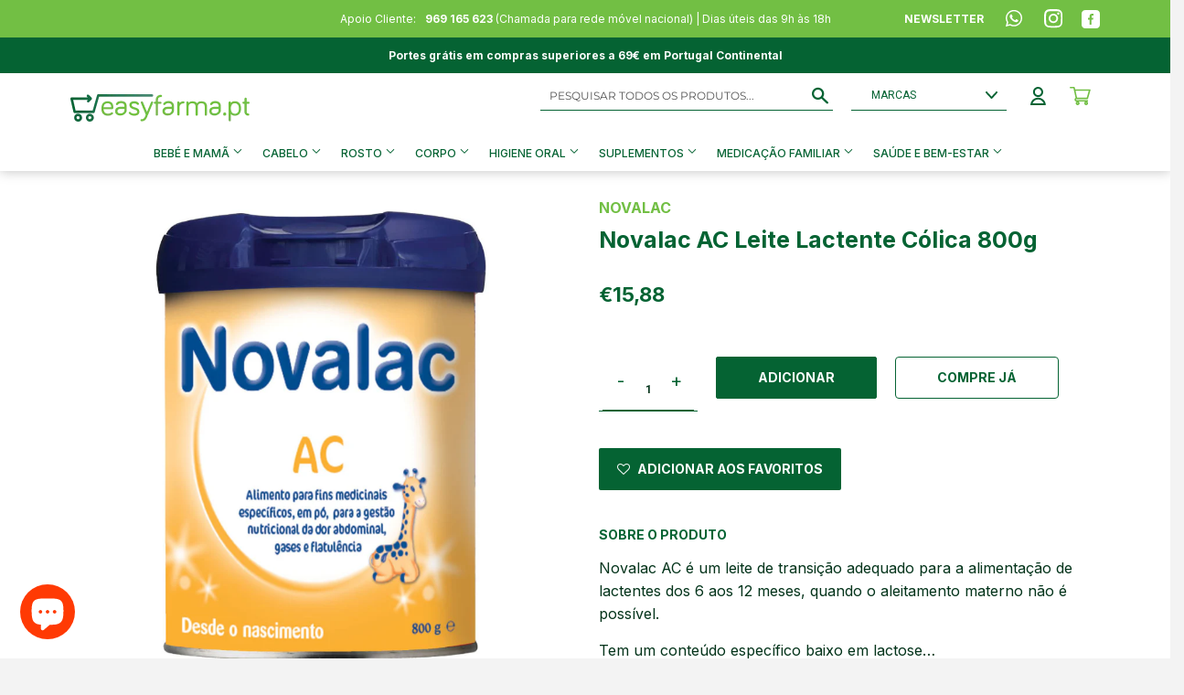

--- FILE ---
content_type: text/html; charset=utf-8
request_url: https://easyfarma.pt/products/novolac-ac-leite-lactente-colica-800g
body_size: 85729
content:
<!doctype html>
<html class="no-touch no-js" lang="pt-PT">
<head>
    

    
    

    <script>
      window.dataLayer = window.dataLayer || [];
      function gtag() {
          dataLayer.push(arguments);
      }
      gtag("consent", "default", {
          ad_storage: "denied",
          ad_user_data: "denied", 
          ad_personalization: "denied",
          analytics_storage: "denied",
          functionality_storage: "denied",
          personalization_storage: "denied",
          security_storage: "granted",
          wait_for_update: 2000,
      });
      gtag("set", "ads_data_redaction", true);
      gtag("set", "url_passthrough", true);
    </script>
  
    <!-- Start cookieyes banner -->
    <script id="cookieyes" type="text/javascript" src="https://cdn-cookieyes.com/common/shopify.js"></script>
    <script id="cookieyes" type="text/javascript" src="https://cdn-cookieyes.com/client_data/07a82911bacaac8707b7ab8b/script.js"></script>
    <!-- End cookieyes banner -->	

    <!-- Google Tag Manager -->
	<script>(function(w,d,s,l,i){w[l]=w[l]||[];w[l].push({'gtm.start':
		new Date().getTime(),event:'gtm.j s'});var f=d.getElementsByTagName(s)[0],
		j=d.createElement(s),dl=l!='dataLayer'?'&l='+l:'';j.async=true;j.src=
		'https://www.googletagmanager.com/gtm.js?id='+i+dl;f.parentNode.insertBefore(j,f);
		})(window,document,'script','dataLayer','GTM-KLKBVFQ');
  	</script>
	<!-- End Google Tag Manager --><!--Content in content_for_header -->
<!--LayoutHub-Embed--><link rel="stylesheet" type="text/css" href="data:text/css;base64," media="all">
<!--LH--><!--/LayoutHub-Embed--><script>(function(H){H.className=H.className.replace(/\bno-js\b/,'js')})(document.documentElement)</script>
  <!-- Basic page needs ================================================== -->
  <meta charset="utf-8">
  <meta http-equiv="X-UA-Compatible" content="IE=edge,chrome=1">

  
  <link rel="shortcut icon" href="//easyfarma.pt/cdn/shop/files/android-icon-36x36_32x32.png?v=1631893873" type="image/png" />
  

  <!-- Title and description ================================================== -->
  <title>
  Novalac AC Leite Lactente Cólica 800g | Easyfarma &ndash; EASYFARMA
  </title>

  
    <meta name="description" content="Novalac AC é um leite de transição adequado para a alimentação de lactentes dos 6 aos 12 meses, quando o aleitamento materno não é possível. Tem um c">
  

  <!-- Product meta ================================================== -->
  <!-- /snippets/social-meta-tags.liquid -->




<meta property="og:site_name" content="EASYFARMA">
<meta property="og:url" content="https://easyfarma.pt/products/novolac-ac-leite-lactente-colica-800g">
<meta property="og:title" content="Novalac AC Leite Lactente Cólica 800g | Easyfarma">
<meta property="og:type" content="product">
<meta property="og:description" content="Novalac AC é um leite de transição adequado para a alimentação de lactentes dos 6 aos 12 meses, quando o aleitamento materno não é possível. Tem um c">

  <meta property="og:price:amount" content="15,88">
  <meta property="og:price:currency" content="EUR">

<meta property="og:image" content="http://easyfarma.pt/cdn/shop/files/2gzXUS_1200x1200.png?v=1767610601">
<meta property="og:image:secure_url" content="https://easyfarma.pt/cdn/shop/files/2gzXUS_1200x1200.png?v=1767610601">


<meta name="twitter:card" content="summary_large_image">
<meta name="twitter:title" content="Novalac AC Leite Lactente Cólica 800g | Easyfarma">
<meta name="twitter:description" content="Novalac AC é um leite de transição adequado para a alimentação de lactentes dos 6 aos 12 meses, quando o aleitamento materno não é possível. Tem um c">


  <!-- Helpers ================================================== -->
  <link rel="canonical" href="https://easyfarma.pt/products/novolac-ac-leite-lactente-colica-800g">
  <link rel="preconnect" href="https://fonts.gstatic.com">
<link href="https://fonts.googleapis.com/css2?family=Inter:wght@400;500;600;700;800;900&display=swap" rel="stylesheet">
  <meta name="viewport" content="width=device-width,initial-scale=1">

  <!-- CSS ================================================== -->
  <link href="//easyfarma.pt/cdn/shop/t/2/assets/theme.scss.css?v=57625398908989851801767111764" rel="stylesheet" type="text/css" media="all" />

  <!-- Header hook for plugins ================================================== -->
  <script>window.performance && window.performance.mark && window.performance.mark('shopify.content_for_header.start');</script><meta name="google-site-verification" content="ckqbYcxgJddIcDVCkwVNAQdi4J3Kyn58ANhLLakfANs">
<meta id="shopify-digital-wallet" name="shopify-digital-wallet" content="/54252994747/digital_wallets/dialog">
<meta name="shopify-checkout-api-token" content="6cc8248d5a9b00f66632de845ff47e2b">
<meta id="in-context-paypal-metadata" data-shop-id="54252994747" data-venmo-supported="false" data-environment="production" data-locale="en_US" data-paypal-v4="true" data-currency="EUR">
<link rel="alternate" type="application/json+oembed" href="https://easyfarma.pt/products/novolac-ac-leite-lactente-colica-800g.oembed">
<script async="async" src="/checkouts/internal/preloads.js?locale=pt-PT"></script>
<link rel="preconnect" href="https://shop.app" crossorigin="anonymous">
<script async="async" src="https://shop.app/checkouts/internal/preloads.js?locale=pt-PT&shop_id=54252994747" crossorigin="anonymous"></script>
<script id="apple-pay-shop-capabilities" type="application/json">{"shopId":54252994747,"countryCode":"PT","currencyCode":"EUR","merchantCapabilities":["supports3DS"],"merchantId":"gid:\/\/shopify\/Shop\/54252994747","merchantName":"EASYFARMA","requiredBillingContactFields":["postalAddress","email","phone"],"requiredShippingContactFields":["postalAddress","email","phone"],"shippingType":"shipping","supportedNetworks":["visa","maestro","masterCard","amex"],"total":{"type":"pending","label":"EASYFARMA","amount":"1.00"},"shopifyPaymentsEnabled":true,"supportsSubscriptions":true}</script>
<script id="shopify-features" type="application/json">{"accessToken":"6cc8248d5a9b00f66632de845ff47e2b","betas":["rich-media-storefront-analytics"],"domain":"easyfarma.pt","predictiveSearch":true,"shopId":54252994747,"locale":"pt-pt"}</script>
<script>var Shopify = Shopify || {};
Shopify.shop = "easyfarma-clone.myshopify.com";
Shopify.locale = "pt-PT";
Shopify.currency = {"active":"EUR","rate":"1.0"};
Shopify.country = "PT";
Shopify.theme = {"name":"Supply","id":119246684347,"schema_name":"Supply","schema_version":"9.2.2","theme_store_id":679,"role":"main"};
Shopify.theme.handle = "null";
Shopify.theme.style = {"id":null,"handle":null};
Shopify.cdnHost = "easyfarma.pt/cdn";
Shopify.routes = Shopify.routes || {};
Shopify.routes.root = "/";</script>
<script type="module">!function(o){(o.Shopify=o.Shopify||{}).modules=!0}(window);</script>
<script>!function(o){function n(){var o=[];function n(){o.push(Array.prototype.slice.apply(arguments))}return n.q=o,n}var t=o.Shopify=o.Shopify||{};t.loadFeatures=n(),t.autoloadFeatures=n()}(window);</script>
<script>
  window.ShopifyPay = window.ShopifyPay || {};
  window.ShopifyPay.apiHost = "shop.app\/pay";
  window.ShopifyPay.redirectState = null;
</script>
<script id="shop-js-analytics" type="application/json">{"pageType":"product"}</script>
<script defer="defer" async type="module" src="//easyfarma.pt/cdn/shopifycloud/shop-js/modules/v2/client.init-shop-cart-sync_CFX4w5t0.pt-PT.esm.js"></script>
<script defer="defer" async type="module" src="//easyfarma.pt/cdn/shopifycloud/shop-js/modules/v2/chunk.common_BhkIepHa.esm.js"></script>
<script defer="defer" async type="module" src="//easyfarma.pt/cdn/shopifycloud/shop-js/modules/v2/chunk.modal_BqkWJ4Eh.esm.js"></script>
<script type="module">
  await import("//easyfarma.pt/cdn/shopifycloud/shop-js/modules/v2/client.init-shop-cart-sync_CFX4w5t0.pt-PT.esm.js");
await import("//easyfarma.pt/cdn/shopifycloud/shop-js/modules/v2/chunk.common_BhkIepHa.esm.js");
await import("//easyfarma.pt/cdn/shopifycloud/shop-js/modules/v2/chunk.modal_BqkWJ4Eh.esm.js");

  window.Shopify.SignInWithShop?.initShopCartSync?.({"fedCMEnabled":true,"windoidEnabled":true});

</script>
<script>
  window.Shopify = window.Shopify || {};
  if (!window.Shopify.featureAssets) window.Shopify.featureAssets = {};
  window.Shopify.featureAssets['shop-js'] = {"shop-cart-sync":["modules/v2/client.shop-cart-sync_4Ey0gl_V.pt-PT.esm.js","modules/v2/chunk.common_BhkIepHa.esm.js","modules/v2/chunk.modal_BqkWJ4Eh.esm.js"],"init-fed-cm":["modules/v2/client.init-fed-cm_DRtHXlL6.pt-PT.esm.js","modules/v2/chunk.common_BhkIepHa.esm.js","modules/v2/chunk.modal_BqkWJ4Eh.esm.js"],"shop-cash-offers":["modules/v2/client.shop-cash-offers_Cns0hhoQ.pt-PT.esm.js","modules/v2/chunk.common_BhkIepHa.esm.js","modules/v2/chunk.modal_BqkWJ4Eh.esm.js"],"shop-login-button":["modules/v2/client.shop-login-button_CSBns3wt.pt-PT.esm.js","modules/v2/chunk.common_BhkIepHa.esm.js","modules/v2/chunk.modal_BqkWJ4Eh.esm.js"],"pay-button":["modules/v2/client.pay-button_Bn7u00xp.pt-PT.esm.js","modules/v2/chunk.common_BhkIepHa.esm.js","modules/v2/chunk.modal_BqkWJ4Eh.esm.js"],"shop-button":["modules/v2/client.shop-button_BryqdmEi.pt-PT.esm.js","modules/v2/chunk.common_BhkIepHa.esm.js","modules/v2/chunk.modal_BqkWJ4Eh.esm.js"],"avatar":["modules/v2/client.avatar_BTnouDA3.pt-PT.esm.js"],"init-windoid":["modules/v2/client.init-windoid_zQYwV-4c.pt-PT.esm.js","modules/v2/chunk.common_BhkIepHa.esm.js","modules/v2/chunk.modal_BqkWJ4Eh.esm.js"],"init-shop-for-new-customer-accounts":["modules/v2/client.init-shop-for-new-customer-accounts_BZ95sgJn.pt-PT.esm.js","modules/v2/client.shop-login-button_CSBns3wt.pt-PT.esm.js","modules/v2/chunk.common_BhkIepHa.esm.js","modules/v2/chunk.modal_BqkWJ4Eh.esm.js"],"init-shop-email-lookup-coordinator":["modules/v2/client.init-shop-email-lookup-coordinator_BlyzN1D1.pt-PT.esm.js","modules/v2/chunk.common_BhkIepHa.esm.js","modules/v2/chunk.modal_BqkWJ4Eh.esm.js"],"init-shop-cart-sync":["modules/v2/client.init-shop-cart-sync_CFX4w5t0.pt-PT.esm.js","modules/v2/chunk.common_BhkIepHa.esm.js","modules/v2/chunk.modal_BqkWJ4Eh.esm.js"],"shop-toast-manager":["modules/v2/client.shop-toast-manager_DwayrBY7.pt-PT.esm.js","modules/v2/chunk.common_BhkIepHa.esm.js","modules/v2/chunk.modal_BqkWJ4Eh.esm.js"],"init-customer-accounts":["modules/v2/client.init-customer-accounts_DckTpfjA.pt-PT.esm.js","modules/v2/client.shop-login-button_CSBns3wt.pt-PT.esm.js","modules/v2/chunk.common_BhkIepHa.esm.js","modules/v2/chunk.modal_BqkWJ4Eh.esm.js"],"init-customer-accounts-sign-up":["modules/v2/client.init-customer-accounts-sign-up_BzM1Y_rz.pt-PT.esm.js","modules/v2/client.shop-login-button_CSBns3wt.pt-PT.esm.js","modules/v2/chunk.common_BhkIepHa.esm.js","modules/v2/chunk.modal_BqkWJ4Eh.esm.js"],"shop-follow-button":["modules/v2/client.shop-follow-button_CrmnElWU.pt-PT.esm.js","modules/v2/chunk.common_BhkIepHa.esm.js","modules/v2/chunk.modal_BqkWJ4Eh.esm.js"],"checkout-modal":["modules/v2/client.checkout-modal_C0IUXNNZ.pt-PT.esm.js","modules/v2/chunk.common_BhkIepHa.esm.js","modules/v2/chunk.modal_BqkWJ4Eh.esm.js"],"shop-login":["modules/v2/client.shop-login_Bjwa5m5g.pt-PT.esm.js","modules/v2/chunk.common_BhkIepHa.esm.js","modules/v2/chunk.modal_BqkWJ4Eh.esm.js"],"lead-capture":["modules/v2/client.lead-capture_tQ6ktsTR.pt-PT.esm.js","modules/v2/chunk.common_BhkIepHa.esm.js","modules/v2/chunk.modal_BqkWJ4Eh.esm.js"],"payment-terms":["modules/v2/client.payment-terms_CHE80bfN.pt-PT.esm.js","modules/v2/chunk.common_BhkIepHa.esm.js","modules/v2/chunk.modal_BqkWJ4Eh.esm.js"]};
</script>
<script>(function() {
  var isLoaded = false;
  function asyncLoad() {
    if (isLoaded) return;
    isLoaded = true;
    var urls = ["\/\/www.powr.io\/powr.js?powr-token=easyfarma-clone.myshopify.com\u0026external-type=shopify\u0026shop=easyfarma-clone.myshopify.com","https:\/\/widgets.automizely.com\/loyalty\/v1\/main.js?connection_id=1d4ef01f305444cbb9b2294ce75badc4\u0026mapped_org_id=bada0c6fde9954e348b844a61f521ff2_v1\u0026shop=easyfarma-clone.myshopify.com","https:\/\/cloudsearch-1f874.kxcdn.com\/shopify.js?srp=\/a\/search\u0026shop=easyfarma-clone.myshopify.com","https:\/\/d23dclunsivw3h.cloudfront.net\/redirect-app.js?shop=easyfarma-clone.myshopify.com","https:\/\/static.dla.group\/dm-timer.js?shop=easyfarma-clone.myshopify.com","https:\/\/zooomyapps.com\/wishlist\/ZooomyOrders.js?shop=easyfarma-clone.myshopify.com","https:\/\/js.smile.io\/v1\/smile-shopify.js?shop=easyfarma-clone.myshopify.com","https:\/\/enviosecommerce.ctt.pt\/shopsystems\/v2\/shopify\/checkout\/2572-1730911231.js?shop=easyfarma-clone.myshopify.com","https:\/\/cdn.hextom.com\/js\/freeshippingbar.js?shop=easyfarma-clone.myshopify.com"];
    for (var i = 0; i < urls.length; i++) {
      var s = document.createElement('script');
      s.type = 'text/javascript';
      s.async = true;
      s.src = urls[i];
      var x = document.getElementsByTagName('script')[0];
      x.parentNode.insertBefore(s, x);
    }
  };
  if(window.attachEvent) {
    window.attachEvent('onload', asyncLoad);
  } else {
    window.addEventListener('load', asyncLoad, false);
  }
})();</script>
<script id="__st">var __st={"a":54252994747,"offset":0,"reqid":"5471a1da-0da5-405c-8908-6f6afaa4096a-1769379042","pageurl":"easyfarma.pt\/products\/novolac-ac-leite-lactente-colica-800g","u":"0a64a44cdfa7","p":"product","rtyp":"product","rid":8510280892752};</script>
<script>window.ShopifyPaypalV4VisibilityTracking = true;</script>
<script id="form-persister">!function(){'use strict';const t='contact',e='new_comment',n=[[t,t],['blogs',e],['comments',e],[t,'customer']],o='password',r='form_key',c=['recaptcha-v3-token','g-recaptcha-response','h-captcha-response',o],s=()=>{try{return window.sessionStorage}catch{return}},i='__shopify_v',u=t=>t.elements[r],a=function(){const t=[...n].map((([t,e])=>`form[action*='/${t}']:not([data-nocaptcha='true']) input[name='form_type'][value='${e}']`)).join(',');var e;return e=t,()=>e?[...document.querySelectorAll(e)].map((t=>t.form)):[]}();function m(t){const e=u(t);a().includes(t)&&(!e||!e.value)&&function(t){try{if(!s())return;!function(t){const e=s();if(!e)return;const n=u(t);if(!n)return;const o=n.value;o&&e.removeItem(o)}(t);const e=Array.from(Array(32),(()=>Math.random().toString(36)[2])).join('');!function(t,e){u(t)||t.append(Object.assign(document.createElement('input'),{type:'hidden',name:r})),t.elements[r].value=e}(t,e),function(t,e){const n=s();if(!n)return;const r=[...t.querySelectorAll(`input[type='${o}']`)].map((({name:t})=>t)),u=[...c,...r],a={};for(const[o,c]of new FormData(t).entries())u.includes(o)||(a[o]=c);n.setItem(e,JSON.stringify({[i]:1,action:t.action,data:a}))}(t,e)}catch(e){console.error('failed to persist form',e)}}(t)}const f=t=>{if('true'===t.dataset.persistBound)return;const e=function(t,e){const n=function(t){return'function'==typeof t.submit?t.submit:HTMLFormElement.prototype.submit}(t).bind(t);return function(){let t;return()=>{t||(t=!0,(()=>{try{e(),n()}catch(t){(t=>{console.error('form submit failed',t)})(t)}})(),setTimeout((()=>t=!1),250))}}()}(t,(()=>{m(t)}));!function(t,e){if('function'==typeof t.submit&&'function'==typeof e)try{t.submit=e}catch{}}(t,e),t.addEventListener('submit',(t=>{t.preventDefault(),e()})),t.dataset.persistBound='true'};!function(){function t(t){const e=(t=>{const e=t.target;return e instanceof HTMLFormElement?e:e&&e.form})(t);e&&m(e)}document.addEventListener('submit',t),document.addEventListener('DOMContentLoaded',(()=>{const e=a();for(const t of e)f(t);var n;n=document.body,new window.MutationObserver((t=>{for(const e of t)if('childList'===e.type&&e.addedNodes.length)for(const t of e.addedNodes)1===t.nodeType&&'FORM'===t.tagName&&a().includes(t)&&f(t)})).observe(n,{childList:!0,subtree:!0,attributes:!1}),document.removeEventListener('submit',t)}))}()}();</script>
<script integrity="sha256-4kQ18oKyAcykRKYeNunJcIwy7WH5gtpwJnB7kiuLZ1E=" data-source-attribution="shopify.loadfeatures" defer="defer" src="//easyfarma.pt/cdn/shopifycloud/storefront/assets/storefront/load_feature-a0a9edcb.js" crossorigin="anonymous"></script>
<script crossorigin="anonymous" defer="defer" src="//easyfarma.pt/cdn/shopifycloud/storefront/assets/shopify_pay/storefront-65b4c6d7.js?v=20250812"></script>
<script data-source-attribution="shopify.dynamic_checkout.dynamic.init">var Shopify=Shopify||{};Shopify.PaymentButton=Shopify.PaymentButton||{isStorefrontPortableWallets:!0,init:function(){window.Shopify.PaymentButton.init=function(){};var t=document.createElement("script");t.src="https://easyfarma.pt/cdn/shopifycloud/portable-wallets/latest/portable-wallets.pt-pt.js",t.type="module",document.head.appendChild(t)}};
</script>
<script data-source-attribution="shopify.dynamic_checkout.buyer_consent">
  function portableWalletsHideBuyerConsent(e){var t=document.getElementById("shopify-buyer-consent"),n=document.getElementById("shopify-subscription-policy-button");t&&n&&(t.classList.add("hidden"),t.setAttribute("aria-hidden","true"),n.removeEventListener("click",e))}function portableWalletsShowBuyerConsent(e){var t=document.getElementById("shopify-buyer-consent"),n=document.getElementById("shopify-subscription-policy-button");t&&n&&(t.classList.remove("hidden"),t.removeAttribute("aria-hidden"),n.addEventListener("click",e))}window.Shopify?.PaymentButton&&(window.Shopify.PaymentButton.hideBuyerConsent=portableWalletsHideBuyerConsent,window.Shopify.PaymentButton.showBuyerConsent=portableWalletsShowBuyerConsent);
</script>
<script data-source-attribution="shopify.dynamic_checkout.cart.bootstrap">document.addEventListener("DOMContentLoaded",(function(){function t(){return document.querySelector("shopify-accelerated-checkout-cart, shopify-accelerated-checkout")}if(t())Shopify.PaymentButton.init();else{new MutationObserver((function(e,n){t()&&(Shopify.PaymentButton.init(),n.disconnect())})).observe(document.body,{childList:!0,subtree:!0})}}));
</script>
<link id="shopify-accelerated-checkout-styles" rel="stylesheet" media="screen" href="https://easyfarma.pt/cdn/shopifycloud/portable-wallets/latest/accelerated-checkout-backwards-compat.css" crossorigin="anonymous">
<style id="shopify-accelerated-checkout-cart">
        #shopify-buyer-consent {
  margin-top: 1em;
  display: inline-block;
  width: 100%;
}

#shopify-buyer-consent.hidden {
  display: none;
}

#shopify-subscription-policy-button {
  background: none;
  border: none;
  padding: 0;
  text-decoration: underline;
  font-size: inherit;
  cursor: pointer;
}

#shopify-subscription-policy-button::before {
  box-shadow: none;
}

      </style>

<script>window.performance && window.performance.mark && window.performance.mark('shopify.content_for_header.end');</script>



  
  

  <script src="//easyfarma.pt/cdn/shop/t/2/assets/jquery-2.2.3.min.js?v=58211863146907186831612362054" type="text/javascript"></script>
  
  <script>
  	$('body').on('click', 'button.btnATCValidation', function(e){
        console.log('TL atcValidation', e);
        e.stopImmediatePropagation();
        e.preventDefault();
        e.stopPropagation();
        console.log('TL atcValidation', e.currentTarget)
        console.log('TL atcValidation', window.__pageflyProducts[e.currentTarget.getAttribute('data-product-id')]);
    });
  </script>

  <script src="//easyfarma.pt/cdn/shop/t/2/assets/lazysizes.min.js?v=8147953233334221341612362054" async="async"></script>
  <script src="//easyfarma.pt/cdn/shop/t/2/assets/vendor.js?v=106177282645720727331612362056" defer="defer"></script>
  <script src="//easyfarma.pt/cdn/shop/t/2/assets/theme.js?v=81817186735832420231748339559" defer="defer"></script>

 

<script>window.__pagefly_analytics_settings__={"version":2,"visits":1672,"dashboardVisits":"61","storefrontPassword":"","acceptGDPR":true,"acceptTracking":true,"planMigrated":true,"install_app":"1","klaviyoListKey":"MFNKPU","create_first_home_page":"1","pageflyThemeId":119485300923,"publish_first_home_page":"1","create_first_regular_page":"1","publish_first_regular_page":"1","create_first_collection_page":"1","publish_first_collection_page":"1","publish_first_blog_post":"1","create_first_product_page":"1","publish_first_product_page":"1","create_first_blog_post":"1","updatedProduct":1650967529541,"acceptGATracking":true,"acceptCrisp":true,"acceptCookies":true};</script>
  <style>
    
    html,
body {
    overflow-x: hidden;
}

body {
    font-family: 'Inter';
    background-color: #fff;
}

      .outline__zona{
        outline: -webkit-focus-ring-color auto 1px;
      }
    
      /*.product__iva,
      .product__ivaNumber{
        display: none!important;
      }*/
    
      @media only screen and (max-width: 767px){
          .btnPrimaryAccount{
             width: 88%!important; 
          }

          .grid.accountClass,
          #add_address .grid,
          div[id*='edit_address'] .grid{
            margin-left: 0!important;
          }
        
      }

      #searchMobile{
        cursor: pointer;
      }
    
      .homepage__slideshow [data-pf-type="Slide"]{
        align-items: normal!important;
      }

      @media screen and (max-width: 767px){
        .specialProduct{
          width: 70%!important;
        }
      }

      #smile-ui-lite-container,
      #smile-ui-container{
        display: none!important;
      }

      .smile-panel-frame-container {
        max-height: 650px!important;
      }
    
      .essential_free_shipping_bar_wrapper{
        display: none!important;
      }

      @media screen and (max-width: 480px){
        #fsb_placeholder{
          margin-top: 25px;
        }
      }
    
      #fsb_container{
        display: none!important;
      }

      @media screen and (max-width: 800px){
        #fsb_bar{
          padding: 4px!important;
        }
      }
    
      @media screen and (max-height: 678px) {
        .related_product {
          padding-top: 10px!important;
        }

        .related_header {
          margin-bottom: 5px!important;
        }
      }

      @media screen and (max-width: 800px) {
        #revy-cart-subtotal-label{
          font-size: 12px!important;
        }
      }
    
      @media screen and (max-width: 1200px) {
        .related_scroll_products{
          grid-template-columns: 1fr!important;
        }
      }      

      .related_products{
        background: #fff;
        padding: 0 57px 20px !important;
        box-shadow: 0px 0px 7px rgb(0 0 0 / 25%);
      }

      @media screen and (max-width: 767px) {
        .related_products{
          padding: 0 30px 20px !important;
        }
      }
    
      .related_header {
        color: #056333;
        text-transform: uppercase;
        font-size: 12px;
        font-weight: 700;
        font-family: 'Inter';
        display: block;
        line-height: 1.6;
        font-style: normal;
        margin: 5px 0 10px 0;
      }

      .related_scroll_products {
        overflow-y: auto;
        height: 20vh;
        display: grid;
        grid-template-columns: repeat(2, 1fr); 
      }

      .related_product {
        border-top: 0;
        border-bottom: 1px solid #dddddd;
        transform-origin: top;
        transition: all 0.65s cubic-bezier(0.57, 0.06, 0.05, 0.95);
        max-height: 500px;
        visibility: visible;
        display: flex!important;
        padding: 25px 0!important;
      }

      .related_image_container {
        height: 85px;
      }

      .related_product_image {
        max-height: 100%;
        height: 85px;
        width: auto;
      }

      .related_product_title {
        font-family: 'Inter';
        font-size: 12px;
        font-weight: 500;
        color: #03331a;
        text-decoration: none;
      }

      .related_product_price {
        font-family: 'Inter';
        font-size: 12px;
        font-weight: 700;
        color: #03331a;
        font-style: normal;
        line-height: 1.6;
        margin: 5px 0;
      }

      .related_product_link {
        display: block!important;
        margin: 0 auto;
      }

      #ajaxifyDrawer{
        display: flex;
        flex-direction: column;
      }

      #ajaxifyCart{
        width: 100%;
        box-shadow: none!important;
        padding-bottom: 0!important;
        padding-top: 20px!important;
      }

      .related_product_button_container{
        width: 70%;
      }

      .related_product_button_container button{
        border: none;
        padding: 7px!important;
      }

      .title_price_container{
        width: 66.666%;
      }

      .scrollProducts{
        min-height: 18vh;
      }

      .cart-form > .cart-row .grid {
        display: flex;
        justify-content: center;
        align-items: center;
        flex-direction: column;
      }

      .cart-form > .cart-row .grid-item{
        display: flex;
        justify-content: space-between;
        align-items: baseline;
      }

      .cart-form .grid-item .cart-subtotal{
        padding: 0!important;
        margin: 0!important;
      }

      .cart-form .grid-item .cart__policies{
        padding: 0!important;
        margin: 0!important;
        text-align: center!important;
        line-height: 1!important;
        margin-block: auto!important;
      }

      .cart-form .grid-item button {
        width: min-content!important;
        display: flex;
        justify-content: center;
        align-items: center;
        padding: 15px!important;
      }

      .cart-form .grid-item button span {
        padding: 0!important;
        margin: 0!important;
        line-height: 1!important;
        white-space: nowrap!important;
        transform: translateY(1.7px);
      }

.__pf img {
    max-height: 100%;
    object-fit: contain;
}

li.site-nav--has-dropdown {
    position: static;
}
    
.site-nav--dropdown li a {
    font-size: 12px !important;
    padding: 6px 0 !important;
    width: fit-content;
    display: inline-block;
}

.site-nav--dropdown li {
    display: block;
    width: fit-content;
}

.site-nav--dropdown li a:hover {
    background-color: white !important;
    text-decoration: underline;
    color: #056333 !important;
}

.site-nav--has-dropdown:hover .navLinksHolder {
    display: flex;
}

.site-nav--has-dropdown .navLinksHolder {
    position: absolute;
    width: 70vw;
    background-color: white;
    padding: 24px 44px;
    left: 50%;
    transform: translateX(-50%);
    display: none;
}

.site-nav--has-dropdown .navLinksHolder ul {
    position: relative;
    opacity: 1;
    background-color: #fff;
    border: none;
    left: unset;
    margin: 0;
    margin-right: 80px;
    z-index: 3;
  	display: none;
  	flex-direction: column;
}
    
  
.site-nav--has-dropdown .navLinksHolder ul.active, .site-nav--has-dropdown .navLinksHolder ul:first-child{
  display: flex;
}
    
.site-nav--has-dropdown .navLinksHolder ul:last-child{
  display: unset;
}
    

.site-nav--has-dropdown .navLinksHolder ul li {
    pointer-events: auto;
    text-align: left;
}

.site-nav--has-dropdown .navLinksHolder ul li:first-child {
    column-span: all;
}

.site-nav--has-dropdown .navLinksHolder ul li a {
    font-size: 12px !important;
    padding: 6px 0 !important;
    text-align: left;
  	text-transform: capitalize;
}
    
.site-nav--has-dropdown .navLinksHolder ul li.active a {
	background-color: white !important;
    text-decoration: underline;
    color: #056333 !important;
  	font-weight: 800;
}

.site-nav--has-dropdown .navLinksHolder ul:last-child {
    column-count: 2;
    column-gap: 40px;
	margin-left: auto;
}

.site-nav--has-dropdown .navLinksHolder ul li a:hover {
    background-color: white !important;
    text-decoration: underline;
    color: #056333 !important;
}

.site-nav--has-dropdown .navLinksHolder ul li a span {
    display: none;
}

.site-nav--dropdown.col-2 {
    column-count: 2;
    column-gap: 60px;
}

.slider-anchor a {
    color: rgb(153, 153, 153);
    text-decoration: none;
}

#shopify-section-header {
    filter: drop-shadow(0px 0px 7px rgba(0, 0, 0, 0.25));
    position: relative;
    z-index: 99;
}

.site-nav--dropdown a,
.site-nav--dropdown-grandchild a {
    padding: 3px 45px 3px 15px !important;
    text-align: left;
    font-size: 10px !important;
}

.main-content .cart-header {
    justify-content: center;
    margin-top: 60px;
}

.main-content .cart-header .close {
    display: none;
}

.main-content .cart-header .cart-darkgreen {
    display: none;
}

.main-content .cart-header .h2 {
    font-weight: bold;
    font-size: 30px;
    line-height: 36px;
    text-align: center;
    color: #056333;
    text-transform: capitalize;
}

.site-nav a,
.site-nav button {
    padding: 8px;
}

.main-content .scrollProducts {
    height: unset;
    margin-top: 58px;
    padding: 0 110px;
}

.main-content .cart-row .grid-item {
    display: flex;
    justify-content: space-between;
    align-items: center;
    padding: 8px 20px;
}

.main-content .cart-form .grid {
    margin: 0;
    width: 100%;
}

.main-content .cart-row .grid .grid-item>div>div:first-child {
    width: 18%;
}

.main-content .cart-row .grid .grid-item>div>div:nth-child(2) {
    width: 84%;
    padding: 0;
    justify-content: flex-start;
}

.main-content .cart-form .productName {
    margin-top: 0;
    max-width: 190px;
    width: 190px;
}

.main-content .cart-form .productPrice {
    position: absolute;
    right: 130px;
}

.main-content .cart-form .produtQuantity {
    margin-left: 120px;
}

.iconWrapper .pf-c>div>div {
    display: grid;
    grid-template-columns: repeat(4, 1fr);
    padding: 0 175px;
}

.iconWrapper .pf-c>div>div>div>div {
    display: flex;
    flex-direction: column;
    align-items: center;
    height: 175px;
}

.iconWrapper .pf-c>div>div>div>div img {
    width: auto;
    object-fit: contain;
    height: 36px;
}

.iconWrapper .pf-c>div>div>div>div h3 {
    margin-top: 20px;
    margin-bottom: 0;
}

.iconWrapper {
    margin-top: 120px;
}

.main-content .cart-form>.cart-row {
    padding: 0 110px;
}

#shopify-section-collection-template {
    display: none;
}

.main-content .cart-subtotal {
    width: 100%;
    justify-content: flex-end;
}

.main-content .cart-subtotal .price {
    display: flex;
    width: unset !important;
    align-items: baseline;
}

.main-content .cart-subtotal a {
    display: none;
}

.main-content .cart-form>.cart-row .grid-item {
    display: flex;
    flex-direction: column;
    align-items: flex-end;
}

.main-content .cart__policies {
    display: none;
}

.main-content input.btn-secondary.update-cart {
    margin-bottom: 20px;
}

.product-details .main-content button.btnPrimary {
    padding: 8px 20px;
    text-transform: uppercase;
    width: 210px;
}

.tableHeader {
    display: none;
}

.main-content .tableHeader {
    display: flex;
    padding-left: 19%;
    padding-bottom: 8px;
}

.main-content .cart-row {
    margin-top: 0;
    padding-top: 8px;
}

.main-content .tableHeader>div:last-child {
    position: absolute;
    right: 130px;
}

.main-content .tableHeader>div:nth-child(2) {
    margin-left: 250px;
}

.tableHeader div {
    font-weight: bold;
    font-size: 12px;
    line-height: 15px;
    text-transform: uppercase;
    color: #056333;
}

.wrapper {
    max-width: 100%;
}

.login-details {
  	margin-top: 16px;
	padding-top: 20px;
    border-top: 1px solid #056333;
}
    
.header-section .wrapper,
.nav-bar .wrapper,
.site-footer .wrapper {
    width: 100%;
    padding-left: 6%;
    padding-right: 6%;
}

.nav-bar .wrapper ul {
    font-size: 13px;
    font-weight: 700;
    text-align: center;
}

.nav-bar .site-nav a,
#moreMenu > button {
    font-family: 'Inter' !important;
    font-size: 12px;
    font-weight: 500;
    color: #056333;
    padding: 10px 9px;
    transition: 500ms color ease;
}

.nav-bar .site-nav a:hover, 
.nav-bar .site-nav li:hover > a,
#moreMenu > button:hover {
    color: #fff;
    background-color: #72BF44;
    font-weight: 800;
}
    
ul.site-nav--dropdown-grandchild{
  display:none;
}
    
ul.site-nav--dropdown-grandchild.active{
  display:flex;
}   

.wrapper.main-content {
    padding: 0;
    margin-top: 165px;
}

.top-header {
    background-color: #72BF44;
    color: #fff;
    font-size: 12px;
    padding: 10px 0;
}

.top-header-container {
    display: flex;
    flex-direction: row;
    justify-content: space-between;
}

.header-container {
    /*padding: 15px 0;*/
    padding-top: 8px;
}

.promo {
    font-weight: 700;
}

.promo-date {
    font-weight: 400;
}

.top-header-links ul {
    list-style-type: none;
    margin: 0;
    padding: 0;
    overflow: hidden;
    display: flex;
    align-items: center;
}

.top-header-links li {
    display: inline;
	margin-bottom: 0;
}

.top-header-links a {
    color: #fff;
    font-weight: 700;
    margin-left: 20px;
    display: flex;
}

.site-footer {
    background: #F1F9EC;
    color: #056333;
}

.site-header .search-bar input[type="text"],
.site-header .search-bar input[type="search"] {
    background-color: #fff;
    border-bottom: 1px solid #056333;
    border-radius: 0;
    padding: 5px 45px 5px 10px;
    height: 33px;
    text-transform: uppercase;
}

.site-header .search-bar input[type="submit"],
.site-header .search-bar .search-bar--submit {
    color: #056333;
}

.site-header .icon-search {
    position: absolute;
    top: 0;
}

#customBrands {
    font-size: 14px;
    font-weight: 700;
    font-family: Inter;
    color: #056333;
    text-transform: uppercase;
    border-top: 0;
    border-left: 0;
    border-right: 0;
    padding-left: 10px;
    padding-bottom: 10px;
    background-color: transparent;
    border-bottom: 1px solid #056333;
    width: 280px;
    margin-bottom: 0;
}


.site-header .navBrands {
    border-bottom: 1px solid #056333;
    border-top: 0;
    border-left: 0;
    border-right: 0;
    background-color: transparent;
    padding: 5px 22px;
    border-radius: 0;
    color: #056333;
    font-size: 12px;
    text-transform: uppercase;
    margin-bottom: 0;
    height: 33px;
}

.site-header .search-bar {
    max-width: 320px;
    margin-right: 10px;
    margin-left: 10px;
    align-self: center;
}

.site-header .navBrands {
    max-width: 170px;
    margin-right: 10px;
    margin-left: 10px;
    align-self: center;
}

.site-header input[type="search"] {
    font-size: 12px;
    font-weight: 400;
    color: #056333;
}

.site-header select {
    background-image: url(https://cdn.shopify.com/s/files/1/0542/5299/4747/t/3/assets/pf-82f01c40--arrowDown.svg?v=1620657306);
    background-size: 13px;
}

.header-cart-btn {
    background-color: #fff;
}

.main-slider .pf-slider-pagination.pagination-style-2 li {
    width: 12px !important;
    height: 12px !important;
}

.main-slider .pf-slider-pagination.pagination-style-2 li.active {
    background-color: #fff !important;
}

.main-slider .pf-slider-pagination.pagination-style-2 li::after {
    position: absolute !important;
    content: "" !important;
    left: 0 !important;
    top: 0 !important;
    width: 12px !important;
    height: 12px !important;
    border: 2px solid #fff !important;
    border-radius: 50% !important;
}

.main-slider .pf-slider-nav.nav-style-1 {
    background: none !important;
}

.kCAYOZ .pf-slider-nav::before {
    font-size: 22px !important;
}

.fa-caret-right:before {
    content: "\f054" !important;
}

.fa-caret-left:before {
    content: "\f053" !important;
}

.featured .blog__article {
    box-shadow: 0px 0px 10px rgba(0, 0, 0, 0.2);
    border-radius: 5px;
}

.featured .detHrZ .pf-c {
    padding: 0 !important;
}

.featured .blog__infos {
    padding: 0px 80px 20px
}

.featured .detHrZ .blog__image a {
    margin: 0;
}

.featured .detHrZ .blog__image img {
    height: 270px;
    object-fit: cover;
    object-position: top;
}

.other-news .blog__infos {
    display: flex;
    flex-direction: column;
}

.other-news .blog__infos:nth-child(3),
.featured .blog__infos:nth-child(3) {
    color: #72BF44;
    font-size: 16px;
    text-transform: uppercase;
    text-decoration: underline;
}

.other-news .detHrZ .blog__infos h3 a,
.other-news .detHrZ .blog__infos h3 {
    margin: 0;
    color: #056333;
    text-decoration: none;
    text-transform: none;
}

.other-news .blog__metas,
.featured .blog__metas {
    text-transform: uppercase;
}

.product-list div {
    text-align: left;
}

.product-list h1,
.product-list h2,
.product-list h3,
.product-list p {
    font-family: Roboto;
}

.product-list h3 {
    font-size: 14px;
    color: #1C1C1C;
    font-weight: 600;
}

.product-details {
    position: relative;
    transition: 500ms all ease;
}

.slider .slide {
    box-shadow: 1px 1px 10px rgba(0, 0, 0, 0.25);
    border-radius: 5px;
}

.slider .slider-wrapper {
    overflow: auto;
}

.site-footer .grid-item h3 {
    font-size: 14px;
    font-weight: 600;
}

.site-footer .one-whole h3 {
    position: relative;
    z-index: 2;
    max-width: 510px;
    margin: 0 auto;
    margin-top: -20px;
    font-size: 30px;
    font-weight: 700;
    text-align: center;
}

.site-footer ul li a {
    font-size: 14px;
    font-weight: 200;
    color: #056333;
}

.site-footer .one-half {
    position: relative;
    z-index: 2;
    width: calc(50% - 30px);
    margin-left: 30px;
    background-color: #A5D687;
    color: #C4C4C4;
    padding: 35px 60px;
    display: flex;
    flex-direction: column;
    align-items: center;
    justify-content: center;
    min-height: 375px;
    margin-top: -170px;
}

.site-footer .one-half h3 {
    font-size: 25px;
    font-weight: 700;
    color: #056333;
}

.site-footer .site-footer__newsletter-subtext {
    font-size: 16px;
    font-weight: 400;
    color: #056333;
    margin-bottom: 60px;
}

.site-footer .form-vertical,
.site-footer .input-group-btn {
    max-width: 650px;
    margin: 0 auto;
}

.site-footer .input-group {
    max-width: 650px;
    margin: 0 auto;
    display: flex;
    flex-direction: row;
}

.site-footer .input-group .input-group-field {
    background-color: transparent;
    height: 45px;
    border-radius: 0;
    border: 1px solid #056333;
    border-top: 0;
    border-left: 0;
    border-right: 0;
    text-align: left;
    padding-bottom: 0;
    margin-bottom: 10px;
    margin-right: 20px;
}

.site-footer .form-vertical .btn-secondary.btn--small {
    background-color: #056333;
    color: #fff;
    height: 45px;
    border-radius: 2px;
    border: none;
    text-align: center;
    font-size: 14px;
    font-weight: 700;
    width: 150px;
}

.site-footer .form-vertical .btn-secondary.btn--small:hover {
    background-color: #fff;
    color: #FF5C00;
}

.site-footer .hr--small {
    border-top-color: transparent !important;
}

.site-footer .easyfarma-logo {
    margin-bottom: 50px;
}

.absolute-footer {
    background-color: #056333;
    color: #fff;
    font-size: 12px;
    padding: 14px 0;
}

.absolute-footer ul li a {
    color: #fff;
}

.grid.footer-items .grid-item.one-whole {
    margin-bottom: 115px;
}

.footer-copy {
    font-weight: 700;
}

.menu-item {
    display: inline-flex;
    flex-direction: column;
    align-items: center;
    margin: 6px 10px 0 10px;
    align-self: center;
}

.menu-item .menu-text {
    color: #056333;
    font-size: 12px;
    font-weight: 400;
    font-family: Montserrat, sans-serif;
}

.header-cart-btn {
    padding: 0;
}

.header-cart-btn {
    color: #72BF44;
    font-size: 0;
    line-height: 0;
}

.cart-count {
    background-color: #72BF44;
}

.mobileNavBar-link {
    color: #056333;
}

.bar1,
.bar2,
.bar3 {
    width: 30px;
    height: 2px;
    background-color: #056333;
    margin: 5px 0;
    transition: 0.4s;
}

.change .bar1 {
    -webkit-transform: rotate(-45deg) translate(-9px, 6px);
    transform: rotate(-45deg) translate(-9px, 6px);
}

.change .bar2 {
    opacity: 0;
}

.change .bar3 {
    -webkit-transform: rotate(45deg) translate(-8px, -8px);
    transform: rotate(45deg) translate(-4px, -1px);
}

#mobileNavBar,
#mobileNavBar .display-table-cell {
    display: none;
    flex-direction: row;
    align-items: center;
}

#mobileNavBar {
    justify-content: space-between;
    height: 60px;
}

#mobileNavBar .cart-count {
    position: absolute;
    top: 5px;
}

#mobileNavBar .cart-toggle {
    margin-top: 5px;
}

.mobile-nav a {
    padding: 10px 15px;
}

.logo-nav-mobile {
    margin-left: 15px;
    margin-top: 7px;
}

.logo-nav-mobile img {
    max-width: 165px;
}

.icon-slider .pf-slider-pagination.pagination-style-2 li {
    width: 12px !important;
    height: 12px !important;
}

.icon-slider .pf-slider-pagination.pagination-style-2 li.active {
    background-color: #72BF44 !important;
}

.icon-slider .pf-slider-pagination.pagination-style-2 li::after {
    position: absolute !important;
    content: "" !important;
    left: 0 !important;
    top: 0 !important;
    width: 12px !important;
    height: 12px !important;
    border: 2px solid #72BF44 !important;
    border-radius: 50% !important;
}

.icons-container {
    display: flex !important;
    width: 100%;
    justify-content: flex-end;
}

.promo-container,
.top-header-links {
    display: flex;
    width: 100%;
    align-items: center;
}

.top-header-links {
    justify-content: space-between;
}

.promo-container {
    justify-content: center;
}

.header__portes {
    background-color: #056333!important;
}

.footer-items .grid-item:nth-child(2) {
    background-image: url(https://cdn.shopify.com/s/files/1/0542/5299/4747/t/3/assets/pf-00e2e873--easyfarmalogo.svg);
    background-repeat: no-repeat;
    width: 16.666%;
    min-height: 50px;
}

.ajaxify-drawer {
    position: fixed;
    height: calc(100vh - 173px) !important;
    width: 55vw;
    top: 173px;
    right: -100%;
    z-index: 100;
    box-shadow: 0px 4px 4px rgba(0, 0, 0, 0);
    transition: 500ms all ease;
}

.ajaxify-drawer.is-visible {
    position: fixed;
    right: 0;
    box-shadow: 0px 4px 4px rgba(0, 0, 0, 0.25);
}

.cart__policies {
    margin-bottom: 20px;
    padding-left: 30px!important;
    transform: translateY(15px);
}



.ajaxifyCart--content {
    height: 100%;
    background: #fff;
    padding: 38px 57px 20px !important;
}

.ajaxifyCart--content .h2 {
    color: #056333;
    text-transform: uppercase;
    font-size: 12px;
    font-weight: 700;
    font-family: 'Inter';
    margin: 0;
}

.ajaxifyCart--content .cart-row a {
    font-family: 'Inter';
    font-size: 12px;
    font-weight: 500;
    color: #03331A;
}


#shopify-section-header {
    transition: all 0.5s ease;
    position: fixed !important;
    top: 0;
    width: 100%;
    animation: smoothScroll 1s forwards;
}


.sticky {
    position: fixed !important;
    top: 0;
    width: 100%;
    animation: smoothScroll 1s forwards;
}

@keyframes smoothScroll {
    0% {
        transform: translateY(-40px);
    }

    100% {
        transform: translateY(0px);
    }
}

.main-slider .glider-dot {
    width: 12px !important;
    height: 12px !important;
    border-color: #fff !important;
    border: 1px solid #fff !important;
    background: transparent !important;
}

.main-slider .glider-dot.active:before {
    top: 0 !important;
    left: 0 !important;
    width: 10px !important;
    height: 10px !important;
    background: #fff !important;
}

.header-cart-btn:focus,
.header-cart-btn:hover {
    background-color: transparent;
}

.desktop {
    display: block;
}

.mobile {
    display: none;
}

.cart-header {
    display: flex;
    align-items: center;
    justify-content: space-between;
}

.cart-darkgreen {
    margin-right: 10px;
}

.cart-title {
    display: flex;
    align-items: center;
}

.close-cart {
    width: 15px;
    height: auto;
}

.cart-row {
    border-top: 0;
    border-bottom: 1px solid #dddddd;
}

.cart-row:last-child {
    border-bottom: 0;
}

.order-discount--cart-price {
    font-family: 'Inter';
    font-size: 12px;
    font-weight: 700;
    color: #03331A;
}

.ajaxifyCart--qty-adjuster,
.supports-touch .ajaxifyCart--qty-adjuster {
    opacity: 1;
}

.ajaxifyCart--qty {
    border-bottom: 1px solid #03331A;
}

.ajaxifyCart--num,
ajaxifyCart--qty-adjuster {
    border: 0 !important;
}

.ajaxifyCart--add,
.js--add {
    border-left: 0;
    right: 10px;
}

.ajaxifyCart--minus,
.js--minus {
    border-right: 0;
    left: 10px;
}

.productName,
.productPrice,
.productQuantity {
    display: block;
}

.productName {
    margin-top: 15px;
}

.ajaxifyCart--qty input[type=text],
.js-qty input[type=text] {
    font-size: 12px;
    font-weight: 700;
    color: #03331A;
}

.glider-dots {
    bottom: 30px !important;
}

.scrollProducts {
    overflow-y: auto;
    height: 38vh;
    margin-top: 0px;
}

.ajaxify-drawer .btnPrimary {
    width: 100%;
    text-transform: uppercase;
}

.cartImage {
    position: relative;
}

.ajaxify-drawer .large--two-thirds {
    display: flex;
    flex-direction: column;
}

.produtQuantity {
    align-self: flex-end;
    margin-top: 15px;
}

#ajaxifyDrawer .ajaxifyCart--content a.remove {
    position: absolute;
    color: #03331A;
    background-color: #fff;
    top: 50%;
    transform: translateY(-50%);
}

.ajaxify-drawer .cart-row {
    padding: 15px 0;
    margin: 0;
}

.cart-subtotal {
    border-top: 1px solid #ddd;
    border-bottom: 1px solid #ddd;
    padding: 10px;
    font-family: 'Inter';
    font-size: 16px;
    font-weight: 700;
    color: #03331A;
    text-transform: uppercase;
    margin-top: 30px;
    display: flex;
    align-items: center;
    justify-content: space-between;
}

.cart-subtotal a {
    text-transform: initial;
    text-decoration: underline;
    margin: 0;
}

.h1.cart-subtotal--price small {
    font-family: 'Inter';
    font-size: 16px;
    font-weight: 700;
    color: #03331A;
}

.cart-form {
    display: flex;
    flex-direction: column;
    justify-content: space-between;
    height: 100%;
}

.cart-row button[type=submit],
.cart-row input[type=submit] {
    border: 0;
}

/* animação cart */

.ajaxify-drawer.is-visible .ajaxifyCart--content {
    transform: translateX(0);
    overflow: auto;
    box-shadow: 0px 0px 7px rgba(0, 0, 0, 0.25);
}

.ajaxify-drawer .ajaxifyCart--content {
    opacity: 1 !important;
    -webkit-transform-origin: right;
    transform: translateX(100%);
}

#login-btn {
    cursor: pointer;
}

.login,
.register {
    display: block;
    position: fixed;
    top: 172px;
    right: -115vw;
    z-index: 99;
    height: calc(100vh - 173px) !important;
    width: 425px;
    padding: 38px 57px;
    box-shadow: 0px 4px 4px rgb(0 0 0 / 25%);
    background-color: #fff;
    opacity: 0;
    transition: 500ms all ease;
}

.login.is-visible {
    right: 0;
    opacity: 1;
}

.register.is-visible {
    right: 0;
    opacity: 1;
}

.login2 {
    position: relative !important;
    width: 100% !important;
    height: 100% !important;
    padding: 0 !important;
    display: flex;
    flex-direction: column;
    justify-content: space-between;
}

.register .login2 {
    display: block;
}

.registerContainer {
    margin-top: 60px;
}

.registerContainer input[type=checkbox]+label,
.registerContainer input[type=radio]+label {
    display: inline;
}

.registerContainer input[type=checkbox]+label:nth-child(1) {
    margin-bottom: 30px;
}

.registerContainer input[type=checkbox] {
    width: 18px;
    height: 18px;
    border: 2px solid #03331A;
    margin-right: 10px;
}

.checkboxContainer {
    display: flex;
    margin-top: 15px;
    margin-bottom: 15px;
}

.login2 .login-fields {
    width: 100%;
}

.login2 form input {
    border-top: 0;
    border-left: 0;
    border-right: 0;
    border-bottom: 1px solid #DDD;
    background-color: transparent;
}

.login .cart-title h1,
.register .cart-title h1 {
    font-family: 'Inter';
    font-size: 12px;
    font-weight: 700;
    color: #056333;
    text-transform: uppercase;
    margin: 0;
}

.registerContainer input[type=text],
.registerContainer input[type=email],
.registerContainer input[type=password],
.registerContainer select {
    font-family: 'Inter' !important;
    border-top: 0 !important;
    border-left: 0 !important;
    border-right: 0 !important;
    border-bottom: 1px solid #ddd !important;
    border-radius: 0 !important;
    background-color: transparent !important;
    color: #03331A !important;
}

.registerContainer label {
    font-size: 12px;
    color: #03331A;
    font-weight: 500;
}

.registerContainer label a {
    color: #03331A;
}

.close-login {
    width: 15px;
    height: auto;
    color: #72BF44;
    font-size: 0;
    line-height: 0;
    cursor: pointer;
}

.login .login-fields {
    margin-top: 60px;
}

.login .login-titles {
    display: none;
}

.login input:-internal-autofill-previewed {
    background-color: transparent;
}

.login .action_bottom .btn,
.register .btn {
    width: 100%;
    font-family: 'Inter';
    font-size: 14px;
    font-weight: 700;
    background-color: #72BF44;
    border-radius: 2px;
    padding: 13px;
}

.login .action_bottom .btn:hover,
.register .btn:hover {
    background-color: #056333;
}

.register .btn {
    margin-top: 60px;
}

.passRecovery,
.userRegister {
    color: #A0A0A0;
    font-size: 12px;
    font-weight: 500;
}

.passRecovery a,
.userRegister a {
    font-family: 'Inter';
    color: #A0A0A0;
    text-decoration: underline;
    text-align: left;
    cursor: pointer;
}

.passRecovery {
    margin-top: 10px;
}

.userRegister {
    margin-top: 20px;
    text-align: left;
}

.product-img div div {
    mix-blend-mode: normal;
}

.product-img {
    mix-blend-mode: multiply;
}

.productPageImg img {
    mix-blend-mode: multiply;
}

.topSales .glider-nav {
    width: 45px !important;
    height: 45px !important;
    border: 1px solid #056333 !important;
    border-radius: 50% !important;
    color: #056333 !important;
}

.topSales .glider-nav:after,
.topSales .glider-nav:before {
    box-shadow: none !important;
    background: #056333 !important;
    margin-top: 2px;
}


/* SEARCH PAGE */

.btnPrimary {
    padding: 15px 60px;
    font-size: 14px;
    background: #056333;
    transition: all .35s;
    font-family: 'Inter';
    border-radius: 2px;
    color: #fff;
    font-weight: 700;
    text-align: center;
    position: relative;
    cursor: pointer;
}

.btnPrimary span {
    position: relative;
    z-index: 2;
}

.btnPrimary::after {
    position: absolute;
    content: "";
    top: 0;
    left: 0;
    width: 0;
    height: 100%;
    background: #72BF44;
    transition: all .35s;
}

.btnPrimary:hover, .btnPrimary:focus, .btnPrimary.hover {
    color: #fff;
}

.btnPrimary:hover::after, .btnPrimary.hover::after {
    width: 100%;
}

.btnSecondary {
    padding: 13px 60px;
    background: transparent;
    transition: all .35s;
    font-family: 'Inter';
    border-radius: 2px;
    border: 1px solid #056333;
    color: #056333;
    font-weight: 700;
    text-align: center;
    position: relative;
    cursor: pointer;
}

.btnSecondary span {
    position: relative;
    z-index: 2;
    text-transform: uppercase;
}

.btnSecondary::after {
    position: absolute;
    content: "";
    top: 0;
    left: 0;
    width: 0;
    height: 100%;
    background: #056333;
    transition: all .35s;
}

.btnSecondary:hover, .btnSecondary.hover {
    color: #fff!important;
}

.btnSecondary:hover::after, .btnSecondary.hover::after {
    width: 100%;
}

.btnCart {
    width: 50%;
}

#shopify-section-search-template {
    font-family: 'Inter';
    padding-top: 50px;
    padding-bottom: 50px;
}

#shopify-section-search-template .grid {
    padding-left: 6%;
    padding-right: 6%;
}

#shopify-section-search-template .h2.text-center {
    font-family: 'Inter';
    font-size: 16px;
    color: #72BF44;
}

#shopify-section-search-template p {
    font-family: 'Inter';
    font-size: 12px;
    font-weight: 700;
    text-transform: uppercase;
    color: #056333;
}

#shopify-section-search-template .product-item--price .h1 {
    font-family: 'Inter';
    font-size: 16px;
    font-weight: 700;
    color: #72BF44;
}

#shopify-section-search-template .product-grid-image img {
    mix-blend-mode: multiply;
    transform: scale(1.4);
}

#shopify-section-search-template .search-bar input[type=search] {
    background-color: #fff;
    border-top: 0;
    border-left: 0;
    border-right: 0;
    border-bottom: 1px solid #056333;
}

#shopify-section-search-template .icon:before {
    color: #056333 !important;
}

#shopify-section-search-template .productBtnContainer {
    margin-top: 15px;
    display: flex;
    flex-direction: row;
}

#shopify-section-search-template .productBtnContainer .btnPrimary {
    width: 50%;
    padding: 14px 0;
    display: block;
    margin-left: 1px;
    margin-right: 1px;
    border: 0;
}

#shopify-section-search-template .product-list h3 {
    font-family: 'Inter';
    font-size: 12px;
    font-weight: 700;
    text-transform: uppercase;
    color: #056333;
    margin-top: 15px;
}

#shopify-section-search-template .ProductPrice {
    font-family: 'Inter';
    font-size: 16px;
    color: #72BF44;
    font-weight: 700;
}

#shopify-section-search-template .grid-item img {
    max-height: 265px;
    width: 100%;
    max-width: 280px;
    height: auto;
    padding: 10px;
}

#shopify-section-search-template .productBadge {
    background-color: rgb(114, 191, 68);
    color: rgb(255, 255, 255);
    font-family: 'Inter';
    font-size: 12px;
    text-transform: uppercase;
    font-weight: bold;
    padding: 5px;
    display: initial;
}

#shopify-section-search-template .productColumn {
    position: relative;
}

#shopify-section-search-template .product-details {
    padding: 0px 5px;
}

#shopify-section-search-template .product-img div {
    display: flex;
    align-items: center;
    justify-content: center;
    height: 300px;
}


.product-img {
    min-height: 330px;
    z-index: 2;
}

.product-details {
    position: relative;
    z-index: 2;
}

.productInfo {
    position: relative;
    z-index: 3;
    padding-left: 20px;
    padding-right: 20px;
}

.productBtnContainer {
    position: relative;
    z-index: 3;
}

.backgroundProduct {
    position: absolute;
    top: 0;
    height: 315px;
    width: 100%;
    z-index: 0;
    background-color: #F9F9F9;
    transition: 500ms all ease;
}

.productBtnContainer {
    visibility: hidden;
    opacity: 0;
    display: flex;
    transition: 500ms all ease;
}

.product-details:hover .productBtnContainer {
    display: flex;
    visibility: visible;
    opacity: 1;
}

.product-details:hover .backgroundProduct {
    top: 160px !important;
}

.pagination-custom>li>a,
.pagination-custom>li>span {
    border: 0;
    color: #03331A;
}

#shopify-section-search-template .product-details a {
    position: relative;
}

.collectionTemplate .product-details {
    padding: 0;
}

.rowAmmount {
    cursor: pointer;
}

.collectionNav .form-horizontal label {
    font-size: 12px;
    font-weight: 500;
    color: #03331A;
    font-family: 'Inter';
    text-transform: uppercase;
}

.collectionNav .form-horizontal select {
    border: 0;
    background-color: transparent;
    text-transform: uppercase;
    color: #03331A;
    font-size: 12px;
    font-weight: 700;
    padding: 0;
    padding-right: 35px;
    background-image: url(https://cdn.shopify.com/s/files/1/0542/5299/4747/t/3/assets/pf-82f01c40--arrowDown.svg?v=1620657306);
    background-size: 12px;
}

.header-container .menu-item,
.header-container .blog-icon {
    display: inline;
}

.cart-count {
    background-color: transparent;
    color: #72BF44;
    font-size: 10px;
    font-weight: 600;
}

.cart-badge--desktop {
    position: relative;
}

.iconBook {
    margin-left: 18%;
}

.price_compare {
    display: flex;
    align-items: center;
}

.price_compare_old-price {
    text-decoration: line-through;
    text-align: left;
    display: inline-block;
    margin-left: 16px;
    color: rgb(83, 83, 83);
}

.product-details button.btnPrimary {
    width: 100%;
    padding: 12px 20px;
}

#brands-product-list.product-list.homepage>.pf-c {
    padding: 15px;
    flex: 0 0 50%;
    width: 50%;
}

#brands-product-list .product-details button.btnPrimary {
    width: 100%;
    padding: 12px 20px !important;
}

#brands-product-list {
    display: flex;
    flex-direction: row;
    flex-wrap: wrap;
    padding-top: 60px;
}

#brands-product-list>.pf-c {
    padding: 0 15px;
    flex: 0 0 25%;
    width: 25%;
}

#brands-product-list>.pf-c {
    padding: 0 15px;
    flex: 0 0 25%;
}

#brands-product-list .backgroundProduct {
    z-index: 0;
}

#brands-product-list .btnPrimary {
    color: #fff;
    margin-left: 1px;
    margin-right: 1px;
}

#brands-product-list .productInfo {
    margin-top: 15px;
}

#brands-product-list .productInfo h3 {
    font-size: 14px;
    margin: 0;
    text-align: left;
    color: #056333;
    text-transform: uppercase;
}

#brands-product-list .ProductPrice {
    margin-bottom: 15px;
    font-size: 16px;
    flex: 1 1 0%;
    text-align: left;
    color: #72bf44;
}

.productBadge {
    background-color: #72bf44;
    color: #fff;
    font-size: 12px;
    text-transform: uppercase;
    padding: 5px;
}
 
.scrollProducts .grid-item .grid {
    display: flex;
    align-items: center;
}

.cartImage .cart-image img {
    height: 85px;
    margin: 0 auto;
    object-fit: contain;
}

   
    .mobileJustAdded.show{
      display:none!important;
    }

.productBadge {
    width: fit-content;
    margin-bottom: 12px;
}

.justAdded {
    width: 360px;
    height: 175px;
    position: fixed;
    top: 180px;
    right: 8px;
    z-index: -1;
    background-color: white;
    display: flex;
    flex-direction: column;
    opacity: 0;
    box-shadow: 0px 0px 4px rgba(0, 0, 0, 0.1);
    transition: all .6s ease-in-out;
}

.justAdded.show {
    opacity: 1;
    z-index: 1000;
  	right: 0;
}

.popupAddedHolder {
    display: flex;
    justify-content: space-between;
    padding: 20px;
    align-items: center;
}

.justAdded .cart-title .h2 {
    margin-bottom: unset;
    font-weight: bold;
    font-size: 12px;
    line-height: 15px;
    text-align: center;
    text-transform: uppercase;
    color: #056333;
}

.justAdded>div:last-child>div:first-child {
    display: flex;
}

.justAdded>div:last-child {
    display: flex;
    padding: 0 20px 20px;
}

.justAdded>div:last-child>div:last-child {
    display: flex;
    flex-direction: column;
    margin-left: 30px;
}

.justAdded h4.vendor {
    font-weight: bold;
    font-size: 12px;
    line-height: 15px;
    text-transform: uppercase;
    color: #056333;
    margin-bottom: 0;
}

.justAdded p.name {
    font-size: 14px;
    line-height: 18px;
    color: #056333;
    margin-bottom: 20px;
}

.justAdded img {
    max-width: 72px;
    object-fit: contain;
}
    
    .mobileJustAdded {
    	width: unset;
      	height: unset;
      	padding-top: 20px;
      	right: -100%;
    }

.r4 .pf-c button {
    padding: 8px 0;
    font-size: 12px;
}

.accountTitle {
    padding-top: 100px;
    padding-left: 6%;
    padding-right: 6%;
    font-size: 30px;
    font-weight: 700;
    color: #056333 !important;
    margin-bottom: 65px
}

.accountClass {
    padding-left: 6%;
    padding-right: 6%;
    padding-bottom: 100px
}

.shopify-challenge__container {
    padding: 100px 0;
}

.accountClass p a,
.accountClass td a,
.customer-logged-in.template-customers-order .wrapper.main-content p a {
    color: #056333;
}

.registerClass,
.loginClass {
    padding: 100px 0;
}

.loginClass p a {
    color: #056333;
}

.registerClass h1,
.loginClass h1,
.customer-logged-in.template-customers-order h1 {
    font-size: 30px;
    font-weight: 700;
    color: #056333;
    margin-bottom: 65px
}

.registerClass input[type=email],
.registerClass input[type=file],
.registerClass input[type=number],
.registerClass input[type=password],
.registerClass input[type=search],
.registerClass input[type=tel],
.registerClass input[type=text],
.registerClass select,
.registerClass textarea,
.loginClass input[type=email],
.loginClass input[type=file],
.loginClass input[type=number],
.loginClass input[type=password],
.loginClass input[type=search],
.loginClass input[type=tel],
.loginClass input[type=text],
.loginClass select,
.loginClass textarea {
    border-bottom: 1px solid #ddd;
    border-top: 0;
    border-left: 0;
    border-right: 0;
    background-color: transparent;
}

.registerClass input,
.loginClass input {
    margin-bottom: 40px;
}

.registerClass input[type=submit],
.loginClass input[type=submit],
.shopify-challenge__container input[type=submit] {
    margin-top: 50px;
    width: 100%;
    font-family: 'Inter';
    font-size: 14px;
    font-weight: 700;
    background-color: #72BF44;
    border-radius: 2px;
    padding: 13px;
    transition: 500ms all ease;
}

.registerClass input[type=submit]:hover,
.loginClass input[type=submit]:hover,
.shopify-challenge__container input[type=submit]:hover {
    background-color: #056333;
}

.accountClass .grid-item.one-third.medium-down--one-whole {
    display: none;
}

.accountClass .grid-item.two-thirds.medium-down--one-whole {
    width: 100% !important;
}

.customer-logged-in.template-customers-order .wrapper.main-content {
    padding: 100px 6%;
}
    
    .recommendations {
      display: grid;
      grid-template-columns: repeat(4, 1fr);
      column-gap: 30px;
    }
    
    .recommendations .product-img .productBadge {
    	top: 100%;
      	left: 0;
    	position: absolute;
    	transform: translate(0, -100%);
    }
    
    .recommendations .productInfo {
    	min-height: 115px;
    }
    
    .collectionProductList {
      display: flex;
      flex-wrap: wrap;
      margin-top: 25px;
      --s-xs: 7.5px;
      --s-sm: 15px;
      --ew-xs: 2;
      --ew-md: 4;
    }

    .collectionProductList > div{
        flex-basis: calc(100% / var(--ew-md));
        max-width: calc(100% / var(--ew-md));
        padding: var(--s-sm);
        flex-grow: 1;
    }
    
    .collectionProductList .product-img .productBadge {
    	top: 100%;
      	left: 0;
    	position: absolute;
    	transform: translate(0, -100%);
    }
    
    .collectionProductList .productInfo {
    	min-height: 115px;
    }

    div.collectionProductList button.btnPrimary{
        font-size: 12px;
        padding: 8px 0;
    }

.zipValidation .zipSucess,
.zipValidation .zipFailure {
    display: none;
}

.zipValidation {
    position: fixed;
    z-index: 1000;
    top: 50%;
    left: 50%;
    transform: translate(-50%, -50%);
    background-color: #fff;
    border-radius: 20px;
    padding: 40px 48px;
    display: flex;
    flex-direction: column;
    align-items: center;
    box-shadow: 2px 2px 16px 2px rgba(27, 27, 27, 0.30);
}

.zipValidation img {
    margin-bottom: 24px;
}

.zipValidation input[name="zipCode"] {
    background: none;
    border: none;
    border-bottom: 1px solid;
    max-width: 40%;
    margin: 0 auto 20px;
    text-align: center;
    letter-spacing: 6px;
}

.zipValidation button {
    padding: 15px 60px;
    font-size: 14px;
    background: #056333;
    transition: all .35s;
    font-family: Inter;
    border-radius: 2px;
    color: #fff;
    font-weight: 700;
    text-align: center;
    position: relative;
    cursor: pointer;
    border: none;
    display: block;
    margin: 0 auto;
}

.closeZip {
    position: absolute;
    right: 48px;
    cursor: pointer;
}
    
    .overflowY {
    	overflow-y: hidden;
    }
    
    .addToCartMobile{
      	display: none!important;
    }
    
    .pf-c div.product-details{
    	text-align: center;
    	height: 100%;
    }
    .pf-c div.helper-class1{
    	height: 100%;
    }
    .pf-c div.productColumn{
        display: flex;
    	flex-direction: column;
    	height: 100%;
    }
    .pf-c div.backgroundProduct{
    	background-color: #f9f9f9;
    }
    .pf-c div.product-img>div>div:first-child, .pf-c div.product-img>div>a>div:first-child{
    	height: 330px;
    }
    .pf-c div.helper-class2{}
    .pf-c div.helper-class3{
    	border-radius: 4px;
    	margin: 0;
      	background: #056333;
    	color: #fff;
    }
    
    .pf-c div.helper-class3> div > div:first-child{
		margin-bottom: 15px;
    }
    
    .pf-c div.productInfo{
    	padding-left: 20px;
    	padding-right: 20px;
    	padding-top: 15px;
    }
    .pf-c div.productBadge{
    	background-color: #72bf44;
    	color: #fff;
    	font-family: Inter;
    	font-size: 12px;
    	text-transform: uppercase;
    	font-weight: 700;
    	padding: 5px;
    }
    
    .pf-c h3.helper-class4{
    	font-size: 14px;
        margin: 0;
        text-align: left;
        color: #056333;
        font-family: Inter;
        font-weight: 700;
        text-transform: uppercase;
    }
    
    .pf-c div.ProductPrice{
    	margin-bottom: 15px;
        font-size: 16px;
        flex: 1 1 0%;
        text-align: left;
        font-family: Inter;
        color: #72bf44;
        font-weight: 700;
    }
    .pf-c div.productBtnContainer{
    	display: flex;
    }
    .pf-c div.helper-class5{
    	border-radius: 2px;
        font-family: Inter;
        font-size: 14px;
        font-weight: 700;
        width: 50%;
        margin-right: 1px;
        margin-left: 1px;
        border: 0;
        background: #056333;
    	color: #fff;
    }
    
    button.hideContent {
    	display: none;
    }
    
    .mnsrm-validation {
        position: absolute;
        top: 0;
        left: 0;
        width: 100%;
        height: 100%;
        z-index: 4;
        cursor: pointer;
    }
    
#collectionImage img[src*="no-image"] {
    display: none;
}
    
    .product-img {
    	position: relative;
      	display: flex;
        justify-content: center;
        align-items: center;
    }
    
    .bwLabel {
    	position: absolute;
    	width: 125px;
    	top: 0;
    	right: 0;
      	z-index: 98;
    }

    .selo__ivazero {
      z-index: 95!important;
    }

    .selo__topv {
      z-index: 96!important;
    }

    .selo__p1l2 {
      z-index: 97!important;
    }
    
    .selo__bw {
      z-index: 98!important;
      display: none!important;
    }

    .selo__cm {
      z-index: 98!important;
      display: none!important;
    }
    
    .additional-checkout-buttons {
    	display: none;
    }
    
	
    ul.site-nav > li:nth-child(2):not(.site-nav--has-dropdown) a.site-nav--link,
    ul.site-nav > li:nth-child(2) a.site-nav--link[href*="black-week"]{
      color: #fff;
      background-color: #72BF44;
      font-weight: 800;
    }
    
    .mobileCollectionImage {
      	height: 230px;
    	margin-top: 50px;
    }
    
    .template_gamas_banner img{
      width: 100%;
    }
    
    .template_gamas_banner_container button[aria-label=Next], .template_gamas_banner_container button[aria-label=Previous] {
      width: 40px;
      height: 40px;
      position: absolute;
      font-size: 20px;
      top: calc(50% - 20px);
      cursor: pointer;
      line-height: 1;
      border-radius: 50%;
      background: rgba(0,0,0,.4);
      border: 0;
      padding: 0;
      outline: 0;
      z-index: 1;
    }
    
    .template_gamas_banner_container button[aria-label=Previous]{
    	left: 20px;
    }
    
    .template_gamas_banner_container button[aria-label=Next]{
    	right: 20px;
    }

    .template_gamas_banner_container button[aria-label=Next]:before{
      content: ">";
      position: absolute;
      color: #fff;
      left: 50%;
      transform: translate(-50%, -50%);
    }

    .template_gamas_banner_container button[aria-label=Previous]:before{
      content: "<";
      position: absolute;
      color: #fff;
      left: 50%;
      transform: translate(-50%, -50%);
    }

    .template_intro {
      width: 85%;
      margin: 60px auto 0;
    }
    
    .template_intro h1 {
      font-family: Inter;
      font-size: 30px;
      text-align: center;
      color: #056333;
      margin: 0;
      font-weight: 700;
    }
    
    .template_intro p {
      overflow-wrap: break-word;
      text-align: center;
      color: #056333;
      font-family: Inter;
      font-size: 16px;
      font-weight: 400;
      margin: 5px auto 30px;
      max-width: 60%;
    }
    
    .template_gamas{
      max-width: 1440px;
      margin: 0 auto 60px;
      padding: 0 78px;
    }
    
    .template_category{
      display: grid;
      grid-template-columns: 1fr 1fr 1fr;
      grid-row-start: 1;
      grid-row-end: 3;
      grid-gap: 20px;
    }
    
    .template_category h2 {
      grid-column-start: 1;
      grid-column-end: 4;
      font-family: Inter;
      font-size: 30px;
      color: #056333;
      margin: 0;
      font-weight: 700;
    }
    
    .template_range_container {
      width: 100%;
      max-width: 730px;
    }
    
    .template_range_holder {
      display: flex;
      justify-content: center;
      align-items: center;
      cursor: pointer;
      flex-direction: column;
            
    }
    
    .template_range_holder a {
		width: 100%;
    }
    
    .template_range_holder img {
      width: 100%;
      height: inherit;
      max-height: 450px;
    }
    
    .template_range_details{
      position: relative;
      z-index: 2;
      width: 90%;
      margin: 0 auto!important;
      transition: 500ms all ease;
      text-align: left;
      padding: 45px 60px;
    }
    
    .template_range_label{
      background-color: #72bf44;
      font-family: Inter;
      font-size: 16px;
      color: #fff;
      text-transform: uppercase;
      font-weight: 700;
      padding: 5px;
      display: inline-block;
      margin: 0;
    }
    
    .template_gamas .template_range_title{
      font-family: Inter;
      color: #056333;
      font-weight: 700;
      font-size: 30px;
      margin: 15px 0;
      text-align: left;
    }
    
    .template_range_description{
      margin: 0;
      color: #056333;
    }
    
    .template_range_showmore {
      color: #056333;
      padding: 0;
      font-family: Inter;
      font-size: 14px;
      margin-top: 30px;
      font-weight: 800;
    }
    
    .template_range_container:hover .template_range_details {
      background-color: #FFFFFF;
      box-shadow: 0px 0px 4px rgb(0 0 0 / 15%);
      margin-top: -60px!important;
      margin-bottom: 60px!important;
    }
    
    div[data-pf-type=ProductBadge] {
    	background-color:#72BF44;
    }
    
    div[data-pf-type=ProductBadge] > div {
    	padding: 5px;
    }
    
@media screen and (max-width: 990px) {
    #brands-product-list>.pf-c {
        padding: 0 15px;
        flex: 0 0 50%;
        width: 50%;
    }
}

@media screen and (min-width: 769px) {
    .site-footer {
        padding: 0;
    }

    .site-header {
        padding: 0;
    }
}

@media screen and (max-height: 750px) {
    #register {
        padding: 20px 40px;
    }

    #register .registerContainer {
        margin-top: 15px;
    }

    #register .registerContainer input,
    #register .registerContainer select {
        margin-bottom: 10px;
    }

    #register .registerContainer .checkboxContainer {
        margin-top: 5px;
        margin-bottom: 5px;
    }

    #register .registerContainer .btn {
        margin-top: 5px;
        padding: 8px;
    }

    #register .registerContainer form>p {
        margin-bottom: 0;
    }

    #register .registerContainer .userRegister {
        margin-top: 0;
    }
}
    
@media only screen and (max-width: 767px) {
    #shopify-section-search-template .grid {
        margin-left: 0;
        padding-left: 15px;
        padding-right: 15px;
    }

    #shopify-section-search-template .grid-uniform {
        margin-left: 0;
    }

    #shopify-section-search-template .productBtnContainer button:nth-child(1) {
        width: 100%;
    }

    #shopify-section-search-template .productBtnContainer button:nth-child(2) {
        display: none;
    }
}
    
@media only screen and (max-width: 767px) {

    .customer-logged-in.template-customers-order .grid,
    .customer-logged-in.template-customers-order .grid--full,
    .customer-logged-in.template-customers-order .grid--rev,
    .customer-logged-in.template-customers-order .grid-uniform {
        margin-left: 0;
    }

    .accountClass,
    .accountTitle,
    .customer-logged-in.template-customers-order .wrapper.main-content {
        padding-left: 15px;
        padding-right: 15px;
    }

    /* Force table to not be like tables anymore */
    .accountClass table,
    .accountClass thead,
    .accountClass tbody,
    .accountClass th,
    .accountClass td,
    .accountClass tr {
        display: block;
    }

    /* Hide table headers (but not display: none;, for accessibility) */
    .accountClass thead tr {
        position: absolute;
        top: -9999px;
        left: -9999px;
    }

    .accountClass tr {
        border: 1px solid #ccc;
    }

    .accountClass td {
        /* Behave  like a "row" */
        border: none;
        border-bottom: 1px solid #eee;
        position: relative;
        padding-left: 50%;
    }

    .accountClass td:before {
        /* Now like a table header */
        position: absolute;
        /* Top/left values mimic padding */
        top: 6px;
        left: 6px;
        width: 45%;
        padding-right: 10px;
        white-space: nowrap;
    }

    .accountClass td:nth-of-type(1):before {
        content: "Encomenda";
    }

    .accountClass td:nth-of-type(2):before {
        content: "Data";
    }

    .accountClass td:nth-of-type(3):before {
        content: "pagamento";
    }

    .accountClass td:nth-of-type(4):before {
        content: "processamento";
    }

    .accountClass td:nth-of-type(5):before {
        content: "Total";
    }

    .customer-logged-in.template-customers-order .wrapper {
        padding-left: 6%;
        padding-right: 6%;
    }
}

@media screen and (min-width: 769px) {
    .site-footer {
        padding: 0;
    }

    .site-header {
        padding: 0;
    }
}

@media screen and (max-width: 768px) {
    .wrapper.main-content {
        margin-top: 60px;
    }

    .search-bar input[type=search],
    .search-bar input[type=text] {
        border: none;
        background-color: #fff;
        border-bottom: 1px solid #056333;
    }
}

@media only screen and (max-width: 767px) {
  	.pf-c div.product-img{
     	 margin-bottom: 0;
    }
  
  	div.pf-c div.product-img>div>div:first-child{
    	height: 180px;
    	margin: 0;
    }
  
  	.pf-c div.productInfo{
    	padding: 10px 0 0!important;
    }
  
  	.pf-c h3.helper-class4{
      	font-size: 12px;
    }
  
  	.pf-c div.ProductPrice{
      	font-size: 14px;
    }
  
  	.pf-c div.helper-class3{
     	display: block;
    	width: 100%;
    	background-color: #056333;
      	padding-left: 0;
    	padding-right: 0;
    }
  
    .desktop {
        display: none;
    }

    .mobile {
        display: block;
    }

    .lastProducts {
        display: none;
    }

    .iconBook {
        margin-left: 0;
    }

    #mobileNavBar,
    #mobileNavBar .display-table-cell {
        display: flex;
    }

    .product-details {
        padding: 0;
    }

    .featured .blog__infos {
        padding: 0px 25px 30px;
    }

    .nav-bar .search-bar {
        margin: 15px 15px 15px;
        width: auto;
    }

    .main-slider .pf-slider-pagination,
    .ProductImagePagination {
        display: none !important;
    }

    .site-footer a {
        color: #056333;
    }

    .site-footer {
        padding: 0 0 10px;
    }

    .site-footer .wrapper {
        text-align: left;
    }

    .site-footer .legal-links {
        text-align: left;
    }

    .site-footer .one-half {
        text-align: center;
        width: 100%;
        margin-left: 0;
    }

    .site-footer .grid {
        margin-left: -15px;
        margin-right: -15px;
    }

    .site-footer .footer-items {
        display: flex;
        flex-direction: column;
    }

    .site-footer .site-footer__newsletter-subtext {
        margin-bottom: 20px;
    }

    .site-footer .one-half {
        min-height: unset;
        margin-bottom: 40px;
        margin-top: 0;
    }

    .btnPrimary {
        width: 100%;
        display: block;
    }

    .product-details .productBtnContainer {
        display: flex;
        visibility: visible;
        opacity: 1;
    }

    .grid.footer-items {
        padding-left: 15px;
        padding-right: 15px;
    }

    .grid-item {
        padding-left: 0;
    }

    .grid-item.small--one-whole.two-twelfths,
    .grid-item.small--one-whole.one-third,
    .grid-item.small--one-whole.two-twelfths {
        width: 100%;
    }

    .site-footer .input-group {
        flex-direction: column;
    }

    .input-group-btn,
    .site-footer .form-vertical .btn-secondary.btn--small {
        width: 100%;
    }

    .site-footer .form-vertical .btn-secondary.btn--small {
        margin-top: 30px;
    }

    #mobileNavBar:after {
        content: none;
    }

    .nav-bar {
        top: 60px;
    }

    .nav-bar .wrapper {
        background-color: #fff;
        padding: 0px 20px;
        position: fixed;
        top: -100vh;
        transition: all .6s ease-in-out;
    }

    .open.wrapper {
        top: 60px;
    }

    .mobile-nav li a {
        color: #056333;
      	outline: none;
    }

    .main-slider .glider-dots {
        position: absolute;
        top: 240px;
    }

    .glider-dot {
        width: 12px !important;
        height: 12px !important;
        border-color: #056333 !important;
        border: 1px solid #056333 !important;
        background: transparent !important;
    }

    .glider-dot.active:before {
        top: 0 !important;
        left: 0 !important;
        width: 10px !important;
        height: 10px !important;
        background: #056333 !important;
    }

    .grid.footer-items .grid-item.one-whole {
        margin-bottom: 65px;
    }

    .ajaxify-drawer {
        top: 60px;
    }

    .login,
    .ajaxify-drawer {
        width: 100%;
        top: 60px;
    }

    #ajaxifyDrawer {
        height: calc(100% - 60px) !important;
    }

    #ajaxifyCart .grid {
        margin-left: 0;
    }

    #ajaxifyCart .cart-form {
        //display: block;
    }

    .ajaxifyCart--content {
        padding: 38px 30px 20px !important;
    }

    .product-details:hover .backgroundProduct {
        top: 0px !important;
    }

    #ajaxifyCart .scrollProducts {
        /*overflow-y: inherit;
        height: 100%;*/
        margin-top: 20px;
    }

    .cart-header .close img {
        display: block;
    }

    .product-details button.btnPrimary {
        width: 100% !important;
        padding: 12px 20px !important;
    }
}

@media only screen and (max-width: 767px) {
    .zipValidation {
        width: 95%;
        padding: 40px 25px;
    }

    .closeZip {
        top: 20px;
        right: 25px;
    }
}
    
@media screen and (max-width: 480px) {
    body {
        padding-top: 0;
    }

    .show-nav,
    .show-nav body {
        height: unset;
        overflow: auto;
    }

    .cart-form {
        height: unset;
    }

    .mobile-nav>li {
        padding-bottom: 10px;
    }

    .nav-bar .wrapper ul {
        text-align: left;
    }

    .mobile-nav--button {
        padding-top: 0;
        padding-bottom: 0;
    }

    .level-2,
    .level-3 {
        padding-left: 25px;
    }

    .grid.registerClass,
    .grid.loginClass {
        padding: 100px 30px 60px;
        margin-left: 0;
    }
  
      
    .nav-bar .wrapper {
        height: calc(100vh - 60px);
        overflow-y: auto;
    }
  
  	.justAddedDesktop {
      	display: none!important;
    }
  
    div.mobileJustAdded.show{
      display:block!important;
    }
  
  	a.filtersBtn {
     	position: fixed;
    	z-index: 10000;
    	bottom: 8vh;
    	width: unset;
    	padding: 8px 24px;
    	background-color: #fff;
    	left: 50%;
    	transform: translateX(-50%);
    	border: none;
	    -webkit-box-shadow: 2px 2px 57px -10px rgb(40 40 40);
    	-moz-box-shadow: 2px 2px 57px -10px rgba(40,40,40,1);
    	box-shadow: 2px 2px 57px -10px rgb(40 40 40); 
    }
  
    .filtrarBtn {
		background-color:#056333!important;
      	color: #fff!important;
    }
  
  	div.filterSelection {
     	position: fixed;
      	top: 100%;
      	left: 0;
      	z-index: 10;
      	transition: 600ms all ease;
      	background: white;
      	height: 100vh;
		margin-left: 0;
      	padding: 0 20px;
      	overflow-y: auto;
    }
  
  	.top{
     	top: 60px!important; 
    }
  
  	.recommendations {
      grid-template-columns: 1fr;
    }
  
  	.bwLabel {
		width: 90px;
	}
  
  	.collectionProductList {
      --ew-md: 2;
    }
      
      .template_gamas_banner_container button[aria-label=Next], .template_gamas_banner_container button[aria-label=Previous] {
        top: 50%;
      }
      
      .template_gamas_banner img{
        margin-top: 60px;
        padding: 0 24px;
      }
      
      .template_intro {
        width: 90%;
        margin-top: 40px;
      }
      
      .template_intro p{
        width: 90%;
        max-width: unset;
      }
      
      .template_category {
      	display: flex;
        flex-direction: column;
      }
      
      .template_gamas{
        width: 90%;
        margin-top: 60px;
        padding: 0;
      }
      
      .template_range_details{
        background-color: rgb(241, 249, 236);
        padding: 15px;
        width: 100%
      }
      
      .template_range_container{
      	  margin-bottom: 20px;
      }
}
  
  .zooomypwishmsg{
  	padding: 12px 20px!important;
    font-weight: 700!important;
  }

    .sc-jvvksu.jfsnM.pf-148_{
      margin: 0px!important;
    }

    .sc-bSqaIl.iXTDAP.pf-38_{
      margin-top: 95px!important;
    }
    
  </style>
 

<script id="sca_fg_cart_ShowGiftAsProductTemplate" type="text/template">
  
  <div class="item not-sca-qv" id="sca-freegift-{{productID}}">
    <a class="close_box" style="display: none;position: absolute;top:5px;right: 10px;font-size: 22px;font-weight: bold;cursor: pointer;text-decoration:none;color: #aaa;">×</a>
    <a href="/products/{{productHandle}}" target="_blank"><img style="margin-left: auto; margin-right: auto; width: 50%;" class="lazyOwl" data-src="{{productImageURL}}"></a>
    <div class="sca-product-shop">
      <div class="review-summary3">
        <div class="yotpo bottomLine" style="text-align:center"
          data-product-id="{{productID}}"
          data-product-models="{{productID}}"
          data-name="{{productTitle}}"
          data-url="/products/{{productHandle}}">
        </div>
      </div>
      <div class="f-fix"><span class="sca-product-title" style="white-space: nowrap;color:#000;{{showfgTitle}}">{{productTitle}}</span>
          <div id="product-variants-{{productID}}">
            <div class="sca-price" id="price-field-{{productID}}">
              <span class="sca-old-price">{{variant_compare_at_price}}</span>
              <span class="sca-special-price">{{variant_price}}</span>
            </div>
            <div id="stay-content-sca-freegift-{{productID}}" class="sca-fg-cart-item">
              <a class="close_box" style="display: none;position: absolute;top:5px;right: 10px;font-size: 22px;font-weight: bold;cursor: pointer;text-decoration:none;color: #aaa;">×</a>
              <select id="product-select-{{productID}}" name="id" style="display: none">
                {{optionVariantData}}
              </select>
            </div>
          </div>
          <button type='button' id="sca-btn-select-{{productID}}" class="sca-button" onclick="onclickSelect_{{productID}}();"><span>{{SelectButton}}</span></button>
          <button type='button' id="sca-btn-{{productID}}" class="sca-button" style="display: none"><span>{{AddToCartButton}}</span></button>
      </div>
    </div>
  </div>
  
</script>
<script id = "sca_fg_cart_ShowGiftAsProductScriptTemplate" type="text/template">
  
  
    var selectCallback_{{productID}}=function(t,a){if(t?(t.available?(SECOMAPP.jQuery("#sca-btn-{{productID}}").removeClass("disabled").removeAttr("disabled").html("<span>{{AddToCartButton}}</span>").fadeTo(200,1),SECOMAPP.jQuery("#sca-btn-{{productID}}").unbind("click"),SECOMAPP.jQuery("#sca-btn-{{productID}}").click(SECOMAPP.jQuery.proxy(function(){SECOMAPP.addGiftToCart(t.id,1)},t))):SECOMAPP.jQuery("#sca-btn-{{productID}}").html("<span>{{UnavailableButton}}</span>").addClass("disabled").attr("disabled","disabled").fadeTo(200,.5),t.compare_at_price>t.price?SECOMAPP.jQuery("#price-field-{{productID}}").html("<span class='sca-old-price'>"+SECOMAPP.formatMoney(t.compare_at_price)+"</span>&nbsp;<s class='sca-special-price'>"+SECOMAPP.formatMoney(t.price)+"</s>"):SECOMAPP.jQuery("#price-field-{{productID}}").html("<span class='sca-special-price'>"+SECOMAPP.formatMoney(t.price)+"</span>")):SECOMAPP.jQuery("#sca-btn-{{productID}}").html("<span>{{UnavailableButton}}</span>").addClass("disabled").attr("disabled","disabled").fadeTo(200,.5),t&&t.featured_image){var e=SECOMAPP.jQuery("#sca-freegift-{{productID}} img"),_=t.featured_image,c=e[0];Shopify.Image.switchImage(_,c,function(t,a,e){SECOMAPP.jQuery(e).parents("a").attr("href",t),SECOMAPP.jQuery(e).attr("src",t)})}},onclickSelect_{{productID}}=function(t){SECOMAPP.jQuery.getJSON("/products/{{productHandle}}.js",{_:(new Date).getTime()},function(t){SECOMAPP.jQuery(".owl-item #sca-freegift-{{productID}} span.sca-product-title").html(t.title);var e=[];SECOMAPP.jQuery.each(t.options,function(t,a){e[t]=a.name}),t.options=e;for(var a={{variantsGiftList}},_={{mainVariantsList}},c=t.variants.length-1;-1<c;c--)a.indexOf(t.variants[c].id)<0&&_.indexOf(t.variants[c].id)<0&&t.variants.splice(c,1);for(var o=_.length-1;-1<o;o--){var i=a[o],r=_[o],n=-1,s=-1;for(c=t.variants.length-1;-1<c;c--)t.variants[c].id==i?n=c:t.variants[c].id==r&&(s=c);-1<n&&-1<s&n!==s?("undefined"!=typeof SECOMAPP&&void 0!==SECOMAPP.fgsettings&&!0===SECOMAPP.fgsettings.sca_sync_gift&&void 0!==SECOMAPP.fgsettings.sca_fg_gift_variant_quantity_format&&"equal_original_inventory"===SECOMAPP.fgsettings.sca_fg_gift_variant_quantity_format&&(t.variants[n].available=t.variants[s].available,t.variants[n].inventory_management=t.variants[s].inventory_management),t.variants[n].option1=t.variants[s].option1,t.variants[n].options[0].name=t.variants[s].options[0].name,t.variants[n].options[1]&&(t.variants[n].options[1].name=t.variants[s].options[1].name,t.variants[n].option2=t.variants[s].option2),t.variants[n].options[2]&&(t.variants[n].options[2].name=t.variants[s].options[2].name,t.variants[n].option3=t.variants[s].option3),t.variants[n].title=t.variants[s].title,t.variants[n].name=t.variants[s].name,t.variants[n].public_title=t.variants[s].public_title,t.variants.splice(s,1)):(t.variants[s].id=i,t.variants[s].compare_at_price||(t.variants[s].compare_at_price=t.variants[s].price),t.variants[s].price=SECOMAPP.fgdata.giftid_price_mapping[i])}SECOMAPP.jQuery("#sca-btn-select-{{productID}}").hide(),SECOMAPP.jQuery("#product-select-{{productID}}").show(),SECOMAPP.jQuery("#sca-btn-{{productID}}").show(),SECOMAPP.jQuery("#stay-content-sca-freegift-{{productID}} .close_box").show(),SECOMAPP.jQuery("#stay-content-sca-freegift-{{productID}} .close_box").click(function(){SECOMAPP.jQuery("#stay-content-sca-freegift-{{productID}}").hide(),SECOMAPP.jQuery("#sca-btn-{{productID}}").hide(),SECOMAPP.jQuery("#sca-btn-select-{{productID}}").show()}),onclickSelect_{{productID}}=function(){SECOMAPP.jQuery("#stay-content-sca-freegift-{{productID}}").show(),SECOMAPP.jQuery("#sca-btn-{{productID}}").show(),SECOMAPP.jQuery("#sca-btn-select-{{productID}}").hide()},1==t.variants.length?(-1!==t.variants[0].title.indexOf("Default")&&SECOMAPP.jQuery("#sca-freegift-{{productID}} .selector-wrapper").hide(),1==t.variants[0].available&&(SECOMAPP.jQuery("#sca-btn-{{productID}}").show(),SECOMAPP.jQuery("#sca-btn-select-{{productID}}").hide(),SECOMAPP.jQuery("#sca-btn-{{productID}}").removeClass("disabled").removeAttr("disabled").html("<span>{{AddToCartButton}}</span>").fadeTo(200,1),SECOMAPP.jQuery("#sca-btn-{{productID}}").unbind("click"),SECOMAPP.jQuery("#sca-btn-{{productID}}").click(SECOMAPP.jQuery.proxy(function(){SECOMAPP.addGiftToCart(t.variants[0].id,1)},t)))):(new Shopify.OptionSelectors("product-select-{{productID}}",{product:t,onVariantSelected:selectCallback_{{productID}},enableHistoryState:!0}),SECOMAPP.jQuery("#stay-content-sca-freegift-{{productID}}").show(),SECOMAPP.jQuery("#stay-content-sca-freegift-{{productID}}").focus())})};1=={{variantsGiftList}}.length&&onclickSelect_{{productID}}();
  
</script>

<script id="sca_fg_cart_ShowGiftAsVariantTemplate" type="text/template">
  
  <div class="item not-sca-qv" id="sca-freegift-{{variantID}}">
    <a href="/products/{{productHandle}}?variant={{originalVariantID}}" target="_blank"><img style="margin-left: auto; margin-right: auto; width: 50%;" class="lazyOwl" data-src="{{variantImageURL}}"></a>
    <div class="sca-product-shop">
      <div class="review-summary3">
        <div class="yotpo bottomLine" style="text-align:center"
          data-product-id="{{productID}}"
          data-product-models="{{productID}}"
          data-name="{{productTitle}}"
          data-url="/products/{{productHandle}}">
        </div>
      </div>
      <div class="f-fix">
        <span class="sca-product-title" style="white-space: nowrap;color:#000;">{{variantTitle}}</span>
        <div class="sca-price">
          <span class="sca-old-price">{{variant_compare_at_price}}</span>
          <span class="sca-special-price">{{variant_price}}</span>
        </div>
        <button type="button" id="sca-btn{{variantID}}" class="sca-button" onclick="SECOMAPP.addGiftToCart({{variantID}},1);">
          <span>{{AddToCartButton}}</span>
        </button>
      </div>
    </div>
  </div>
  
</script>

<script id="sca_fg_prod_GiftList" type="text/template">
  
  <a style="text-decoration: none !important" id ="{{giftShowID}}" class="product-image freegif-product-image freegift-info-{{giftShowID}}"
     title="{{giftTitle}}" href="/products/{{productsHandle}}">
    <img class="not-sca-qv" src="{{giftImgUrl}}" alt="{{giftTitle}}" />
  </a>
  
</script>

<script id="sca_fg_prod_Gift_PopupDetail" type="text/template">
  
  <div class="sca-fg-item fg-info-{{giftShowID}}" style="display:none;z-index:2147483647;">
    <div class="sca-fg-item-options">
      <div class="sca-fg-item-option-title">
        <em>{{freegiftRuleName}}</em>
      </div>
      <div class="sca-fg-item-option-ct">
        <!--        <div class="sca-fg-image-item">
                        <img src="{{giftImgUrl}}" /> -->
        <div class="sca-fg-item-name">
          <a href="#">{{giftTitle}}</a>
        </div>
        <!--        </div> -->
      </div>
    </div>
  </div>
  
</script>

<script id="sca_fg_ajax_GiftListPopup" type="text/template">
  
  <div id="freegift_popup" class="mfp-hide">
    <div id="sca-fg-owl-carousel">
      <div id="freegift_cart_container" class="sca-fg-cart-container" style="display: none;">
        <div id="freegift_message" class="owl-carousel"></div>
      </div>
      <div id="sca-fg-slider-cart" style="display: none;">
        <div class="sca-fg-cart-title">
          <strong>{{popupTitle}}</strong>
        </div>
        <div id="sca_freegift_list" class="owl-carousel"></div>
      </div>
    </div>
  </div>
  
</script>

<script id="sca_fg_checkout_confirm_popup" type="text/template">
    
         <div class='sca-fg-checkout-confirm-popup' style='font-family: "Myriad","Cardo","Big Caslon","Bodoni MT",Georgia,serif; position: relative;background: #FFF;padding: 20px 20px 50px 20px;width: auto;max-width: 500px;margin: 20px auto;'>
             <h1 style='font-family: "Oswald","Cardo","Big Caslon","Bodoni MT",Georgia,serif;'>YOU CAN STILL ADD MORE!</h1>
             <p>You get 1 free item with every product purchased. It looks like you can still add more free item(s) to your cart. What would you like to do?</p>
             <p class='sca-fg-checkout-confirm-buttons' style='float: right;'>
                 <a class='btn popup-modal-dismiss action_button add_to_cart' href='#' style='width: 200px !important;margin-right: 20px;'>ADD MORE</a>
                 <a class='btn checkout__button continue-checkout action_button add_to_cart' href='/checkout' style='width: 200px !important;'>CHECKOUT</a>
             </p>
         </div>
    
</script>



<link href="//easyfarma.pt/cdn/shop/t/2/assets/sca.freegift.css?v=43694233310401270911649090783" rel="stylesheet" type="text/css" media="all" />
<script src="//easyfarma.pt/cdn/shopifycloud/storefront/assets/themes_support/option_selection-b017cd28.js" type="text/javascript"></script>
<script data-cfasync="false">
    Shopify.money_format = "€{{amount_with_comma_separator}}";
    //enable checking free gifts condition when checkout clicked
    if ((typeof SECOMAPP) === 'undefined') { window.SECOMAPP = {}; };
    SECOMAPP.enableOverrideCheckout = true;
    SECOMAPP.add_offer_names_above_gift_list = true;
    //    SECOMAPP.preStopAppCallback = function(cart){
    //        if(typeof yotpo!=='undefined' && typeof yotpo.initWidgets==='function'){
    //            yotpo.initWidgets();
    //        }
    //    }
</script>
<script type="text/javascript">(function(){if(typeof SECOMAPP==="undefined"){SECOMAPP={}};if(typeof Shopify==="undefined"){Shopify={}};SECOMAPP.fg_ver=1649093101;SECOMAPP.fg_scriptfile="freegifts_20220309.min.js";SECOMAPP.gifts_list_avai=[];})();</script>

<script data-cfasync="false" type="text/javascript">
  /* Smart Ecommerce App (SEA Inc)
  * http://www.secomapp.com
  * Do not reuse those source codes if don't have permission of us.
  * */
  
  
  !function(){Array.isArray||(Array.isArray=function(e){return"[object Array]"===Object.prototype.toString.call(e)}),"function"!=typeof Object.create&&(Object.create=function(e){function t(){}return t.prototype=e,new t}),Object.keys||(Object.keys=function(e){var t,o=[];for(t in e)Object.prototype.hasOwnProperty.call(e,t)&&o.push(t);return o}),String.prototype.endsWith||Object.defineProperty(String.prototype,"endsWith",{value:function(e,t){var o=this.toString();(void 0===t||t>o.length)&&(t=o.length),t-=e.length;var r=o.indexOf(e,t);return-1!==r&&r===t},writable:!0,enumerable:!0,configurable:!0}),Array.prototype.indexOf||(Array.prototype.indexOf=function(e,t){var o;if(null==this)throw new TypeError('"this" is null or not defined');var r=Object(this),i=r.length>>>0;if(0===i)return-1;var n=+t||0;if(Math.abs(n)===1/0&&(n=0),n>=i)return-1;for(o=Math.max(n>=0?n:i-Math.abs(n),0);o<i;){if(o in r&&r[o]===e)return o;o++}return-1}),Array.prototype.forEach||(Array.prototype.forEach=function(e,t){var o,r;if(null==this)throw new TypeError(" this is null or not defined");var i=Object(this),n=i.length>>>0;if("function"!=typeof e)throw new TypeError(e+" is not a function");for(arguments.length>1&&(o=t),r=0;r<n;){var a;r in i&&(a=i[r],e.call(o,a,r,i)),r++}}),console=console||{},console.log=console.log||function(){},"undefined"==typeof Shopify&&(Shopify={}),"function"!=typeof Shopify.onError&&(Shopify.onError=function(){}),"undefined"==typeof SECOMAPP&&(SECOMAPP={}),SECOMAPP.removeGiftsVariant=function(e){setTimeout(function(){try{e("select option").not(".sca-fg-cart-item select option").filter(function(){var t=e(this).val(),o=e(this).text();-1!==o.indexOf(" - ")&&(o=o.slice(0,o.indexOf(" - ")));var r=[];return-1!==o.indexOf(" / ")&&(r=o.split(" / "),o=r[r.length-1]),!!(void 0!==SECOMAPP.gifts_list_avai&&void 0!==SECOMAPP.gifts_list_avai[t]||o.endsWith("% off)"))&&(e(this).parent("select").find("option").not(".sca-fg-cart-item select option").filter(function(){var r=e(this).val();return e(this).text().endsWith(o)||r==t}).remove(),e(".dropdown *,ul li,label,div").filter(function(){var r=e(this).html(),i=e(this).data("value");return r&&r.endsWith(o)||i==t}).remove(),!0)})}catch(e){console.log(e)}},500)},SECOMAPP.formatMoney=function(e,t){"string"==typeof e&&(e=e.replace(".",""));var o="",r="undefined"!=typeof Shopify&&void 0!==Shopify.money_format?Shopify.money_format:"{{amount}}",i=/\{\{\s*(\w+)\s*\}\}/,n=t||(void 0!==this.fgsettings&&"string"==typeof this.fgsettings.sca_currency_format&&this.fgsettings.sca_currency_format.indexOf("amount")>-1?this.fgsettings.sca_currency_format:null)||r;if(n.indexOf("amount_no_decimals_no_comma_separator")<0&&n.indexOf("amount_no_comma_separator_up_cents")<0&&n.indexOf("amount_up_cents")<0&&"function"==typeof Shopify.formatMoney)return Shopify.formatMoney(e,n);function a(e,t){return void 0===e?t:e}function s(e,t,o,r,i,n){if(t=a(t,2),o=a(o,","),r=a(r,"."),isNaN(e)||null==e)return 0;var s=(e=(e/100).toFixed(t)).split(".");return s[0].replace(/(\d)(?=(\d\d\d)+(?!\d))/g,"$1"+o)+(s[1]?i&&n?i+s[1]+n:r+s[1]:"")}switch(n.match(i)[1]){case"amount":o=s(e,2);break;case"amount_no_decimals":o=s(e,0);break;case"amount_with_comma_separator":o=s(e,2,",",".");break;case"amount_no_decimals_with_comma_separator":o=s(e,0,",",".");break;case"amount_no_decimals_no_comma_separator":o=s(e,0,"","");break;case"amount_up_cents":o=s(e,2,",","","<sup>","</sup>");break;case"amount_no_comma_separator_up_cents":o=s(e,2,"","","<sup>","</sup>")}return n.replace(i,o)},SECOMAPP.setCookie=function(e,t,o,r,i){var n=new Date;n.setTime(n.getTime()+24*o*60*60*1e3+60*r*1e3);var a="expires="+n.toUTCString();document.cookie=e+"="+t+";"+a+(i?";path="+i:";path=/")},SECOMAPP.deleteCookie=function(e,t){document.cookie=e+"=; expires=Thu, 01 Jan 1970 00:00:00 UTC; "+(t?";path="+t:";path=/")},SECOMAPP.getCookie=function(e){for(var t=e+"=",o=document.cookie.split(";"),r=0;r<o.length;r++){for(var i=o[r];" "==i.charAt(0);)i=i.substring(1);if(0==i.indexOf(t))return i.substring(t.length,i.length)}return""},SECOMAPP.getQueryString=function(){for(var e={},t=window.location.search.substring(1).split("&"),o=0;o<t.length;o++){var r=t[o].split("=");if(void 0===e[r[0]])e[r[0]]=decodeURIComponent(r[1]);else if("string"==typeof e[r[0]]){var i=[e[r[0]],decodeURIComponent(r[1])];e[r[0]]=i}else e[r[0]].push(decodeURIComponent(r[1]))}return e},SECOMAPP.freegifts_product_json=function(e){if(Array.isArray||(Array.isArray=function(e){return"[object Array]"===Object.prototype.toString.call(e)}),String.prototype.endsWith||Object.defineProperty(String.prototype,"endsWith",{value:function(e,t){var o=this.toString();(void 0===t||t>o.length)&&(t=o.length),t-=e.length;var r=o.indexOf(e,t);return-1!==r&&r===t}}),e){if(e.options&&Array.isArray(e.options))for(var t=0;t<e.options.length;t++){if(void 0!==e.options[t]&&void 0!==e.options[t].values)if((r=e.options[t]).values&&Array.isArray(r.values))for(var o=0;o<r.values.length;o++)(r.values[o].endsWith("(Freegifts)")||r.values[o].endsWith("% off)"))&&(r.values.splice(o,1),o--)}if(e.options_with_values&&Array.isArray(e.options_with_values))for(t=0;t<e.options_with_values.length;t++){var r;if(void 0!==e.options_with_values[t]&&void 0!==e.options_with_values[t].values)if((r=e.options_with_values[t]).values&&Array.isArray(r.values))for(o=0;o<r.values.length;o++)(r.values[o].title.endsWith("(Freegifts)")||r.values[o].title.endsWith("% off)"))&&(r.values.splice(o,1),o--)}var i=e.price,n=e.price_max,a=e.price_min,s=e.compare_at_price,c=e.compare_at_price_max,f=e.compare_at_price_min;if(e.variants&&Array.isArray(e.variants))for(var p=0;e.variants.length,void 0!==e.variants[p];p++){var l=e.variants[p],u=l.option3?l.option3:l.option2?l.option2:l.option1?l.option1:l.title?l.title:"";"undefined"!=typeof SECOMAPP&&void 0!==SECOMAPP.gifts_list_avai&&void 0!==SECOMAPP.gifts_list_avai[l.id]||u.endsWith("(Freegifts)")||u.endsWith("% off)")?(e.variants.splice(p,1),p-=1):((!n||n>=l.price)&&(n=l.price,i=l.price),(!a||a<=l.price)&&(a=l.price),l.compare_at_price&&((!c||c>=l.compare_at_price)&&(c=l.compare_at_price,s=l.compare_at_price),(!f||f<=l.compare_at_price)&&(f=l.compare_at_price)),void 0!==l.available&&1==l.available&&(e.available=!0))}e.price=i,e.price_max=a==n?null:a,e.price_min=n==a?null:n,e.compare_at_price=s,e.compare_at_price_max=f,e.compare_at_price_min=c,e.price_varies=n<a,e.compare_at_price_varies=c<f}return e},SECOMAPP.fg_codes=[],""!==SECOMAPP.getCookie("sca_fg_codes")&&(SECOMAPP.fg_codes=JSON.parse(SECOMAPP.getCookie("sca_fg_codes")));var e=SECOMAPP.getQueryString();e.freegifts_code&&-1===SECOMAPP.fg_codes.indexOf(e.freegifts_code)&&(void 0!==SECOMAPP.activateOnlyOnePromoCode&&!0===SECOMAPP.activateOnlyOnePromoCode&&(SECOMAPP.fg_codes=[]),SECOMAPP.fg_codes.push(e.freegifts_code),SECOMAPP.setCookie("sca_fg_codes",JSON.stringify(SECOMAPP.fg_codes)))}();
  
  ;SECOMAPP.customer={};SECOMAPP.customer.orders=[];SECOMAPP.customer.freegifts=[];;SECOMAPP.customer.email=null;SECOMAPP.customer.first_name=null;SECOMAPP.customer.last_name=null;SECOMAPP.customer.tags=null;SECOMAPP.customer.orders_count=null;SECOMAPP.customer.total_spent=null;
</script>


  <link rel="stylesheet" href="https://fonts.googleapis.com/css2?family=Material+Symbols+Outlined:opsz,wght,FILL,GRAD@48,400,0,0" />

  <!-- Hotjar Tracking Code for https://easyfarma-clone.myshopify.com/ 
<script>
    (function(h,o,t,j,a,r){
        h.hj=h.hj||function(){(h.hj.q=h.hj.q||[]).push(arguments)};
        h._hjSettings={hjid:3392305,hjsv:6};
        a=o.getElementsByTagName('head')[0];
        r=o.createElement('script');r.async=1;
        r.src=t+h._hjSettings.hjid+j+h._hjSettings.hjsv;
        a.appendChild(r);
    })(window,document,'https://static.hotjar.com/c/hotjar-','.js?sv=');
</script>-->

<!--<script type="text/javascript">
    (function(c,l,a,r,i,t,y){
        c[a]=c[a]||function(){(c[a].q=c[a].q||[]).push(arguments)};
        t=l.createElement(r);t.async=1;t.src="https://www.clarity.ms/tag/"+i;
        y=l.getElementsByTagName(r)[0];y.parentNode.insertBefore(t,y);
    })(window, document, "clarity", "script", "g4ufxbk0lt");
</script>-->
  



<!-- PageFly Header Render begins -->
  
  <script>
    window.addEventListener('load', () => {
      // fallback for gtag when not initialized
      if(typeof window.gtag !== 'function') {
        window.gtag = (str1, str2, obj) => {
        }
      }
    }) 
  </script>
  <!-- PageFly begins loading Google fonts --><link rel="preconnect" href="https://fonts.googleapis.com"><link rel="preconnect" href="https://fonts.gstatic.com" crossorigin><link rel="preload" as="style" fetchpriority="low" href="https://fonts.googleapis.com/css2?family=Inter:wght@400;500;600;700&family=Roboto:wght@400&family=Playfair+Display:wght@400&family=Lato:wght@400&family=Source+Sans+Pro:wght@400&display=block"><link rel="stylesheet" href="https://fonts.googleapis.com/css2?family=Inter:wght@400;500;600;700&family=Roboto:wght@400&family=Playfair+Display:wght@400&family=Lato:wght@400&family=Source+Sans+Pro:wght@400&display=block" media="(min-width: 640px)"><link rel="stylesheet" href="https://fonts.googleapis.com/css2?family=Inter:wght@400;500;600;700&family=Roboto:wght@400&family=Playfair+Display:wght@400&family=Lato:wght@400&family=Source+Sans+Pro:wght@400&display=block" media="print" onload="this.onload=null;this.media='all'"><!-- PageFly ends loading Google fonts -->

<style>.__pf .pf-c-ct,.__pf .pf-c-lt,.__pf .pf-c-rt{align-content:flex-start}.__pf .oh,.pf-sr-only{overflow:hidden}.__pf img,.__pf video{max-width:100%;border:0;vertical-align:middle}.__pf [tabIndex],.__pf button,.__pf input,.__pf select,.__pf textarea{touch-action:manipulation}.__pf:not([data-pf-editor-version=gen-2]) :focus-visible{outline:0!important;box-shadow:none!important}.__pf:not([data-pf-editor-version=gen-2]) :not(input):not(select):not(textarea):not([data-active=true]):focus-visible{border:none!important}.__pf *,.__pf :after,.__pf :before{box-sizing:border-box}.__pf [disabled],.__pf [readonly]{cursor:default}.__pf [data-href],.__pf button:not([data-pf-id]):hover{cursor:pointer}.__pf [disabled]:not([disabled=false]),.pf-dialog svg{pointer-events:none}.__pf [hidden]{display:none!important}.__pf [data-link=inherit]{color:inherit;text-decoration:none}.__pf [data-pf-placeholder]{outline:0;height:auto;display:none;pointer-events:none!important}.__pf .pf-ifr,.__pf [style*="--ratio"] img{height:100%;left:0;top:0;width:100%;position:absolute}.__pf .pf-r,.__pf .pf-r-eh>.pf-c{display:flex}.__pf [style*="--cw"]{padding:0 15px;width:100%;margin:auto;max-width:var(--cw)}.__pf .pf-ifr{border:0}.__pf .pf-bg-lazy{background-image:none!important}.__pf .pf-r{flex-wrap:wrap}.__pf .pf-r-dg{display:grid}.__pf [style*="--c-xs"]{max-width:calc(100%/12*var(--c-xs));flex-basis:calc(100%/12*var(--c-xs))}.__pf [style*="--s-xs"]{margin:0 calc(-1 * var(--s-xs))}.__pf [style*="--s-xs"]>.pf-c{padding:var(--s-xs)}.__pf .pf-r-ew>.pf-c{flex-grow:1;flex-basis:0}.__pf [style*="--ew-xs"]>.pf-c{flex-basis:calc(100% / var(--ew-xs));max-width:calc(100% / var(--ew-xs))}.__pf [style*="--ratio"]{position:relative;padding-bottom:var(--ratio)}.main-content{padding:0}.footer-section,.site-footer,.site-footer-wrapper,main .accent-background+.shopify-section{margin:0}@media (max-width:767.4999px){.__pf .pf-hide{display:none!important}}@media (max-width:1024.4999px) and (min-width:767.5px){.__pf .pf-sm-hide{display:none!important}}@media (max-width:1199.4999px) and (min-width:1024.5px){.__pf .pf-md-hide{display:none!important}}@media (min-width:767.5px){.__pf [style*="--s-sm"]{margin:0 calc(-1 * var(--s-sm))}.__pf [style*="--c-sm"]{max-width:calc(100%/12*var(--c-sm));flex-basis:calc(100%/12*var(--c-sm))}.__pf [style*="--s-sm"]>.pf-c{padding:var(--s-sm)}.__pf [style*="--ew-sm"]>.pf-c{flex-basis:calc(100% / var(--ew-sm));max-width:calc(100% / var(--ew-sm))}}@media (min-width:1024.5px){.__pf [style*="--s-md"]{margin:0 calc(-1 * var(--s-md))}.__pf [style*="--c-md"]{max-width:calc(100%/12*var(--c-md));flex-basis:calc(100%/12*var(--c-md))}.__pf [style*="--s-md"]>.pf-c{padding:var(--s-md)}.__pf [style*="--ew-md"]>.pf-c{flex-basis:calc(100% / var(--ew-md));max-width:calc(100% / var(--ew-md))}}@media (min-width:1199.5px){.__pf [style*="--s-lg"]{margin:0 calc(-1 * var(--s-lg))}.__pf [style*="--c-lg"]{max-width:calc(100%/12*var(--c-lg));flex-basis:calc(100%/12*var(--c-lg))}.__pf [style*="--s-lg"]>.pf-c{padding:var(--s-lg)}.__pf [style*="--ew-lg"]>.pf-c{flex-basis:calc(100% / var(--ew-lg));max-width:calc(100% / var(--ew-lg))}.__pf .pf-lg-hide{display:none!important}}.__pf .pf-r-eh>.pf-c>div{width:100%}.__pf .pf-c-lt{justify-content:flex-start;align-items:flex-start}.__pf .pf-c-ct{justify-content:center;align-items:flex-start}.__pf .pf-c-rt{justify-content:flex-end;align-items:flex-start}.__pf .pf-c-lm{justify-content:flex-start;align-items:center;align-content:center}.__pf .pf-c-cm{justify-content:center;align-items:center;align-content:center}.__pf .pf-c-rm{justify-content:flex-end;align-items:center;align-content:center}.__pf .pf-c-cb,.__pf .pf-c-lb,.__pf .pf-c-rb{align-content:flex-end}.__pf .pf-c-lb{justify-content:flex-start;align-items:flex-end}.__pf .pf-c-cb{justify-content:center;align-items:flex-end}.__pf .pf-c-rb{justify-content:flex-end;align-items:flex-end}.pf-no-border:not(:focus-visible){border:none;outline:0}.pf-sr-only{position:absolute;width:1px;height:1px;padding:0;clip:rect(0,0,0,0);white-space:nowrap;clip-path:inset(50%);border:0}.pf-close-dialog-btn,.pf-dialog{background:0 0;border:none;padding:0}.pf-visibility-hidden{visibility:hidden}.pf-dialog{top:50%;left:50%;transform:translate(-50%,-50%);max-height:min(calc(9/16*100vw),calc(100% - 6px - 2em));-webkit-overflow-scrolling:touch;overflow:hidden;margin:0}.pf-dialog::backdrop{background:rgba(0,0,0,.9);opacity:1}.pf-close-dialog-btn{position:absolute;top:0;right:0;height:16px;margin-bottom:8px;cursor:pointer}.pf-close-dialog-btn:not(:focus-visible){box-shadow:none}.pf-dialog-content{display:block;margin:24px auto auto;width:100%;height:calc(100% - 24px)}.pf-dialog-content>*{width:100%;height:100%;border:0}</style>
<style>@media all{.__pf .pf-gs-button-1,.__pf .pf-gs-button-2,.__pf .pf-gs-button-3{padding:12px 20px;font-size:16px;line-height:16px;letter-spacing:0;margin:0}.__pf{--pf-primary-color:rgb(250, 84, 28);--pf-secondary-color:rgb(121, 103, 192);--pf-foreground-color:rgb(28, 29, 31);--pf-background-color:rgb(244, 245, 250);--pf-primary-font:"Playfair Display";--pf-secondary-font:"Lato";--pf-tertiary-font:"Source Sans Pro"}.__pf .pf-gs-button-1{background-color:#919da9;color:#fff}.__pf .pf-gs-button-2{color:#919da9;border:1px solid #919da9}.__pf .pf-gs-button-3{background-color:#919da9;color:#fff;border-radius:40px}.__pf .pf-gs-button-4{color:#919da9;border-radius:40px;border:1px solid #919da9;padding:12px 20px;margin:0;font-size:16px;line-height:16px;letter-spacing:0}.__pf .pf-gs-button-5,.__pf .pf-gs-button-6{color:#919da9;border-style:solid;border-color:#919da9;padding:12px 20px;font-size:16px;line-height:16px;letter-spacing:0}.__pf .pf-gs-button-5{border-width:0 0 3px;margin:0}.__pf .pf-gs-button-6{border-width:0 3px 3px 0;margin:0}.__pf .pf-gs-icon-1,.__pf .pf-gs-icon-2{background-color:#919da9;color:#fff;padding:8px;margin:0;border-style:none}.__pf .pf-gs-icon-1{border-radius:0}.__pf .pf-gs-icon-2{border-radius:50%}.__pf .pf-gs-icon-3,.__pf .pf-gs-icon-4{background-color:#fff;color:#919da9;padding:8px;margin:0;border:1px solid #919da9}.__pf .pf-gs-icon-4{border-radius:50%}.__pf .pf-gs-icon-5,.__pf .pf-gs-icon-6{background-color:#f5f5f5;color:#919da9;padding:8px;margin:0;border:1px solid #919da9}.__pf .pf-gs-icon-6{border-radius:50%}.__pf .pf-gs-image-1{width:100%}.__pf .pf-gs-image-2{border:3px solid #919da9;width:100%}.__pf .pf-gs-image-3{border:3px solid #919da9;padding:10px;width:100%}.__pf .pf-gs-image-4,.__pf .pf-gs-image-5{border-radius:50%;width:100%}.__pf .pf-gs-image-5{border:3px solid #919da9}.__pf .pf-gs-image-6{border-radius:50%;border:3px solid #919da9;padding:10px;width:100%}.__pf .pf-gs-heading-1,.__pf .pf-gs-heading-2,.__pf .pf-gs-heading-3,.__pf .pf-gs-heading-4,.__pf .pf-gs-heading-5{color:#000;padding:0;margin:18px 0}.__pf .pf-gs-heading-1{font-size:32px}.__pf .pf-gs-heading-2{font-size:24px}.__pf .pf-gs-heading-3{font-size:20px}.__pf .pf-gs-heading-4{font-size:18px}.__pf .pf-gs-heading-5{font-size:16px}.__pf .pf-gs-heading-6{margin:18px 0;font-size:14px;color:#000;padding:0}.__pf .pf-gs-paragraph-1,.__pf .pf-gs-paragraph-2,.__pf .pf-gs-paragraph-3,.__pf .pf-gs-paragraph-4{color:#000;padding:0;margin:16px 0;font-size:16px}.__pf .pf-gs-paragraph-1{text-align:left}.__pf .pf-gs-paragraph-2{text-align:right}.__pf .pf-gs-paragraph-3{text-align:center}.__pf .pf-gs-divider-1{color:#919da9;padding:16px 0;margin:0}.__pf .pf-gs-divider-2{color:#444749;padding:16px 0;margin:0}.__pf .pf-gs-divider-3{color:#b9bfca;padding:16px 0;margin:0}}</style>
<style>.pf-color-scheme-1,.pf-color-scheme-2{--pf-scheme-shadow-color:rgb(0, 0, 0, 0.25)}.pf-color-scheme-1{--pf-scheme-bg-color: ;--pf-scheme-text-color: ;--pf-scheme-btn-bg-color: ;--pf-scheme-btn-text-color: ;--pf-scheme-border-color: ;background-color:var(--pf-scheme-bg-color);background-image:var(--pf-scheme-bg-gradient-color);border-color:var(--pf-scheme-border-color);color:var(--pf-scheme-text-color)}.pf-color-scheme-2,.pf-color-scheme-3{--pf-scheme-btn-text-color:rgb(255, 255, 255);background-color:var(--pf-scheme-bg-color);background-image:var(--pf-scheme-bg-gradient-color);border-color:var(--pf-scheme-border-color);color:var(--pf-scheme-text-color)}.pf-color-scheme-2{--pf-scheme-bg-color:rgba(255, 255, 255, 0);--pf-scheme-text-color:rgb(0, 0, 0);--pf-scheme-btn-bg-color:rgb(145, 157, 169);--pf-scheme-border-color:rgba(0, 0, 0)}.pf-color-scheme-3,.pf-color-scheme-4{--pf-scheme-text-color:rgb(18, 18, 18);--pf-scheme-btn-bg-color:rgb(18, 18, 18);--pf-scheme-border-color:rgb(18, 18, 18)}.pf-color-scheme-3{--pf-scheme-bg-color:rgb(255, 255, 255);--pf-scheme-shadow-color:rgb(18, 18, 18)}.pf-color-scheme-4{--pf-scheme-bg-color:rgb(243, 243, 243);--pf-scheme-btn-text-color:rgb(243, 243, 243);--pf-scheme-shadow-color:rgb(18, 18, 18);background-color:var(--pf-scheme-bg-color);background-image:var(--pf-scheme-bg-gradient-color);border-color:var(--pf-scheme-border-color);color:var(--pf-scheme-text-color)}.pf-color-scheme-5,.pf-color-scheme-6,.pf-color-scheme-7{--pf-scheme-text-color:rgb(255, 255, 255);--pf-scheme-btn-bg-color:rgb(255, 255, 255);--pf-scheme-border-color:rgb(255, 255, 255);--pf-scheme-shadow-color:rgb(18, 18, 18);background-color:var(--pf-scheme-bg-color);background-image:var(--pf-scheme-bg-gradient-color);border-color:var(--pf-scheme-border-color);color:var(--pf-scheme-text-color)}.pf-color-scheme-5{--pf-scheme-bg-color:rgb(36, 40, 51);--pf-scheme-btn-text-color:rgb(0, 0, 0)}.pf-color-scheme-6{--pf-scheme-bg-color:rgb(18, 18, 18);--pf-scheme-btn-text-color:rgb(18, 18, 18)}.pf-color-scheme-7{--pf-scheme-bg-color:rgb(51, 79, 180);--pf-scheme-btn-text-color:rgb(51, 79, 180)}[data-pf-type^=Button]{background-color:var(--pf-scheme-btn-bg-color);background-image:var(--pf-scheme-btn-bg-gradient-color);color:var(--pf-scheme-btn-text-color)}@media all{.__pf .pf-button-2,.__pf .pf-button-3,.__pf .pf-button-4{padding:12px 20px;margin:0;font-size:16px;line-height:16px;letter-spacing:0}.__pf .pf-button-2{background-color:#919da9;color:#fff}.__pf .pf-button-3{color:#919da9;border:1px solid #919da9}.__pf .pf-button-4{background-color:#919da9;color:#fff;border-radius:40px}.__pf .pf-button-5{color:#919da9;border-radius:40px;border:1px solid #919da9;padding:12px 20px;margin:0;font-size:16px;line-height:16px;letter-spacing:0}.__pf .pf-button-6,.__pf .pf-button-7{color:#919da9;border-style:solid;border-color:#919da9;margin:0;font-size:16px;line-height:16px;letter-spacing:0;padding:12px 20px}.__pf .pf-button-6{border-width:0 0 3px}.__pf .pf-button-7{border-width:0 3px 3px 0}.__pf .pf-button-8{background-color:#919da9;color:#fff;padding:12px 20px}.__pf .pf-icon-1,.__pf .pf-text-1,.__pf .pf-text-6,.__pf .pf-text-7,.pf-icon2-1,.pf-icon2-2,.pf-icon2-3,.pf-icon2-4,.pf-icon2-5,.pf-icon2-6,.pf-icon2-7{background-color:var(--pf-scheme-bg-color);color:var(--pf-scheme-text-color)}.__pf .pf-icon-2,.__pf .pf-icon-3{background-color:#919da9;color:#fff;padding:8px;margin:0;border-style:none}.__pf .pf-icon-2{border-radius:0}.__pf .pf-icon-3{border-radius:50%}.__pf .pf-icon-4,.__pf .pf-icon-5{background-color:#fff;color:#919da9;padding:8px;margin:0;border:1px solid #919da9}.__pf .pf-icon-5{border-radius:50%}.__pf .pf-icon-6,.__pf .pf-icon-7{background-color:#f5f5f5;color:#919da9;padding:8px;margin:0;border:1px solid #919da9}.__pf .pf-icon-7{border-radius:50%}.__pf .pf-text-2,.__pf .pf-text-3,.__pf .pf-text-4,.__pf .pf-text-5{color:#000;padding:0;margin:16px 0;font-size:16px}.__pf .pf-text-2{text-align:left}.__pf .pf-text-3{text-align:right}.__pf .pf-text-4{text-align:center}.__pf .pf-divider-1{color:var(--pf-scheme-text-color)}.__pf .pf-divider-2{color:#919da9;padding:16px 0;margin:0}.__pf .pf-divider-3{color:#444749;padding:16px 0;margin:0}.__pf .pf-divider-4{color:#b9bfca;padding:16px 0;margin:0}.__pf .pf-heading-1-h1,.__pf .pf-heading-1-h2,.__pf .pf-heading-1-h3,.__pf .pf-heading-1-h4,.__pf .pf-heading-1-h5,.__pf .pf-heading-1-h6{color:var(--pf-scheme-text-color);background-color:var(--pf-scheme-bg-color)}.__pf .pf-heading-2-h1,.__pf .pf-heading-2-h2,.__pf .pf-heading-2-h3,.__pf .pf-heading-2-h4,.__pf .pf-heading-2-h5,.__pf .pf-heading-2-h6{margin:18px 0;font-size:32px;color:#000;padding:0}.__pf .pf-heading-3-h1,.__pf .pf-heading-3-h2,.__pf .pf-heading-3-h3,.__pf .pf-heading-3-h4,.__pf .pf-heading-3-h5,.__pf .pf-heading-3-h6{margin:18px 0;font-size:24px;color:#000;padding:0}.__pf .pf-heading-4-h1,.__pf .pf-heading-4-h2,.__pf .pf-heading-4-h3,.__pf .pf-heading-4-h4,.__pf .pf-heading-4-h5,.__pf .pf-heading-4-h6{margin:18px 0;font-size:20px;color:#000;padding:0}.__pf .pf-heading-5-h1,.__pf .pf-heading-5-h2,.__pf .pf-heading-5-h3,.__pf .pf-heading-5-h4,.__pf .pf-heading-5-h5,.__pf .pf-heading-5-h6{margin:18px 0;font-size:18px;color:#000;padding:0}.__pf .pf-heading-6-h1,.__pf .pf-heading-6-h2,.__pf .pf-heading-6-h3,.__pf .pf-heading-6-h4,.__pf .pf-heading-6-h5,.__pf .pf-heading-6-h6{margin:18px 0;font-size:16px;color:#000;padding:0}.__pf .pf-heading-7-h1,.__pf .pf-heading-7-h2,.__pf .pf-heading-7-h3,.__pf .pf-heading-7-h4,.__pf .pf-heading-7-h5,.__pf .pf-heading-7-h6{margin:18px 0;font-size:14px;color:#000;padding:0}.__pf .pf-image-2{width:100%}.__pf .pf-image-3{border:3px solid #919da9;width:100%}.__pf .pf-image-4{border:3px solid #919da9;padding:10px;width:100%}.__pf .pf-image-5,.__pf .pf-image-6{border-radius:50%;width:100%}.__pf .pf-image-6{border:3px solid #919da9}.__pf .pf-image-7{border-radius:50%;border:3px solid #919da9;padding:10px;width:100%}.__pf .pf-field-1,.__pf .pf-field-2,.__pf .pf-field-3,.__pf .pf-field-4,.__pf .pf-field-5,.__pf .pf-field-6{background-color:#fdfdfd;border:.66px solid #8a8a8a;border-radius:8px;padding:6px 12px}}</style>
<style id="pf-shopify-font">div.__pf {--pf-shopify-font-family-type-base-font: Roboto, sans-serif;
        --pf-shopify-font-style-type-base-font: normal;
        --pf-shopify-font-weight-type-base-font: 400;
--pf-shopify-font-family-type-header-font: Montserrat, sans-serif;
        --pf-shopify-font-style-type-header-font: normal;
        --pf-shopify-font-weight-type-header-font: 400;
--pf-shopify-font-family-type-accent-font: Montserrat, sans-serif;
        --pf-shopify-font-style-type-accent-font: normal;
        --pf-shopify-font-weight-type-accent-font: 400;}</style>
<link rel="stylesheet" href="//easyfarma.pt/cdn/shop/t/2/assets/pagefly-animation.css?v=35569424405882025761723108817" media="print" onload="this.media='all'">



<style>.bIaXH,.beNGsQ,.cpmRjY,.ezNXrm,.huUGBz{position:relative}.fHbtje i,.jsBGHa i{margin-right:5px}.beNGsQ .splide__slide,.gciUDs input{text-align:center}.fHbtje i{vertical-align:middle}.huUGBz{display:inline-block;max-width:100%}.huUGBz img{width:100%;height:100%;border-radius:inherit}.bIaXH:empty{display:initial}.cpmRjY{padding:20px 0}.gVincu>span:last-child{line-height:inherit;display:block;margin-right:0!important}.ezNXrm{transition:opacity .3s linear 2s}.ezNXrm.glider-loading>*{opacity:.5!important}.ezNXrm:not([style]):before{content:'';position:absolute;border:3px solid #f3f3f3;border-top:3px solid #000;border-radius:50%;width:32px;height:32px;animation:2s linear infinite pf-spin;z-index:1;top:calc(50% - 16px);left:calc(50% - 16px)}@keyframes pf-spin{0%{transform:rotate(0)}100%{transform:rotate(360deg)}}.ezNXrm .glider-hide,.ezNXrm .glider-nav.disabled,.ezNXrm:not([style])>*{opacity:0}.ezNXrm .glider{height:100%;-webkit-overflow-scrolling:touch;-ms-overflow-style:none;overflow-y:hidden}.ezNXrm .glider::-webkit-scrollbar{opacity:0;height:0}.ezNXrm .glider,.ezNXrm .glider-track{transform:translateZ(0);backface-visibility:hidden}.ezNXrm .glider-dot,.ezNXrm .glider-nav{border:0;padding:0;user-select:none;outline:0;-webkit-appearance:none;display:initial;min-width:initial}.ezNXrm .glider-track{width:100%;height:100%;margin:0;padding:0;display:flex;z-index:1}.ezNXrm .glider.draggable{user-select:none;cursor:grab}.ezNXrm .glider.draggable .glider-slide img{user-select:none;pointer-events:auto}.ezNXrm .glider.drag{cursor:grabbing}.ezNXrm .glider-slide{user-select:none;justify-content:center;align-content:center;width:100%}.ezNXrm .glider-nav{width:40px;height:40px;position:absolute;font-size:20px;top:calc(50% - 20px);cursor:pointer;transition:.35s;line-height:1}.ezNXrm .glider-nav:after,.ezNXrm .glider-nav:before{content:'';position:absolute;background:#fff}.ezNXrm .glider-nav-1:after,.ezNXrm .glider-nav-1:before{width:1px;height:8px}.ezNXrm .glider-nav-1:before{transform:rotate(45deg);top:19px}.ezNXrm .glider-nav-1:after{transform:rotate(-45deg);top:14px}.ezNXrm .glider-nav-2:before{height:2px;width:12px;left:12px;top:calc(50% - 1px)}.ezNXrm .glider-nav-2:after{border:4px solid transparent;border-left:4px solid #fff;background:0 0;top:calc(50% - 4px);right:8px}.ezNXrm.glider-n-1 .glider-nav{border-radius:50%;background:rgba(0,0,0,.4)}.ezNXrm .glider-d-1 .glider-dot.active,.ezNXrm .glider-d-1 .glider-dot:hover,.ezNXrm .glider-d-2 .glider-dot.active:before,.ezNXrm.glider-n-1 .glider-nav:hover{background:#000}.ezNXrm.glider-n-2 .glider-nav{background:#000;border-radius:3px;opacity:0}.bntKFb:hover .splide__arrow,.cMrgSr,.ezNXrm.glider-n-2:hover .glider-nav:not(.disabled){opacity:1}.ezNXrm.glider-n-2 .glider-prev{left:40px}.ezNXrm.glider-n-2 .glider-next{right:40px}.ezNXrm.glider-n-2x .glider-nav{background:0 0}.ezNXrm.glider-n-2x .glider-nav:after,.ezNXrm.glider-n-2x .glider-nav:before{box-shadow:0 0 3px #000}.ezNXrm.glider-n-3 .glider-nav{top:auto;bottom:20px;background:#000;border-radius:3px}.ezNXrm.glider-n-2:hover .glider-prev{left:20px}.ezNXrm .glider-next,.ezNXrm.glider-n-2:hover .glider-next{right:20px}.ezNXrm .glider-prev{left:20px;transform:rotate(180deg)}.beNGsQ .pf-mask,.gciUDs svg{transform:translate(-50%,-50%)}.ezNXrm .glider-dots{position:absolute;bottom:15px;display:flex;justify-content:center;width:100%}.ezNXrm .glider-dot{cursor:pointer;min-height:initial;margin:0 5px}.ezNXrm .glider-d-1 .glider-dot{width:20px;height:5px;background:rgba(0,0,0,.4)}.ezNXrm .glider-d-2 .glider-dot,.ezNXrm .glider-d-3 .glider-dot{width:16px;height:16px;border-radius:50%;background:0 0;border:2px solid;position:relative}.beNGsQ .pf-mask span,.ezNXrm .glider-d-3 .glider-dot.active:before,.kBhGBm{background:#fff}.ezNXrm .glider-d-2 .glider-dot.active:before,.ezNXrm .glider-d-3 .glider-dot.active:before{content:'';position:absolute;width:8px;height:8px;border-radius:50%;top:2px;left:2px}.ezNXrm .glider-d-2 .glider-dot{border-color:#000}.ezNXrm .glider-d-3 .glider-dot{border-color:#fff}.ezNXrm [style*='--g-xs']{margin:0 calc(-1 * var(--g-xs))}.ezNXrm [style*='--g-xs'] .glide-wrapper{padding:0 var(--g-xs)}@media (min-width:767.5px){.ezNXrm [style*='--g-sm']{margin:0 calc(-1 * var(--g-sm))}.ezNXrm [style*='--g-sm'] .glide-wrapper{padding:0 var(--g-sm)}}.llkJEK{width:100%;height:100%}.llkJEK[class*=pf-c-]{display:flex}.jsBGHa{border:none;outline:0;line-height:1;padding:14.5px 20px;vertical-align:bottom}.jsBGHa[disabled]{opacity:.7;pointer-events:none}.iAKLAg form{margin:0;height:100%}.dfEIkC{overflow-wrap:break-word}.dfEIkC[data-pf-type=ProductText].no-product{text-decoration:none}.beNGsQ .splide,.huIzbm.bottom-list{display:flex;flex-direction:column}.beNGsQ .pf-mask.pf-hidden,.beNGsQ.pf-splide-loading .splide__slide,.bntKFb .splide__arrows.pf-hidden{display:none}.beNGsQ.pf-splide-loading:after,.beNGsQ.pf-splide-loading:before{position:absolute;content:'';background:#fff;z-index:1;height:2px;width:40px;left:calc(50% - 20px);top:calc(50% - 1px)}.beNGsQ.pf-splide-loading:after{animation:3s cubic-bezier(0.43,0.43,0.25,0.99) infinite pf-image-loader;background:#626262}@keyframes pf-image-loader{0%,100%{width:0}50%{width:40px}}@media (max-width:767.5px){.beNGsQ:not(.pf-media-fixed-height) .splide__track{height:unset!important}.beNGsQ:not(.pf-media-fixed-height) .pmw[style*='--r-xs']{position:relative;padding-bottom:var(--r-xs)}.beNGsQ:not(.pf-media-fixed-height) .pmw[style*='--r-xs'] img{position:absolute;width:100%;height:100%;left:0;top:0}.beNGsQ:not(.pf-media-fixed-height) .pf-media-wrapper[style*='--r-xs']{padding-bottom:var(--r-xs)}.beNGsQ.pf-media-fixed-height .pf-media-wrapper,.beNGsQ.pf-media-fixed-height .pmw,.beNGsQ.pf-media-fixed-height .splide,.beNGsQ.pf-media-fixed-height .splide__list,.beNGsQ.pf-media-fixed-height .splide__slide,.beNGsQ.pf-media-fixed-height .splide__track{height:100%!important}.beNGsQ.pf-media-fixed-height .splide__slide img,.beNGsQ.pf-media-fixed-height .splide__slide video{height:100%;object-fit:contain}.beNGsQ.pf-media-fixed-height .video-wrapper{top:50%!important;transform:translateY(-50%)!important}}.beNGsQ .video-wrapper{height:unset!important}.beNGsQ .splide__track,.bntKFb .splide__track{margin:0!important}.beNGsQ .pf-media-wrapper{position:relative;height:0}.beNGsQ .pf-mask-iframe,.beNGsQ .pf-media-wrapper>:first-child{position:absolute;top:0;left:0;width:100%;height:100%}.beNGsQ .pf-mask-iframe{display:block}@media (min-width:1024.5px){.ezNXrm .glider{overflow:hidden}.beNGsQ .pf-mask-iframe{display:none}}.beNGsQ span{top:32px;right:32px}.beNGsQ .pf-mask{position:absolute;top:50%;left:50%;width:100%;height:100%;display:flex;justify-content:center;align-items:center}.beNGsQ .pf-mask span{display:flex;justify-content:center;align-items:center;width:50px;height:50px;border:1px solid #ddd}.beNGsQ .pf-mask span svg{width:24px;height:24px}.bntKFb{position:relative;width:100%}.bntKFb .splide__arrow{opacity:0;transition:opacity .3s}.bntKFb .splide__arrow[disabled],.bntKFb.pf-splide-loading .splide__slide,.gciUDs .js-qty .js-qty__adjust,.gciUDs .js-qty button{display:none}.bntKFb [style*='--gap-xs']{gap:var(--gap-xs)}.cfgXVK{max-width:100%;user-select:none;overflow:hidden}.cfgXVK .splide,.cfgXVK .splide__track{border-radius:inherit}.kBhGBm{position:absolute;width:min(50%,24px);height:min(50%,24px);z-index:2;border:1px solid #d9d9d9;border-radius:2px;display:flex;justify-content:center;align-items:center}.huIzbm{width:100%}.huIzbm[style*="--g-xs"]{grid-gap:var(--g-xs)}@media (min-width:1199.5px){.ezNXrm [style*='--g-lg']{margin:0 calc(-1 * var(--g-lg))}.ezNXrm [style*='--g-lg'] .glide-wrapper{padding:0 var(--g-lg)}.beNGsQ:not(.pf-lg-media-fixed-height) .splide__track{height:unset!important}.beNGsQ.pf-lg-media-fixed-height .pf-media-wrapper,.beNGsQ.pf-lg-media-fixed-height .pmw,.beNGsQ.pf-lg-media-fixed-height .splide,.beNGsQ.pf-lg-media-fixed-height .splide__list,.beNGsQ.pf-lg-media-fixed-height .splide__slide,.beNGsQ.pf-lg-media-fixed-height .splide__track{height:100%!important}.beNGsQ.pf-lg-media-fixed-height .splide__slide img,.beNGsQ.pf-lg-media-fixed-height .splide__slide video{height:100%;object-fit:contain}.beNGsQ.pf-lg-media-fixed-height .video-wrapper{top:50%!important;transform:translateY(-50%)!important}.huIzbm[style*="--g-lg"]{grid-gap:var(--g-lg)}}.cMrgSr{height:62px;transition:height .5s,opacity .5s}.cMrgSr.pf-ar-btn-hidden{opacity:0;height:0}.cMrgSr .pf-ar-btn{width:100%;padding:8px 16px;background:#e9eaec;border:1px solid #d9d9d9;border-radius:2px;margin:10px 0;display:flex;justify-content:center;align-items:center;font-size:16px;line-height:24px;color:rgba(0,0,0,.85)}.cMrgSr .pf-ar-btn svg{margin-right:13px}.jhYXMi{position:relative;cursor:pointer}.jhYXMi img{position:absolute;left:0;top:0;width:100%;height:100%;object-fit:contain;border-radius:inherit}.gciUDs button,.gciUDs input{padding:0;height:45px;position:relative}.jhYXMi:after{content:'';display:block;padding-bottom:100%}.jhYXMi span{top:4px;right:4px}.gciUDs{display:inline-flex;font-size:14px;line-height:1em;position:relative}.gciUDs>*,.gzWTHc,.iWnBuU{font-family:inherit;font-size:inherit;font-weight:inherit;text-decoration:inherit}.gciUDs input{width:60px;line-height:inherit;border:1px solid var(--pf-border-color);margin:0 4px;border-radius:4px}.gciUDs input[data-hidespinner=true]{-moz-appearance:textfield}.gciUDs input[data-hidespinner=true]::-webkit-inner-spin-button,.gciUDs input[data-hidespinner=true]::-webkit-outer-spin-button{-webkit-appearance:none}.gciUDs input[data-hidespinner=false]::-webkit-inner-spin-button{position:absolute;height:50%;top:50%;right:0;transform:translateY(-50%)}.gciUDs input:invalid{--pf-border-color:#fa541c}.gciUDs button{width:45px;cursor:pointer;line-height:1}.gciUDs button[disabled]{opacity:.2}.gciUDs svg{width:auto;height:calc(1% * var(--h-xs));position:absolute;top:50%;left:50%}.gciUDs>*{vertical-align:middle}.gciUDs .js-qty{margin:0 4px;height:inherit}.gzWTHc{position:relative}.iWnBuU:invalid{--pf-border-color:#fa541c}.jfeuyL{--pf-sample-color:#5d6b82;--pf-border-color:#d1d5db}@media all{.__pf.__pf_VuPCo9Ls .pf-10_{background-color:#fff;margin-top:60px;margin-bottom:60px}.__pf.__pf_VuPCo9Ls .pf-12_{padding-left:6%;padding-right:6%}.__pf.__pf_VuPCo9Ls .pf-52_{padding:90px 6%;background-color:#fff}.__pf.__pf_VuPCo9Ls .pf-55_{font-family:Inter;font-size:25px;text-align:center;color:#056333;margin:0;font-weight:700}.__pf.__pf_VuPCo9Ls .pf-59_{padding:60px 9%;background-color:#fff;margin-top:1px}.__pf.__pf_VuPCo9Ls .pf-62_{display:flex;flex-direction:row;align-items:flex-start;place-content:space-around flex-start}.__pf.__pf_VuPCo9Ls .pf-63_,.__pf.__pf_VuPCo9Ls .pf-71_,.__pf.__pf_VuPCo9Ls .pf-79_,.__pf.__pf_VuPCo9Ls .pf-87_{text-align:center;font-family:Roboto;font-size:14px;color:#056333}.__pf.__pf_VuPCo9Ls .pf-100_,.__pf.__pf_VuPCo9Ls .pf-109_,.__pf.__pf_VuPCo9Ls .pf-64_,.__pf.__pf_VuPCo9Ls .pf-72_{height:auto}.__pf.__pf_VuPCo9Ls .pf-101_,.__pf.__pf_VuPCo9Ls .pf-110_,.__pf.__pf_VuPCo9Ls .pf-119_,.__pf.__pf_VuPCo9Ls .pf-65_,.__pf.__pf_VuPCo9Ls .pf-73_,.__pf.__pf_VuPCo9Ls .pf-81_{font-family:Inter;font-size:14px;text-transform:uppercase;margin-bottom:0;color:#056333;margin-top:15px;font-weight:600}.__pf.__pf_VuPCo9Ls .pf-104_,.__pf.__pf_VuPCo9Ls .pf-113_,.__pf.__pf_VuPCo9Ls .pf-122_,.__pf.__pf_VuPCo9Ls .pf-131_,.__pf.__pf_VuPCo9Ls .pf-68_,.__pf.__pf_VuPCo9Ls .pf-76_,.__pf.__pf_VuPCo9Ls .pf-84_,.__pf.__pf_VuPCo9Ls .pf-92_{margin-top:0;font-family:Inter}.__pf.__pf_VuPCo9Ls .pf-118_,.__pf.__pf_VuPCo9Ls .pf-80_{padding-bottom:14px;height:auto}.__pf.__pf_VuPCo9Ls .pf-127_,.__pf.__pf_VuPCo9Ls .pf-88_{padding-bottom:5px;height:auto}.__pf.__pf_VuPCo9Ls .pf-128_,.__pf.__pf_VuPCo9Ls .pf-89_{font-size:14px;text-transform:uppercase;margin-top:15px;margin-bottom:0;font-family:Inter;color:#056333;font-weight:600}.__pf.__pf_VuPCo9Ls .pf-97_{height:220px}.__pf.__pf_VuPCo9Ls .pf-100_>img,.__pf.__pf_VuPCo9Ls .pf-109_>img,.__pf.__pf_VuPCo9Ls .pf-118_>img,.__pf.__pf_VuPCo9Ls .pf-127_>img,.__pf.__pf_VuPCo9Ls .pf-64_>img,.__pf.__pf_VuPCo9Ls .pf-72_>img,.__pf.__pf_VuPCo9Ls .pf-80_>img,.__pf.__pf_VuPCo9Ls .pf-88_>img{height:auto}.__pf.__pf_VuPCo9Ls .pf-17_{width:100%}.__pf.__pf_VuPCo9Ls .pf-22_{font-family:Inter;font-size:16px;font-weight:700;color:#72bf44;text-transform:uppercase;margin:0}.__pf.__pf_VuPCo9Ls .pf-23_{color:#056333;font-family:Inter;font-size:25px;font-weight:700;margin:5px 0 25px}.__pf.__pf_VuPCo9Ls .pf-26_{display:flex;flex-direction:row;align-items:center;margin-top:15px}.__pf.__pf_VuPCo9Ls .pf-27_{color:#056333;font-family:Inter;font-weight:700;font-size:22px;padding-right:20px}.__pf.__pf_VuPCo9Ls .pf-28_{text-decoration:line-through;font-family:Inter;font-size:16px;color:#a0a0a0;font-weight:700}.__pf.__pf_VuPCo9Ls .pf-30_{border-bottom:1px solid #056333}.__pf.__pf_VuPCo9Ls .pf-34_,.__pf.__pf_VuPCo9Ls .pf-38_{width:max-content}.__pf.__pf_VuPCo9Ls .pf-35_{background:#056333;border-radius:2px;color:#fff;font-family:Inter;font-size:14px;font-weight:700;padding:15px 45px;border:1px solid #056333;margin-left:20px;margin-right:20px}.__pf.__pf_VuPCo9Ls .pf-39_{background-image:initial;background-position:initial;background-size:initial;background-repeat:initial;background-attachment:initial;background-origin:initial;background-clip:initial;border-radius:4px;color:#056333;padding:15px 45px}.__pf.__pf_VuPCo9Ls .pf-42_{margin:0}.__pf.__pf_VuPCo9Ls .pf-43_{margin-top:0;margin-bottom:0}.__pf.__pf_VuPCo9Ls .pf-46_{color:#056333;font-family:Inter;font-size:14px;font-weight:700;text-transform:uppercase;margin-top:95px;margin-bottom:15px}.__pf.__pf_VuPCo9Ls .pf-49_{font-family:Inter;font-size:16px;color:#03331a;margin:0}.__pf.__pf_VuPCo9Ls .pf-17_ .pf-main-media{height:510px}.__pf.__pf_VuPCo9Ls .pf-17_ .pf-main-media img{object-fit:contain;object-position:center center}.__pf.__pf_VuPCo9Ls .pf-35_:hover{background-color:#fff;color:#056333}.__pf.__pf_VuPCo9Ls .pf-19_{font-weight:700;background-color:#6b3cdf;color:#fff;padding:4px 10px;border-radius:4px;font-size:12px}}@media (min-width:1024.5px) and (max-width:1199.4999px){.beNGsQ:not(.pf-md-media-fixed-height) .splide__track{height:unset!important}.beNGsQ.pf-md-media-fixed-height .pf-media-wrapper,.beNGsQ.pf-md-media-fixed-height .pmw,.beNGsQ.pf-md-media-fixed-height .splide,.beNGsQ.pf-md-media-fixed-height .splide__list,.beNGsQ.pf-md-media-fixed-height .splide__slide,.beNGsQ.pf-md-media-fixed-height .splide__track{height:100%!important}.beNGsQ.pf-md-media-fixed-height .splide__slide img,.beNGsQ.pf-md-media-fixed-height .splide__slide video{height:100%;object-fit:contain}.beNGsQ.pf-md-media-fixed-height .video-wrapper{top:50%!important;transform:translateY(-50%)!important}.huIzbm.pf-md-hide-list{display:flex!important;flex-direction:column!important}.__pf.__pf_VuPCo9Ls .pf-100_,.__pf.__pf_VuPCo9Ls .pf-100_>img,.__pf.__pf_VuPCo9Ls .pf-109_,.__pf.__pf_VuPCo9Ls .pf-109_>img,.__pf.__pf_VuPCo9Ls .pf-118_,.__pf.__pf_VuPCo9Ls .pf-118_>img,.__pf.__pf_VuPCo9Ls .pf-127_,.__pf.__pf_VuPCo9Ls .pf-127_>img,.__pf.__pf_VuPCo9Ls .pf-64_,.__pf.__pf_VuPCo9Ls .pf-64_>img,.__pf.__pf_VuPCo9Ls .pf-72_,.__pf.__pf_VuPCo9Ls .pf-72_>img,.__pf.__pf_VuPCo9Ls .pf-80_,.__pf.__pf_VuPCo9Ls .pf-80_>img,.__pf.__pf_VuPCo9Ls .pf-88_,.__pf.__pf_VuPCo9Ls .pf-88_>img{height:auto}.__pf.__pf_VuPCo9Ls .pf-97_{height:220px}.__pf.__pf_VuPCo9Ls .pf-17_{width:100%}}@media (min-width:767.5px) and (max-width:1024.4999px){.beNGsQ:not(.pf-sm-media-fixed-height) .splide__track{height:unset!important}.beNGsQ.pf-sm-media-fixed-height .pf-media-wrapper,.beNGsQ.pf-sm-media-fixed-height .pmw,.beNGsQ.pf-sm-media-fixed-height .splide,.beNGsQ.pf-sm-media-fixed-height .splide__list,.beNGsQ.pf-sm-media-fixed-height .splide__slide,.beNGsQ.pf-sm-media-fixed-height .splide__track{height:100%!important}.beNGsQ.pf-sm-media-fixed-height .splide__slide img,.beNGsQ.pf-sm-media-fixed-height .splide__slide video{height:100%;object-fit:contain}.beNGsQ.pf-sm-media-fixed-height .video-wrapper{top:50%!important;transform:translateY(-50%)!important}.huIzbm.pf-sm-hide-list{display:flex!important;flex-direction:column!important}.__pf.__pf_VuPCo9Ls .pf-100_,.__pf.__pf_VuPCo9Ls .pf-100_>img,.__pf.__pf_VuPCo9Ls .pf-109_,.__pf.__pf_VuPCo9Ls .pf-109_>img,.__pf.__pf_VuPCo9Ls .pf-118_,.__pf.__pf_VuPCo9Ls .pf-118_>img,.__pf.__pf_VuPCo9Ls .pf-127_,.__pf.__pf_VuPCo9Ls .pf-127_>img,.__pf.__pf_VuPCo9Ls .pf-64_,.__pf.__pf_VuPCo9Ls .pf-64_>img,.__pf.__pf_VuPCo9Ls .pf-72_,.__pf.__pf_VuPCo9Ls .pf-72_>img,.__pf.__pf_VuPCo9Ls .pf-80_,.__pf.__pf_VuPCo9Ls .pf-80_>img,.__pf.__pf_VuPCo9Ls .pf-88_,.__pf.__pf_VuPCo9Ls .pf-88_>img{height:auto}.__pf.__pf_VuPCo9Ls .pf-97_{height:220px}.__pf.__pf_VuPCo9Ls .pf-17_{width:100%}}@media (max-width:767.4999px){.huIzbm.pf-xs-hide-list{display:flex!important;flex-direction:column!important}.__pf.__pf_VuPCo9Ls .pf-10_,.__pf.__pf_VuPCo9Ls .pf-52_{padding-bottom:0;padding-top:0}.__pf.__pf_VuPCo9Ls .pf-55_{margin-bottom:20px}.__pf.__pf_VuPCo9Ls .pf-64_,.__pf.__pf_VuPCo9Ls .pf-64_>img,.__pf.__pf_VuPCo9Ls .pf-72_,.__pf.__pf_VuPCo9Ls .pf-72_>img,.__pf.__pf_VuPCo9Ls .pf-80_,.__pf.__pf_VuPCo9Ls .pf-80_>img,.__pf.__pf_VuPCo9Ls .pf-88_,.__pf.__pf_VuPCo9Ls .pf-88_>img{height:auto}.__pf.__pf_VuPCo9Ls .pf-100_,.__pf.__pf_VuPCo9Ls .pf-109_,.__pf.__pf_VuPCo9Ls .pf-118_,.__pf.__pf_VuPCo9Ls .pf-127_{height:49px}.__pf.__pf_VuPCo9Ls .pf-101_,.__pf.__pf_VuPCo9Ls .pf-119_,.__pf.__pf_VuPCo9Ls .pf-128_{font-size:12px;font-family:Inter;font-weight:700}.__pf.__pf_VuPCo9Ls .pf-104_,.__pf.__pf_VuPCo9Ls .pf-113_,.__pf.__pf_VuPCo9Ls .pf-122_,.__pf.__pf_VuPCo9Ls .pf-131_{margin-top:0;font-family:Inter;color:#056333;font-size:12px;font-weight:500}.__pf.__pf_VuPCo9Ls .pf-108_,.__pf.__pf_VuPCo9Ls .pf-117_,.__pf.__pf_VuPCo9Ls .pf-126_,.__pf.__pf_VuPCo9Ls .pf-99_{text-align:center}.__pf.__pf_VuPCo9Ls .pf-110_{font-size:12px}.__pf.__pf_VuPCo9Ls .pf-97_{height:220px}.__pf.__pf_VuPCo9Ls .pf-59_{padding-top:20px;padding-bottom:20px}.__pf.__pf_VuPCo9Ls .pf-17_ .pf-main-media{height:180px}.__pf.__pf_VuPCo9Ls .pf-17_{width:100%}.__pf.__pf_VuPCo9Ls .pf-22_,.__pf.__pf_VuPCo9Ls .pf-28_,.__pf.__pf_VuPCo9Ls .pf-46_,.__pf.__pf_VuPCo9Ls .pf-49_{font-family:Inter;font-size:14px}.__pf.__pf_VuPCo9Ls .pf-23_{font-family:Inter;font-size:22px}.__pf.__pf_VuPCo9Ls .pf-27_{font-family:Inter;font-size:20px}.__pf.__pf_VuPCo9Ls .pf-29_,.__pf.__pf_VuPCo9Ls .pf-34_,.__pf.__pf_VuPCo9Ls .pf-38_{display:flex;flex-direction:column}.__pf.__pf_VuPCo9Ls .pf-35_{padding:14px 0;margin:20px 0 7px}}.pfa{font-family:var(--fa-style-family,"Font Awesome 6 Free");font-weight:var(--fa-style,900)!important;-moz-osx-font-smoothing:grayscale;-webkit-font-smoothing:antialiased;display:var(--fa-display,inline-block);font-style:normal;font-variant:normal;line-height:1;text-rendering:auto}@-webkit-keyframes fa-beat{0%,90%{-webkit-transform:scale(1);transform:scale(1)}45%{-webkit-transform:scale(var(--fa-beat-scale,1.25));transform:scale(var(--fa-beat-scale,1.25))}}@keyframes fa-beat{0%,90%{-webkit-transform:scale(1);transform:scale(1)}45%{-webkit-transform:scale(var(--fa-beat-scale,1.25));transform:scale(var(--fa-beat-scale,1.25))}}@-webkit-keyframes fa-bounce{0%,64%,to{-webkit-transform:scale(1) translateY(0);transform:scale(1) translateY(0)}10%{-webkit-transform:scale(var(--fa-bounce-start-scale-x,1.1),var(--fa-bounce-start-scale-y,.9)) translateY(0);transform:scale(var(--fa-bounce-start-scale-x,1.1),var(--fa-bounce-start-scale-y,.9)) translateY(0)}30%{-webkit-transform:scale(var(--fa-bounce-jump-scale-x,.9),var(--fa-bounce-jump-scale-y,1.1)) translateY(var(--fa-bounce-height,-.5em));transform:scale(var(--fa-bounce-jump-scale-x,.9),var(--fa-bounce-jump-scale-y,1.1)) translateY(var(--fa-bounce-height,-.5em))}50%{-webkit-transform:scale(var(--fa-bounce-land-scale-x,1.05),var(--fa-bounce-land-scale-y,.95)) translateY(0);transform:scale(var(--fa-bounce-land-scale-x,1.05),var(--fa-bounce-land-scale-y,.95)) translateY(0)}57%{-webkit-transform:scale(1) translateY(var(--fa-bounce-rebound,-.125em));transform:scale(1) translateY(var(--fa-bounce-rebound,-.125em))}}@keyframes fa-bounce{0%,64%,to{-webkit-transform:scale(1) translateY(0);transform:scale(1) translateY(0)}10%{-webkit-transform:scale(var(--fa-bounce-start-scale-x,1.1),var(--fa-bounce-start-scale-y,.9)) translateY(0);transform:scale(var(--fa-bounce-start-scale-x,1.1),var(--fa-bounce-start-scale-y,.9)) translateY(0)}30%{-webkit-transform:scale(var(--fa-bounce-jump-scale-x,.9),var(--fa-bounce-jump-scale-y,1.1)) translateY(var(--fa-bounce-height,-.5em));transform:scale(var(--fa-bounce-jump-scale-x,.9),var(--fa-bounce-jump-scale-y,1.1)) translateY(var(--fa-bounce-height,-.5em))}50%{-webkit-transform:scale(var(--fa-bounce-land-scale-x,1.05),var(--fa-bounce-land-scale-y,.95)) translateY(0);transform:scale(var(--fa-bounce-land-scale-x,1.05),var(--fa-bounce-land-scale-y,.95)) translateY(0)}57%{-webkit-transform:scale(1) translateY(var(--fa-bounce-rebound,-.125em));transform:scale(1) translateY(var(--fa-bounce-rebound,-.125em))}}@-webkit-keyframes fa-fade{50%{opacity:var(--fa-fade-opacity,.4)}}@keyframes fa-fade{50%{opacity:var(--fa-fade-opacity,.4)}}@-webkit-keyframes fa-beat-fade{0%,to{opacity:var(--fa-beat-fade-opacity,.4);-webkit-transform:scale(1);transform:scale(1)}50%{opacity:1;-webkit-transform:scale(var(--fa-beat-fade-scale,1.125));transform:scale(var(--fa-beat-fade-scale,1.125))}}@keyframes fa-beat-fade{0%,to{opacity:var(--fa-beat-fade-opacity,.4);-webkit-transform:scale(1);transform:scale(1)}50%{opacity:1;-webkit-transform:scale(var(--fa-beat-fade-scale,1.125));transform:scale(var(--fa-beat-fade-scale,1.125))}}@-webkit-keyframes fa-flip{50%{-webkit-transform:rotate3d(var(--fa-flip-x,0),var(--fa-flip-y,1),var(--fa-flip-z,0),var(--fa-flip-angle,-180deg));transform:rotate3d(var(--fa-flip-x,0),var(--fa-flip-y,1),var(--fa-flip-z,0),var(--fa-flip-angle,-180deg))}}@keyframes fa-flip{50%{-webkit-transform:rotate3d(var(--fa-flip-x,0),var(--fa-flip-y,1),var(--fa-flip-z,0),var(--fa-flip-angle,-180deg));transform:rotate3d(var(--fa-flip-x,0),var(--fa-flip-y,1),var(--fa-flip-z,0),var(--fa-flip-angle,-180deg))}}@-webkit-keyframes fa-shake{0%{-webkit-transform:rotate(-15deg);transform:rotate(-15deg)}4%{-webkit-transform:rotate(15deg);transform:rotate(15deg)}24%,8%{-webkit-transform:rotate(-18deg);transform:rotate(-18deg)}12%,28%{-webkit-transform:rotate(18deg);transform:rotate(18deg)}16%{-webkit-transform:rotate(-22deg);transform:rotate(-22deg)}20%{-webkit-transform:rotate(22deg);transform:rotate(22deg)}32%{-webkit-transform:rotate(-12deg);transform:rotate(-12deg)}36%{-webkit-transform:rotate(12deg);transform:rotate(12deg)}40%,to{-webkit-transform:rotate(0);transform:rotate(0)}}@keyframes fa-shake{0%{-webkit-transform:rotate(-15deg);transform:rotate(-15deg)}4%{-webkit-transform:rotate(15deg);transform:rotate(15deg)}24%,8%{-webkit-transform:rotate(-18deg);transform:rotate(-18deg)}12%,28%{-webkit-transform:rotate(18deg);transform:rotate(18deg)}16%{-webkit-transform:rotate(-22deg);transform:rotate(-22deg)}20%{-webkit-transform:rotate(22deg);transform:rotate(22deg)}32%{-webkit-transform:rotate(-12deg);transform:rotate(-12deg)}36%{-webkit-transform:rotate(12deg);transform:rotate(12deg)}40%,to{-webkit-transform:rotate(0);transform:rotate(0)}}@-webkit-keyframes fa-spin{0%{-webkit-transform:rotate(0);transform:rotate(0)}to{-webkit-transform:rotate(1turn);transform:rotate(1turn)}}@keyframes fa-spin{0%{-webkit-transform:rotate(0);transform:rotate(0)}to{-webkit-transform:rotate(1turn);transform:rotate(1turn)}}.pfa-angle-right:before{content:"\f105"}.pfa-angle-left:before{content:"\f104"}:root{--fa-style-family-brands:"Font Awesome 6 Brands";--fa-font-brands:normal 400 1em/1 "Font Awesome 6 Brands";--fa-font-regular:normal 400 1em/1 "Font Awesome 6 Free";--fa-style-family-classic:"Font Awesome 6 Free";--fa-font-solid:normal 900 1em/1 "Font Awesome 6 Free"}@font-face{font-family:"Font Awesome 6 Brands";font-style:normal;font-weight:400;font-display:block;src:url(https://cdn.shopify.com/s/files/1/0882/6237/7766/files/fa-brands-400.woff2) format("woff2"),url(https://cdn.shopify.com/s/files/1/0090/9236/6436/files/fa-brands-400.ttf) format("truetype")}@font-face{font-family:"Font Awesome 6 Free";font-style:normal;font-weight:400;font-display:block;src:url(https://cdn.shopify.com/s/files/1/0090/9236/6436/files/fa-regular-400.woff2) format("woff2"),url(https://cdn.shopify.com/s/files/1/0882/6237/7766/files/fa-brands-400.ttf) format("truetype")}@font-face{font-family:"Font Awesome 6 Free";font-style:normal;font-weight:900;font-display:block;src:url(https://cdn.shopify.com/s/files/1/0090/9236/6436/files/fa-solid-900.woff2) format("woff2"),url(https://cdn.shopify.com/s/files/1/0090/9236/6436/files/fa-solid-900.ttf) format("truetype")}@font-face{font-family:"Font Awesome 5 Brands";font-display:block;font-weight:400;src:url(https://cdn.shopify.com/s/files/1/0882/6237/7766/files/fa-brands-400.woff2) format("woff2"),url(https://cdn.shopify.com/s/files/1/0090/9236/6436/files/fa-brands-400.ttf) format("truetype")}@font-face{font-family:"Font Awesome 5 Free";font-display:block;font-weight:900;src:url(https://cdn.shopify.com/s/files/1/0090/9236/6436/files/fa-solid-900.woff2) format("woff2"),url(https://cdn.shopify.com/s/files/1/0090/9236/6436/files/fa-solid-900.ttf) format("truetype")}@font-face{font-family:"Font Awesome 5 Free";font-display:block;font-weight:400;src:url(https://cdn.shopify.com/s/files/1/0090/9236/6436/files/fa-regular-400.woff2) format("woff2"),url(https://cdn.shopify.com/s/files/1/0882/6237/7766/files/fa-brands-400.ttf) format("truetype")}@font-face{font-family:FontAwesome;font-display:block;src:url(https://cdn.shopify.com/s/files/1/0090/9236/6436/files/fa-solid-900.woff2) format("woff2"),url(https://cdn.shopify.com/s/files/1/0090/9236/6436/files/fa-solid-900.ttf) format("truetype")}@font-face{font-family:FontAwesome;font-display:block;src:url(https://cdn.shopify.com/s/files/1/0882/6237/7766/files/fa-brands-400.woff2) format("woff2"),url(https://cdn.shopify.com/s/files/1/0090/9236/6436/files/fa-brands-400.ttf) format("truetype")}@font-face{font-family:FontAwesome;font-display:block;src:url(https://cdn.shopify.com/s/files/1/0090/9236/6436/files/fa-regular-400.woff2) format("woff2"),url(https://cdn.shopify.com/s/files/1/0882/6237/7766/files/fa-brands-400.ttf) format("truetype");unicode-range:u+f003,u+f006,u+f014,u+f016-f017,u+f01a-f01b,u+f01d,u+f022,u+f03e,u+f044,u+f046,u+f05c-f05d,u+f06e,u+f070,u+f087-f088,u+f08a,u+f094,u+f096-f097,u+f09d,u+f0a0,u+f0a2,u+f0a4-f0a7,u+f0c5,u+f0c7,u+f0e5-f0e6,u+f0eb,u+f0f6-f0f8,u+f10c,u+f114-f115,u+f118-f11a,u+f11c-f11d,u+f133,u+f147,u+f14e,u+f150-f152,u+f185-f186,u+f18e,u+f190-f192,u+f196,u+f1c1-f1c9,u+f1d9,u+f1db,u+f1e3,u+f1ea,u+f1f7,u+f1f9,u+f20a,u+f247-f248,u+f24a,u+f24d,u+f255-f25b,u+f25d,u+f271-f274,u+f278,u+f27b,u+f28c,u+f28e,u+f29c,u+f2b5,u+f2b7,u+f2ba,u+f2bc,u+f2be,u+f2c0-f2c1,u+f2c3,u+f2d0,u+f2d2,u+f2d4,u+f2dc}@font-face{font-family:FontAwesome;font-display:block;src:url(https://cdn.shopify.com/s/files/1/0090/9236/6436/files/fa-v4compatibility.woff2) format("woff2"),url(https://cdn.shopify.com/s/files/1/0090/9236/6436/files/fa-v4compatibility.ttf) format("truetype");unicode-range:u+f041,u+f047,u+f065-f066,u+f07d-f07e,u+f080,u+f08b,u+f08e,u+f090,u+f09a,u+f0ac,u+f0ae,u+f0b2,u+f0d0,u+f0d6,u+f0e4,u+f0ec,u+f10a-f10b,u+f123,u+f13e,u+f148-f149,u+f14c,u+f156,u+f15e,u+f160-f161,u+f163,u+f175-f178,u+f195,u+f1f8,u+f219,u+f27a}</style><!-- PageFly Header Render ends --><!-- BEGIN app block: shopify://apps/pagefly-page-builder/blocks/app-embed/83e179f7-59a0-4589-8c66-c0dddf959200 -->

<!-- BEGIN app snippet: pagefly-cro-ab-testing-main -->







<script>
  ;(function () {
    const url = new URL(window.location)
    const viewParam = url.searchParams.get('view')
    if (viewParam && viewParam.includes('variant-pf-')) {
      url.searchParams.set('pf_v', viewParam)
      url.searchParams.delete('view')
      window.history.replaceState({}, '', url)
    }
  })()
</script>



<script type='module'>
  
  window.PAGEFLY_CRO = window.PAGEFLY_CRO || {}

  window.PAGEFLY_CRO['data_debug'] = {
    original_template_suffix: "all_products",
    allow_ab_test: false,
    ab_test_start_time: 0,
    ab_test_end_time: 0,
    today_date_time: 1769379043000,
  }
  window.PAGEFLY_CRO['GA4'] = { enabled: false}
</script>

<!-- END app snippet -->








  <script src='https://cdn.shopify.com/extensions/019bb4f9-aed6-78a3-be91-e9d44663e6bf/pagefly-page-builder-215/assets/pagefly-helper.js' defer='defer'></script>

  <script src='https://cdn.shopify.com/extensions/019bb4f9-aed6-78a3-be91-e9d44663e6bf/pagefly-page-builder-215/assets/pagefly-general-helper.js' defer='defer'></script>

  <script src='https://cdn.shopify.com/extensions/019bb4f9-aed6-78a3-be91-e9d44663e6bf/pagefly-page-builder-215/assets/pagefly-snap-slider.js' defer='defer'></script>

  <script src='https://cdn.shopify.com/extensions/019bb4f9-aed6-78a3-be91-e9d44663e6bf/pagefly-page-builder-215/assets/pagefly-slideshow-v3.js' defer='defer'></script>

  <script src='https://cdn.shopify.com/extensions/019bb4f9-aed6-78a3-be91-e9d44663e6bf/pagefly-page-builder-215/assets/pagefly-slideshow-v4.js' defer='defer'></script>

  <script src='https://cdn.shopify.com/extensions/019bb4f9-aed6-78a3-be91-e9d44663e6bf/pagefly-page-builder-215/assets/pagefly-glider.js' defer='defer'></script>

  <script src='https://cdn.shopify.com/extensions/019bb4f9-aed6-78a3-be91-e9d44663e6bf/pagefly-page-builder-215/assets/pagefly-slideshow-v1-v2.js' defer='defer'></script>

  <script src='https://cdn.shopify.com/extensions/019bb4f9-aed6-78a3-be91-e9d44663e6bf/pagefly-page-builder-215/assets/pagefly-product-media.js' defer='defer'></script>

  <script src='https://cdn.shopify.com/extensions/019bb4f9-aed6-78a3-be91-e9d44663e6bf/pagefly-page-builder-215/assets/pagefly-product.js' defer='defer'></script>


<script id='pagefly-helper-data' type='application/json'>
  {
    "page_optimization": {
      "assets_prefetching": false
    },
    "elements_asset_mapper": {
      "Accordion": "https://cdn.shopify.com/extensions/019bb4f9-aed6-78a3-be91-e9d44663e6bf/pagefly-page-builder-215/assets/pagefly-accordion.js",
      "Accordion3": "https://cdn.shopify.com/extensions/019bb4f9-aed6-78a3-be91-e9d44663e6bf/pagefly-page-builder-215/assets/pagefly-accordion3.js",
      "CountDown": "https://cdn.shopify.com/extensions/019bb4f9-aed6-78a3-be91-e9d44663e6bf/pagefly-page-builder-215/assets/pagefly-countdown.js",
      "GMap1": "https://cdn.shopify.com/extensions/019bb4f9-aed6-78a3-be91-e9d44663e6bf/pagefly-page-builder-215/assets/pagefly-gmap.js",
      "GMap2": "https://cdn.shopify.com/extensions/019bb4f9-aed6-78a3-be91-e9d44663e6bf/pagefly-page-builder-215/assets/pagefly-gmap.js",
      "GMapBasicV2": "https://cdn.shopify.com/extensions/019bb4f9-aed6-78a3-be91-e9d44663e6bf/pagefly-page-builder-215/assets/pagefly-gmap.js",
      "GMapAdvancedV2": "https://cdn.shopify.com/extensions/019bb4f9-aed6-78a3-be91-e9d44663e6bf/pagefly-page-builder-215/assets/pagefly-gmap.js",
      "HTML.Video": "https://cdn.shopify.com/extensions/019bb4f9-aed6-78a3-be91-e9d44663e6bf/pagefly-page-builder-215/assets/pagefly-htmlvideo.js",
      "HTML.Video2": "https://cdn.shopify.com/extensions/019bb4f9-aed6-78a3-be91-e9d44663e6bf/pagefly-page-builder-215/assets/pagefly-htmlvideo2.js",
      "HTML.Video3": "https://cdn.shopify.com/extensions/019bb4f9-aed6-78a3-be91-e9d44663e6bf/pagefly-page-builder-215/assets/pagefly-htmlvideo2.js",
      "BackgroundVideo": "https://cdn.shopify.com/extensions/019bb4f9-aed6-78a3-be91-e9d44663e6bf/pagefly-page-builder-215/assets/pagefly-htmlvideo2.js",
      "Instagram": "https://cdn.shopify.com/extensions/019bb4f9-aed6-78a3-be91-e9d44663e6bf/pagefly-page-builder-215/assets/pagefly-instagram.js",
      "Instagram2": "https://cdn.shopify.com/extensions/019bb4f9-aed6-78a3-be91-e9d44663e6bf/pagefly-page-builder-215/assets/pagefly-instagram.js",
      "Insta3": "https://cdn.shopify.com/extensions/019bb4f9-aed6-78a3-be91-e9d44663e6bf/pagefly-page-builder-215/assets/pagefly-instagram3.js",
      "Tabs": "https://cdn.shopify.com/extensions/019bb4f9-aed6-78a3-be91-e9d44663e6bf/pagefly-page-builder-215/assets/pagefly-tab.js",
      "Tabs3": "https://cdn.shopify.com/extensions/019bb4f9-aed6-78a3-be91-e9d44663e6bf/pagefly-page-builder-215/assets/pagefly-tab3.js",
      "ProductBox": "https://cdn.shopify.com/extensions/019bb4f9-aed6-78a3-be91-e9d44663e6bf/pagefly-page-builder-215/assets/pagefly-cart.js",
      "FBPageBox2": "https://cdn.shopify.com/extensions/019bb4f9-aed6-78a3-be91-e9d44663e6bf/pagefly-page-builder-215/assets/pagefly-facebook.js",
      "FBLikeButton2": "https://cdn.shopify.com/extensions/019bb4f9-aed6-78a3-be91-e9d44663e6bf/pagefly-page-builder-215/assets/pagefly-facebook.js",
      "TwitterFeed2": "https://cdn.shopify.com/extensions/019bb4f9-aed6-78a3-be91-e9d44663e6bf/pagefly-page-builder-215/assets/pagefly-twitter.js",
      "Paragraph4": "https://cdn.shopify.com/extensions/019bb4f9-aed6-78a3-be91-e9d44663e6bf/pagefly-page-builder-215/assets/pagefly-paragraph4.js",

      "AliReviews": "https://cdn.shopify.com/extensions/019bb4f9-aed6-78a3-be91-e9d44663e6bf/pagefly-page-builder-215/assets/pagefly-3rd-elements.js",
      "BackInStock": "https://cdn.shopify.com/extensions/019bb4f9-aed6-78a3-be91-e9d44663e6bf/pagefly-page-builder-215/assets/pagefly-3rd-elements.js",
      "GloboBackInStock": "https://cdn.shopify.com/extensions/019bb4f9-aed6-78a3-be91-e9d44663e6bf/pagefly-page-builder-215/assets/pagefly-3rd-elements.js",
      "GrowaveWishlist": "https://cdn.shopify.com/extensions/019bb4f9-aed6-78a3-be91-e9d44663e6bf/pagefly-page-builder-215/assets/pagefly-3rd-elements.js",
      "InfiniteOptionsShopPad": "https://cdn.shopify.com/extensions/019bb4f9-aed6-78a3-be91-e9d44663e6bf/pagefly-page-builder-215/assets/pagefly-3rd-elements.js",
      "InkybayProductPersonalizer": "https://cdn.shopify.com/extensions/019bb4f9-aed6-78a3-be91-e9d44663e6bf/pagefly-page-builder-215/assets/pagefly-3rd-elements.js",
      "LimeSpot": "https://cdn.shopify.com/extensions/019bb4f9-aed6-78a3-be91-e9d44663e6bf/pagefly-page-builder-215/assets/pagefly-3rd-elements.js",
      "Loox": "https://cdn.shopify.com/extensions/019bb4f9-aed6-78a3-be91-e9d44663e6bf/pagefly-page-builder-215/assets/pagefly-3rd-elements.js",
      "Opinew": "https://cdn.shopify.com/extensions/019bb4f9-aed6-78a3-be91-e9d44663e6bf/pagefly-page-builder-215/assets/pagefly-3rd-elements.js",
      "Powr": "https://cdn.shopify.com/extensions/019bb4f9-aed6-78a3-be91-e9d44663e6bf/pagefly-page-builder-215/assets/pagefly-3rd-elements.js",
      "ProductReviews": "https://cdn.shopify.com/extensions/019bb4f9-aed6-78a3-be91-e9d44663e6bf/pagefly-page-builder-215/assets/pagefly-3rd-elements.js",
      "PushOwl": "https://cdn.shopify.com/extensions/019bb4f9-aed6-78a3-be91-e9d44663e6bf/pagefly-page-builder-215/assets/pagefly-3rd-elements.js",
      "ReCharge": "https://cdn.shopify.com/extensions/019bb4f9-aed6-78a3-be91-e9d44663e6bf/pagefly-page-builder-215/assets/pagefly-3rd-elements.js",
      "Rivyo": "https://cdn.shopify.com/extensions/019bb4f9-aed6-78a3-be91-e9d44663e6bf/pagefly-page-builder-215/assets/pagefly-3rd-elements.js",
      "TrackingMore": "https://cdn.shopify.com/extensions/019bb4f9-aed6-78a3-be91-e9d44663e6bf/pagefly-page-builder-215/assets/pagefly-3rd-elements.js",
      "Vitals": "https://cdn.shopify.com/extensions/019bb4f9-aed6-78a3-be91-e9d44663e6bf/pagefly-page-builder-215/assets/pagefly-3rd-elements.js",
      "Wiser": "https://cdn.shopify.com/extensions/019bb4f9-aed6-78a3-be91-e9d44663e6bf/pagefly-page-builder-215/assets/pagefly-3rd-elements.js"
    },
    "custom_elements_mapper": {
      "pf-click-action-element": "https://cdn.shopify.com/extensions/019bb4f9-aed6-78a3-be91-e9d44663e6bf/pagefly-page-builder-215/assets/pagefly-click-action-element.js",
      "pf-dialog-element": "https://cdn.shopify.com/extensions/019bb4f9-aed6-78a3-be91-e9d44663e6bf/pagefly-page-builder-215/assets/pagefly-dialog-element.js"
    }
  }
</script>


<!-- END app block --><script src="https://cdn.shopify.com/extensions/e8878072-2f6b-4e89-8082-94b04320908d/inbox-1254/assets/inbox-chat-loader.js" type="text/javascript" defer="defer"></script>
<link href="https://monorail-edge.shopifysvc.com" rel="dns-prefetch">
<script>(function(){if ("sendBeacon" in navigator && "performance" in window) {try {var session_token_from_headers = performance.getEntriesByType('navigation')[0].serverTiming.find(x => x.name == '_s').description;} catch {var session_token_from_headers = undefined;}var session_cookie_matches = document.cookie.match(/_shopify_s=([^;]*)/);var session_token_from_cookie = session_cookie_matches && session_cookie_matches.length === 2 ? session_cookie_matches[1] : "";var session_token = session_token_from_headers || session_token_from_cookie || "";function handle_abandonment_event(e) {var entries = performance.getEntries().filter(function(entry) {return /monorail-edge.shopifysvc.com/.test(entry.name);});if (!window.abandonment_tracked && entries.length === 0) {window.abandonment_tracked = true;var currentMs = Date.now();var navigation_start = performance.timing.navigationStart;var payload = {shop_id: 54252994747,url: window.location.href,navigation_start,duration: currentMs - navigation_start,session_token,page_type: "product"};window.navigator.sendBeacon("https://monorail-edge.shopifysvc.com/v1/produce", JSON.stringify({schema_id: "online_store_buyer_site_abandonment/1.1",payload: payload,metadata: {event_created_at_ms: currentMs,event_sent_at_ms: currentMs}}));}}window.addEventListener('pagehide', handle_abandonment_event);}}());</script>
<script id="web-pixels-manager-setup">(function e(e,d,r,n,o){if(void 0===o&&(o={}),!Boolean(null===(a=null===(i=window.Shopify)||void 0===i?void 0:i.analytics)||void 0===a?void 0:a.replayQueue)){var i,a;window.Shopify=window.Shopify||{};var t=window.Shopify;t.analytics=t.analytics||{};var s=t.analytics;s.replayQueue=[],s.publish=function(e,d,r){return s.replayQueue.push([e,d,r]),!0};try{self.performance.mark("wpm:start")}catch(e){}var l=function(){var e={modern:/Edge?\/(1{2}[4-9]|1[2-9]\d|[2-9]\d{2}|\d{4,})\.\d+(\.\d+|)|Firefox\/(1{2}[4-9]|1[2-9]\d|[2-9]\d{2}|\d{4,})\.\d+(\.\d+|)|Chrom(ium|e)\/(9{2}|\d{3,})\.\d+(\.\d+|)|(Maci|X1{2}).+ Version\/(15\.\d+|(1[6-9]|[2-9]\d|\d{3,})\.\d+)([,.]\d+|)( \(\w+\)|)( Mobile\/\w+|) Safari\/|Chrome.+OPR\/(9{2}|\d{3,})\.\d+\.\d+|(CPU[ +]OS|iPhone[ +]OS|CPU[ +]iPhone|CPU IPhone OS|CPU iPad OS)[ +]+(15[._]\d+|(1[6-9]|[2-9]\d|\d{3,})[._]\d+)([._]\d+|)|Android:?[ /-](13[3-9]|1[4-9]\d|[2-9]\d{2}|\d{4,})(\.\d+|)(\.\d+|)|Android.+Firefox\/(13[5-9]|1[4-9]\d|[2-9]\d{2}|\d{4,})\.\d+(\.\d+|)|Android.+Chrom(ium|e)\/(13[3-9]|1[4-9]\d|[2-9]\d{2}|\d{4,})\.\d+(\.\d+|)|SamsungBrowser\/([2-9]\d|\d{3,})\.\d+/,legacy:/Edge?\/(1[6-9]|[2-9]\d|\d{3,})\.\d+(\.\d+|)|Firefox\/(5[4-9]|[6-9]\d|\d{3,})\.\d+(\.\d+|)|Chrom(ium|e)\/(5[1-9]|[6-9]\d|\d{3,})\.\d+(\.\d+|)([\d.]+$|.*Safari\/(?![\d.]+ Edge\/[\d.]+$))|(Maci|X1{2}).+ Version\/(10\.\d+|(1[1-9]|[2-9]\d|\d{3,})\.\d+)([,.]\d+|)( \(\w+\)|)( Mobile\/\w+|) Safari\/|Chrome.+OPR\/(3[89]|[4-9]\d|\d{3,})\.\d+\.\d+|(CPU[ +]OS|iPhone[ +]OS|CPU[ +]iPhone|CPU IPhone OS|CPU iPad OS)[ +]+(10[._]\d+|(1[1-9]|[2-9]\d|\d{3,})[._]\d+)([._]\d+|)|Android:?[ /-](13[3-9]|1[4-9]\d|[2-9]\d{2}|\d{4,})(\.\d+|)(\.\d+|)|Mobile Safari.+OPR\/([89]\d|\d{3,})\.\d+\.\d+|Android.+Firefox\/(13[5-9]|1[4-9]\d|[2-9]\d{2}|\d{4,})\.\d+(\.\d+|)|Android.+Chrom(ium|e)\/(13[3-9]|1[4-9]\d|[2-9]\d{2}|\d{4,})\.\d+(\.\d+|)|Android.+(UC? ?Browser|UCWEB|U3)[ /]?(15\.([5-9]|\d{2,})|(1[6-9]|[2-9]\d|\d{3,})\.\d+)\.\d+|SamsungBrowser\/(5\.\d+|([6-9]|\d{2,})\.\d+)|Android.+MQ{2}Browser\/(14(\.(9|\d{2,})|)|(1[5-9]|[2-9]\d|\d{3,})(\.\d+|))(\.\d+|)|K[Aa][Ii]OS\/(3\.\d+|([4-9]|\d{2,})\.\d+)(\.\d+|)/},d=e.modern,r=e.legacy,n=navigator.userAgent;return n.match(d)?"modern":n.match(r)?"legacy":"unknown"}(),u="modern"===l?"modern":"legacy",c=(null!=n?n:{modern:"",legacy:""})[u],f=function(e){return[e.baseUrl,"/wpm","/b",e.hashVersion,"modern"===e.buildTarget?"m":"l",".js"].join("")}({baseUrl:d,hashVersion:r,buildTarget:u}),m=function(e){var d=e.version,r=e.bundleTarget,n=e.surface,o=e.pageUrl,i=e.monorailEndpoint;return{emit:function(e){var a=e.status,t=e.errorMsg,s=(new Date).getTime(),l=JSON.stringify({metadata:{event_sent_at_ms:s},events:[{schema_id:"web_pixels_manager_load/3.1",payload:{version:d,bundle_target:r,page_url:o,status:a,surface:n,error_msg:t},metadata:{event_created_at_ms:s}}]});if(!i)return console&&console.warn&&console.warn("[Web Pixels Manager] No Monorail endpoint provided, skipping logging."),!1;try{return self.navigator.sendBeacon.bind(self.navigator)(i,l)}catch(e){}var u=new XMLHttpRequest;try{return u.open("POST",i,!0),u.setRequestHeader("Content-Type","text/plain"),u.send(l),!0}catch(e){return console&&console.warn&&console.warn("[Web Pixels Manager] Got an unhandled error while logging to Monorail."),!1}}}}({version:r,bundleTarget:l,surface:e.surface,pageUrl:self.location.href,monorailEndpoint:e.monorailEndpoint});try{o.browserTarget=l,function(e){var d=e.src,r=e.async,n=void 0===r||r,o=e.onload,i=e.onerror,a=e.sri,t=e.scriptDataAttributes,s=void 0===t?{}:t,l=document.createElement("script"),u=document.querySelector("head"),c=document.querySelector("body");if(l.async=n,l.src=d,a&&(l.integrity=a,l.crossOrigin="anonymous"),s)for(var f in s)if(Object.prototype.hasOwnProperty.call(s,f))try{l.dataset[f]=s[f]}catch(e){}if(o&&l.addEventListener("load",o),i&&l.addEventListener("error",i),u)u.appendChild(l);else{if(!c)throw new Error("Did not find a head or body element to append the script");c.appendChild(l)}}({src:f,async:!0,onload:function(){if(!function(){var e,d;return Boolean(null===(d=null===(e=window.Shopify)||void 0===e?void 0:e.analytics)||void 0===d?void 0:d.initialized)}()){var d=window.webPixelsManager.init(e)||void 0;if(d){var r=window.Shopify.analytics;r.replayQueue.forEach((function(e){var r=e[0],n=e[1],o=e[2];d.publishCustomEvent(r,n,o)})),r.replayQueue=[],r.publish=d.publishCustomEvent,r.visitor=d.visitor,r.initialized=!0}}},onerror:function(){return m.emit({status:"failed",errorMsg:"".concat(f," has failed to load")})},sri:function(e){var d=/^sha384-[A-Za-z0-9+/=]+$/;return"string"==typeof e&&d.test(e)}(c)?c:"",scriptDataAttributes:o}),m.emit({status:"loading"})}catch(e){m.emit({status:"failed",errorMsg:(null==e?void 0:e.message)||"Unknown error"})}}})({shopId: 54252994747,storefrontBaseUrl: "https://easyfarma.pt",extensionsBaseUrl: "https://extensions.shopifycdn.com/cdn/shopifycloud/web-pixels-manager",monorailEndpoint: "https://monorail-edge.shopifysvc.com/unstable/produce_batch",surface: "storefront-renderer",enabledBetaFlags: ["2dca8a86"],webPixelsConfigList: [{"id":"2517827920","configuration":"{\"focusDuration\":\"3\"}","eventPayloadVersion":"v1","runtimeContext":"STRICT","scriptVersion":"5267644d2647fc677b620ee257b1625c","type":"APP","apiClientId":1743893,"privacyPurposes":["ANALYTICS","SALE_OF_DATA"],"dataSharingAdjustments":{"protectedCustomerApprovalScopes":["read_customer_personal_data"]}},{"id":"1809908048","configuration":"{\"hashed_organization_id\":\"bada0c6fde9954e348b844a61f521ff2_v1\",\"app_key\":\"easyfarma-clone\",\"allow_collect_personal_data\":\"true\",\"connection_id\":\"1d4ef01f305444cbb9b2294ce75badc4\"}","eventPayloadVersion":"v1","runtimeContext":"STRICT","scriptVersion":"3f0fd3f7354ca64f6bba956935131bea","type":"APP","apiClientId":5362669,"privacyPurposes":["ANALYTICS","MARKETING","SALE_OF_DATA"],"dataSharingAdjustments":{"protectedCustomerApprovalScopes":["read_customer_address","read_customer_email","read_customer_name","read_customer_personal_data","read_customer_phone"]}},{"id":"583500112","configuration":"{\"pixelCode\":\"CDQDB4RC77U0VSIK7O20\"}","eventPayloadVersion":"v1","runtimeContext":"STRICT","scriptVersion":"22e92c2ad45662f435e4801458fb78cc","type":"APP","apiClientId":4383523,"privacyPurposes":["ANALYTICS","MARKETING","SALE_OF_DATA"],"dataSharingAdjustments":{"protectedCustomerApprovalScopes":["read_customer_address","read_customer_email","read_customer_name","read_customer_personal_data","read_customer_phone"]}},{"id":"284754256","configuration":"{\"pixel_id\":\"5875627782504780\",\"pixel_type\":\"facebook_pixel\",\"metaapp_system_user_token\":\"-\"}","eventPayloadVersion":"v1","runtimeContext":"OPEN","scriptVersion":"ca16bc87fe92b6042fbaa3acc2fbdaa6","type":"APP","apiClientId":2329312,"privacyPurposes":["ANALYTICS","MARKETING","SALE_OF_DATA"],"dataSharingAdjustments":{"protectedCustomerApprovalScopes":["read_customer_address","read_customer_email","read_customer_name","read_customer_personal_data","read_customer_phone"]}},{"id":"shopify-app-pixel","configuration":"{}","eventPayloadVersion":"v1","runtimeContext":"STRICT","scriptVersion":"0450","apiClientId":"shopify-pixel","type":"APP","privacyPurposes":["ANALYTICS","MARKETING"]},{"id":"shopify-custom-pixel","eventPayloadVersion":"v1","runtimeContext":"LAX","scriptVersion":"0450","apiClientId":"shopify-pixel","type":"CUSTOM","privacyPurposes":["ANALYTICS","MARKETING"]}],isMerchantRequest: false,initData: {"shop":{"name":"EASYFARMA","paymentSettings":{"currencyCode":"EUR"},"myshopifyDomain":"easyfarma-clone.myshopify.com","countryCode":"PT","storefrontUrl":"https:\/\/easyfarma.pt"},"customer":null,"cart":null,"checkout":null,"productVariants":[{"price":{"amount":15.88,"currencyCode":"EUR"},"product":{"title":"Novalac AC Leite Lactente Cólica 800g","vendor":"Novalac","id":"8510280892752","untranslatedTitle":"Novalac AC Leite Lactente Cólica 800g","url":"\/products\/novolac-ac-leite-lactente-colica-800g","type":"Leites Infantis"},"id":"46735982526800","image":{"src":"\/\/easyfarma.pt\/cdn\/shop\/files\/2gzXUS.png?v=1767610601"},"sku":"7375329","title":"Default Title","untranslatedTitle":"Default Title"}],"purchasingCompany":null},},"https://easyfarma.pt/cdn","fcfee988w5aeb613cpc8e4bc33m6693e112",{"modern":"","legacy":""},{"shopId":"54252994747","storefrontBaseUrl":"https:\/\/easyfarma.pt","extensionBaseUrl":"https:\/\/extensions.shopifycdn.com\/cdn\/shopifycloud\/web-pixels-manager","surface":"storefront-renderer","enabledBetaFlags":"[\"2dca8a86\"]","isMerchantRequest":"false","hashVersion":"fcfee988w5aeb613cpc8e4bc33m6693e112","publish":"custom","events":"[[\"page_viewed\",{}],[\"product_viewed\",{\"productVariant\":{\"price\":{\"amount\":15.88,\"currencyCode\":\"EUR\"},\"product\":{\"title\":\"Novalac AC Leite Lactente Cólica 800g\",\"vendor\":\"Novalac\",\"id\":\"8510280892752\",\"untranslatedTitle\":\"Novalac AC Leite Lactente Cólica 800g\",\"url\":\"\/products\/novolac-ac-leite-lactente-colica-800g\",\"type\":\"Leites Infantis\"},\"id\":\"46735982526800\",\"image\":{\"src\":\"\/\/easyfarma.pt\/cdn\/shop\/files\/2gzXUS.png?v=1767610601\"},\"sku\":\"7375329\",\"title\":\"Default Title\",\"untranslatedTitle\":\"Default Title\"}}]]"});</script><script>
  window.ShopifyAnalytics = window.ShopifyAnalytics || {};
  window.ShopifyAnalytics.meta = window.ShopifyAnalytics.meta || {};
  window.ShopifyAnalytics.meta.currency = 'EUR';
  var meta = {"product":{"id":8510280892752,"gid":"gid:\/\/shopify\/Product\/8510280892752","vendor":"Novalac","type":"Leites Infantis","handle":"novolac-ac-leite-lactente-colica-800g","variants":[{"id":46735982526800,"price":1588,"name":"Novalac AC Leite Lactente Cólica 800g","public_title":null,"sku":"7375329"}],"remote":false},"page":{"pageType":"product","resourceType":"product","resourceId":8510280892752,"requestId":"5471a1da-0da5-405c-8908-6f6afaa4096a-1769379042"}};
  for (var attr in meta) {
    window.ShopifyAnalytics.meta[attr] = meta[attr];
  }
</script>
<script class="analytics">
  (function () {
    var customDocumentWrite = function(content) {
      var jquery = null;

      if (window.jQuery) {
        jquery = window.jQuery;
      } else if (window.Checkout && window.Checkout.$) {
        jquery = window.Checkout.$;
      }

      if (jquery) {
        jquery('body').append(content);
      }
    };

    var hasLoggedConversion = function(token) {
      if (token) {
        return document.cookie.indexOf('loggedConversion=' + token) !== -1;
      }
      return false;
    }

    var setCookieIfConversion = function(token) {
      if (token) {
        var twoMonthsFromNow = new Date(Date.now());
        twoMonthsFromNow.setMonth(twoMonthsFromNow.getMonth() + 2);

        document.cookie = 'loggedConversion=' + token + '; expires=' + twoMonthsFromNow;
      }
    }

    var trekkie = window.ShopifyAnalytics.lib = window.trekkie = window.trekkie || [];
    if (trekkie.integrations) {
      return;
    }
    trekkie.methods = [
      'identify',
      'page',
      'ready',
      'track',
      'trackForm',
      'trackLink'
    ];
    trekkie.factory = function(method) {
      return function() {
        var args = Array.prototype.slice.call(arguments);
        args.unshift(method);
        trekkie.push(args);
        return trekkie;
      };
    };
    for (var i = 0; i < trekkie.methods.length; i++) {
      var key = trekkie.methods[i];
      trekkie[key] = trekkie.factory(key);
    }
    trekkie.load = function(config) {
      trekkie.config = config || {};
      trekkie.config.initialDocumentCookie = document.cookie;
      var first = document.getElementsByTagName('script')[0];
      var script = document.createElement('script');
      script.type = 'text/javascript';
      script.onerror = function(e) {
        var scriptFallback = document.createElement('script');
        scriptFallback.type = 'text/javascript';
        scriptFallback.onerror = function(error) {
                var Monorail = {
      produce: function produce(monorailDomain, schemaId, payload) {
        var currentMs = new Date().getTime();
        var event = {
          schema_id: schemaId,
          payload: payload,
          metadata: {
            event_created_at_ms: currentMs,
            event_sent_at_ms: currentMs
          }
        };
        return Monorail.sendRequest("https://" + monorailDomain + "/v1/produce", JSON.stringify(event));
      },
      sendRequest: function sendRequest(endpointUrl, payload) {
        // Try the sendBeacon API
        if (window && window.navigator && typeof window.navigator.sendBeacon === 'function' && typeof window.Blob === 'function' && !Monorail.isIos12()) {
          var blobData = new window.Blob([payload], {
            type: 'text/plain'
          });

          if (window.navigator.sendBeacon(endpointUrl, blobData)) {
            return true;
          } // sendBeacon was not successful

        } // XHR beacon

        var xhr = new XMLHttpRequest();

        try {
          xhr.open('POST', endpointUrl);
          xhr.setRequestHeader('Content-Type', 'text/plain');
          xhr.send(payload);
        } catch (e) {
          console.log(e);
        }

        return false;
      },
      isIos12: function isIos12() {
        return window.navigator.userAgent.lastIndexOf('iPhone; CPU iPhone OS 12_') !== -1 || window.navigator.userAgent.lastIndexOf('iPad; CPU OS 12_') !== -1;
      }
    };
    Monorail.produce('monorail-edge.shopifysvc.com',
      'trekkie_storefront_load_errors/1.1',
      {shop_id: 54252994747,
      theme_id: 119246684347,
      app_name: "storefront",
      context_url: window.location.href,
      source_url: "//easyfarma.pt/cdn/s/trekkie.storefront.8d95595f799fbf7e1d32231b9a28fd43b70c67d3.min.js"});

        };
        scriptFallback.async = true;
        scriptFallback.src = '//easyfarma.pt/cdn/s/trekkie.storefront.8d95595f799fbf7e1d32231b9a28fd43b70c67d3.min.js';
        first.parentNode.insertBefore(scriptFallback, first);
      };
      script.async = true;
      script.src = '//easyfarma.pt/cdn/s/trekkie.storefront.8d95595f799fbf7e1d32231b9a28fd43b70c67d3.min.js';
      first.parentNode.insertBefore(script, first);
    };
    trekkie.load(
      {"Trekkie":{"appName":"storefront","development":false,"defaultAttributes":{"shopId":54252994747,"isMerchantRequest":null,"themeId":119246684347,"themeCityHash":"9785109720303943038","contentLanguage":"pt-PT","currency":"EUR","eventMetadataId":"a621cc00-a41d-4785-b1e1-143c055c647b"},"isServerSideCookieWritingEnabled":true,"monorailRegion":"shop_domain","enabledBetaFlags":["65f19447"]},"Session Attribution":{},"S2S":{"facebookCapiEnabled":true,"source":"trekkie-storefront-renderer","apiClientId":580111}}
    );

    var loaded = false;
    trekkie.ready(function() {
      if (loaded) return;
      loaded = true;

      window.ShopifyAnalytics.lib = window.trekkie;

      var originalDocumentWrite = document.write;
      document.write = customDocumentWrite;
      try { window.ShopifyAnalytics.merchantGoogleAnalytics.call(this); } catch(error) {};
      document.write = originalDocumentWrite;

      window.ShopifyAnalytics.lib.page(null,{"pageType":"product","resourceType":"product","resourceId":8510280892752,"requestId":"5471a1da-0da5-405c-8908-6f6afaa4096a-1769379042","shopifyEmitted":true});

      var match = window.location.pathname.match(/checkouts\/(.+)\/(thank_you|post_purchase)/)
      var token = match? match[1]: undefined;
      if (!hasLoggedConversion(token)) {
        setCookieIfConversion(token);
        window.ShopifyAnalytics.lib.track("Viewed Product",{"currency":"EUR","variantId":46735982526800,"productId":8510280892752,"productGid":"gid:\/\/shopify\/Product\/8510280892752","name":"Novalac AC Leite Lactente Cólica 800g","price":"15.88","sku":"7375329","brand":"Novalac","variant":null,"category":"Leites Infantis","nonInteraction":true,"remote":false},undefined,undefined,{"shopifyEmitted":true});
      window.ShopifyAnalytics.lib.track("monorail:\/\/trekkie_storefront_viewed_product\/1.1",{"currency":"EUR","variantId":46735982526800,"productId":8510280892752,"productGid":"gid:\/\/shopify\/Product\/8510280892752","name":"Novalac AC Leite Lactente Cólica 800g","price":"15.88","sku":"7375329","brand":"Novalac","variant":null,"category":"Leites Infantis","nonInteraction":true,"remote":false,"referer":"https:\/\/easyfarma.pt\/products\/novolac-ac-leite-lactente-colica-800g"});
      }
    });


        var eventsListenerScript = document.createElement('script');
        eventsListenerScript.async = true;
        eventsListenerScript.src = "//easyfarma.pt/cdn/shopifycloud/storefront/assets/shop_events_listener-3da45d37.js";
        document.getElementsByTagName('head')[0].appendChild(eventsListenerScript);

})();</script>
<script
  defer
  src="https://easyfarma.pt/cdn/shopifycloud/perf-kit/shopify-perf-kit-3.0.4.min.js"
  data-application="storefront-renderer"
  data-shop-id="54252994747"
  data-render-region="gcp-us-east1"
  data-page-type="product"
  data-theme-instance-id="119246684347"
  data-theme-name="Supply"
  data-theme-version="9.2.2"
  data-monorail-region="shop_domain"
  data-resource-timing-sampling-rate="10"
  data-shs="true"
  data-shs-beacon="true"
  data-shs-export-with-fetch="true"
  data-shs-logs-sample-rate="1"
  data-shs-beacon-endpoint="https://easyfarma.pt/api/collect"
></script>
</head> 

<body id="novalac-ac-leite-lactente-colica-800g-easyfarma" class="template-product">
  	<!-- Google Tag Manager (noscript) -->
		<noscript>
          <iframe src="https://www.googletagmanager.com/ns.html?id=GTM-KLKBVFQ" height="0" width="0" style="display:none;visibility:hidden"></iframe>
  		</noscript>
	<!-- End Google Tag Manager (noscript) -->

            
              <!-- "snippets/socialshopwave-helper.liquid" was not rendered, the associated app was uninstalled -->
            

  <div id="shopify-section-header" class="shopify-section header-section"><style>

      #moreMenu--list {
        max-height: 100vh;
        overflow-y: auto;
        background-color: rgb(255, 255, 255)!important;
      }
  
      #moreMenu--list > li:first-child {
        padding-bottom: 7px!important;
        background-color: rgb(255, 255, 255)!important;
      }

      #moreMenu--list > li:first-child > a > span {
        transform: rotate(0);
      }

      #moreMenu--list > li.site-nav--has-dropdown {
        text-align: left;
      }

      #moreMenu--list > li.site-nav--has-dropdown > a {
        margin-left: 35px!important;
        padding: 12px 9px 9px!important;
        text-transform: uppercase;
      }
  
      #moreMenu > button > span {
        left: 3px;
      }
  
      #moreMenu > ul {
        left: auto!important;
        right: 0!important;
      }

      #moreMenu .site-nav--dropdown-grandchild.active {
        left: 0!important;
      }
  
      #moreMenu .navLinksHolder {
        position: relative!important;
      }
  
      .nav-bar > .wrapper {
        padding-left: 3%!important;
        padding-right: 3%!important;
      }
  
      #login-btn,
      #login-btn-mobile,
      #loginButton,
      #loginButtonMobile{
        position: relative;
        display: flex;
        justify-content: center;
        align-items: center;
        cursor: pointer;
        border: none;
        background-color: white;
      }

      .header-cart-btn,
      #loginButton,
      #loginButtonMobile{
        margin-top: 0;
      }

      .user-hide {
        display: none!important;
      }

      .user-panel {
        display: flex;
        flex-direction: column;
        background-color: white;
        padding: 12px;
        position: absolute;
        transform: translateY(-100%);
        transition: 250ms;
        z-index: -1;
      }

      .user-panel::before {
        content: '';
        position: absolute;
        width: 100%;
        height: 20%;
        bottom: 95%;
        left: 0px;
        background-color: white;
        z-index: 1 !important;
      }

      .panel_show {
        transform: translateY(100%) !important;
        z-index: 1 !important;
      }

      .panel_show_mobile{
        transform: translateY(90%) !important;
        z-index: 2002 !important;
      }

      .panel_show,
      .panel_show_mobile{
        box-shadow: 0px 0px 7px rgba(0, 0, 0, 0.25);
      }

      .user_text {
        font-size: 12px !important;
        padding: 6px 0 !important;
        text-align: left;
        font-family: 'Inter' !important;
        font-weight: 500;
        color: #056333;
        text-decoration: none;
        white-space: nowrap;
        margin-bottom: 10px;
      }

      .user_text:hover {
        text-decoration: underline !important;
        font-weight: 800 !important;
        color: #056333 !important;
      }
  
  	.wishlist-icon{
      max-width: 23px;
      min-width: 22px;
      margin-left: 2px;
    }

    #fsb_amount{
      font-weight: 700;
    }

    #fsb_placeholder{
      z-index: 0;
      position: relative;
      width: 100%;
    }

    #fsb_bar{
      text-align: center!important;
      font-weight: 700;
      line-height: 1.6;
      font-family: 'Inter' !important;
    }
  
    .navLinksHolder{
      z-index: 1;
    }

    @media screen and (max-width: 767px) {
      #fsb_placeholder{
        z-index: 2001;
      }
    }

    @media screen and (max-width: 480px){
      #fsb_bar, #fsb_bar span{
        font-size: 9px!important;
      }
    }

    @media screen and (max-width: 767px) and (min-width: 480px){
      header{
        display: none!important;
      }
    }

</style>

<header class="site-header" role="banner" data-section-id="header" data-section-type="header-section">
  <div class="top-header desktop header__links">
    <div class="wrapper top-header-container">
      <div class="top-header-links">
        <ul style="visibility: hidden !important">
          <li>
            <a
              href="javascript:void(0);"
              onclick="window.scrollTo({top: document.getElementById('contact_form').offsetTop - 500, behavior: 'smooth'})"
              >NEWSLETTER</a
            >
          </li>
          <li style="height: 20px">
            <a style="width: 100%; height: 100%" href="https://web.whatsapp.com/send?phone=351969165623&text=" target="_blank">
              <svg
                style="width: 26px; height: 26px; margin-top: -4px"
                version="1.1"
                id="Layer_1"
                xmlns="http://www.w3.org/2000/svg"
                xmlns:xlink="http://www.w3.org/1999/xlink"
                x="0px"
                y="0px"
                viewBox="0 0 20 20"
                xml:space="preserve"
              >
                <style type="text/css">
                  .st0 {
                    fill: #72bf44;
                  }
                  .st1 {
                    fill-rule: evenodd;
                    clip-rule: evenodd;
                    fill: #ffffff;
                  }
                  .st2 {
                    fill: #ffffff;
                  }
                </style>
                <path class="st0" d="M16,20H4c-2.2,0-4-1.8-4-4V4c0-2.2,1.8-4,4-4h12c2.2,0,4,1.8,4,4v12C20,18.2,18.2,20,16,20z" />
                <g>
                  <path
                    class="st1"
                    d="M8.3,7C8.2,6.7,8,6.7,7.9,6.7c-0.1,0-0.2,0-0.3,0c-0.1,0-0.3,0-0.5,0.2C7,7.1,6.5,7.5,6.5,8.4
                        c0,0.9,0.6,1.7,0.7,1.8c0.1,0.1,1.2,1.9,3,2.6c1.5,0.6,1.8,0.5,2.1,0.4c0.3,0,1-0.4,1.2-0.8c0.1-0.4,0.1-0.8,0.1-0.8
                        c0-0.1-0.2-0.1-0.3-0.2c-0.2-0.1-1-0.5-1.2-0.6c-0.2-0.1-0.3-0.1-0.4,0.1c-0.1,0.2-0.4,0.6-0.5,0.7c-0.1,0.1-0.2,0.1-0.4,0
                        c-0.2-0.1-0.7-0.3-1.4-0.9c-0.5-0.5-0.9-1-1-1.2c-0.1-0.2,0-0.3,0.1-0.4C8.5,9.1,8.6,9,8.7,8.9c0.1-0.1,0.1-0.2,0.2-0.3
                        c0.1-0.1,0-0.2,0-0.3C8.8,8.2,8.4,7.4,8.3,7L8.3,7z"
                  />
                  <path
                    class="st2"
                    d="M14.9,5c-1.3-1.3-3.1-2-4.9-2C6.2,3,3.1,6.1,3.1,9.9c0,1.2,0.3,2.4,0.9,3.5L3,17l3.7-1c1,0.6,2.2,0.8,3.3,0.8
                        h0h0c3.8,0,6.9-3.1,6.9-6.9C17,8.1,16.2,6.3,14.9,5L14.9,5z M10,15.7L10,15.7c-1,0-2.1-0.3-2.9-0.8l-0.2-0.1l-2.2,0.6l0.6-2.1
                        L5.1,13c-0.6-0.9-0.9-2-0.9-3.1c0-3.2,2.6-5.8,5.8-5.8c1.5,0,3,0.6,4.1,1.7c1.1,1.1,1.7,2.5,1.7,4.1C15.8,13.1,13.2,15.7,10,15.7z"
                  />
                </g>
              </svg>
            </a>
          </li>
          <li>
            <a href="https://www.instagram.com/easyfarma.pt/" target="_blank"
              ><img src="https://cdn.shopify.com/s/files/1/0542/5299/4747/t/3/assets/pf-e07ec46b--instagramicon.svg"
            /></a>
          </li>
          <li>
            <a href="https://www.facebook.com/easyfarma.pt/" target="_blank"
              ><img src="https://cdn.shopify.com/s/files/1/0542/5299/4747/t/3/assets/pf-c46bd353--facebookicon.svg"
            /></a>
          </li>
        </ul>
        <p class="promo-date" style="white-space: nowrap; display: flex; margin-bottom: 0">
          Apoio Cliente:<a href="tel:+351969165623" target="_blank" style="margin-left: 10px">969 165 623</a>&nbsp;(Chamada para rede móvel
          nacional)&nbsp;|&nbsp;Dias úteis das 9h às 18h
        </p>
        <ul>
          <li>
            <a
              href="javascript:void(0);"
              onclick="window.scrollTo({top: document.getElementById('contact_form').offsetTop - 500, behavior: 'smooth'})"
              >NEWSLETTER</a
            >
          </li>
          <li style="height: 20px">
            <a style="width: 100%; height: 100%" href="https://web.whatsapp.com/send?phone=351969165623&text=" target="_blank">
              <svg
                style="width: 26px; height: 26px; margin-top: -4px"
                version="1.1"
                id="Layer_1"
                xmlns="http://www.w3.org/2000/svg"
                xmlns:xlink="http://www.w3.org/1999/xlink"
                x="0px"
                y="0px"
                viewBox="0 0 20 20"
                xml:space="preserve"
              >
                <style type="text/css">
                  .st0 {
                    fill: #72bf44;
                  }
                  .st1 {
                    fill-rule: evenodd;
                    clip-rule: evenodd;
                    fill: #ffffff;
                  }
                  .st2 {
                    fill: #ffffff;
                  }
                </style>
                <path class="st0" d="M16,20H4c-2.2,0-4-1.8-4-4V4c0-2.2,1.8-4,4-4h12c2.2,0,4,1.8,4,4v12C20,18.2,18.2,20,16,20z" />
                <g>
                  <path
                    class="st1"
                    d="M8.3,7C8.2,6.7,8,6.7,7.9,6.7c-0.1,0-0.2,0-0.3,0c-0.1,0-0.3,0-0.5,0.2C7,7.1,6.5,7.5,6.5,8.4
                        c0,0.9,0.6,1.7,0.7,1.8c0.1,0.1,1.2,1.9,3,2.6c1.5,0.6,1.8,0.5,2.1,0.4c0.3,0,1-0.4,1.2-0.8c0.1-0.4,0.1-0.8,0.1-0.8
                        c0-0.1-0.2-0.1-0.3-0.2c-0.2-0.1-1-0.5-1.2-0.6c-0.2-0.1-0.3-0.1-0.4,0.1c-0.1,0.2-0.4,0.6-0.5,0.7c-0.1,0.1-0.2,0.1-0.4,0
                        c-0.2-0.1-0.7-0.3-1.4-0.9c-0.5-0.5-0.9-1-1-1.2c-0.1-0.2,0-0.3,0.1-0.4C8.5,9.1,8.6,9,8.7,8.9c0.1-0.1,0.1-0.2,0.2-0.3
                        c0.1-0.1,0-0.2,0-0.3C8.8,8.2,8.4,7.4,8.3,7L8.3,7z"
                  />
                  <path
                    class="st2"
                    d="M14.9,5c-1.3-1.3-3.1-2-4.9-2C6.2,3,3.1,6.1,3.1,9.9c0,1.2,0.3,2.4,0.9,3.5L3,17l3.7-1c1,0.6,2.2,0.8,3.3,0.8
                        h0h0c3.8,0,6.9-3.1,6.9-6.9C17,8.1,16.2,6.3,14.9,5L14.9,5z M10,15.7L10,15.7c-1,0-2.1-0.3-2.9-0.8l-0.2-0.1l-2.2,0.6l0.6-2.1
                        L5.1,13c-0.6-0.9-0.9-2-0.9-3.1c0-3.2,2.6-5.8,5.8-5.8c1.5,0,3,0.6,4.1,1.7c1.1,1.1,1.7,2.5,1.7,4.1C15.8,13.1,13.2,15.7,10,15.7z"
                  />
                </g>
              </svg>
            </a>
          </li>
          <li>
            <a href="https://www.instagram.com/easyfarma.pt/" target="_blank"
              ><img src="https://cdn.shopify.com/s/files/1/0542/5299/4747/t/3/assets/pf-e07ec46b--instagramicon.svg"
            /></a>
          </li>
          <li>
            <a href="https://www.facebook.com/easyfarma.pt/" target="_blank"
              ><img src="https://cdn.shopify.com/s/files/1/0542/5299/4747/t/3/assets/pf-c46bd353--facebookicon.svg"
            /></a>
          </li>
        </ul>
      </div>
    </div>
  </div>

  <div class="top-header desktop header__portes">
    <div class="wrapper top-header-container">
      <div class="promo-container">
        <span class="promo">Portes grátis em compras superiores a 69€ em Portugal Continental</span>
      </div>
    </div>
  </div>
                  
  <div id="fsb_placeholder" style="display: none!important"></div>


                    
  <div class="wrapper header-container">
    <div class="grid--full desktop">
      <div class="grid-item large--one-third">
        
          <div class="h1 header-logo" itemscope itemtype="http://schema.org/Organization">
        
          
          

          <a href="/" itemprop="url">
            <div class="lazyload__image-wrapper no-js header-logo__image" style="max-width:196px;">
              <div style="padding-top:15.306122448979592%;">
                <img class="lazyload js"
                  data-src="//easyfarma.pt/cdn/shop/files/easyfarma-logo_{width}x.png?v=1612885911"
                  data-widths="[180, 360, 540, 720, 900, 1080, 1296, 1512, 1728, 2048]"
                  data-aspectratio="6.533333333333333"
                  data-sizes="auto"
                  alt="EASYFARMA"
                  style="width:196px;">
              </div>
            </div>
            <noscript>
              
              <img src="//easyfarma.pt/cdn/shop/files/easyfarma-logo_196x.png?v=1612885911"
                srcset="//easyfarma.pt/cdn/shop/files/easyfarma-logo_196x.png?v=1612885911 1x, //easyfarma.pt/cdn/shop/files/easyfarma-logo_196x@2x.png?v=1612885911 2x"
                alt="EASYFARMA"
                itemprop="logo"
                style="max-width:196px;">
            </noscript>
          </a>
          
        
          </div>
        
      </div>

      
      
    <div class="grid-item large--one-half desktop icons-container desktop">
      
      
          <div class="site-header--text-links">
            

<!--             
              <span class="site-header--meta-links medium-down--hide">
                
                  <a href="/account/login" id="customer_login_link">Iniciar sessão</a>
                  <span class="site-header--spacer">ou</span>
                  <a href="/account/register" id="customer_register_link">Criar uma Conta</a>
                
              </span>
             -->
          </div>

          <br class="medium-down--hide">
        

        <form action="/search" method="get" class="search-bar" role="search">
  <input type="hidden" name="type" value="product">

  <input type="search" name="q" value="" placeholder="Pesquisar todos os produtos..." aria-label="Pesquisar todos os produtos...">
  <button type="submit" class="search-bar--submit icon-fallback-text">
    <span class="icon icon-search" aria-hidden="true"></span>
    <span class="fallback-text">Pesquisar</span>
  </button>
</form>

  
        <select class="navBrands" name="brands">
          <option value="marcas">Marcas</option>
          

          
            
          
            
              <option value="/collections/a-derma">A-Derma</option>
            
          
            
          
            
          
            
              <option value="/collections/akileine">Akileine</option>
            
          
            
              <option value="/collections/akocapsulas">Akocapsulas</option>
            
          
            
              <option value="/collections/aktuva">Aktuva</option>
            
          
            
          
            
          
            
          
            
          
            
          
            
              <option value="/collections/alvita">Alvita</option>
            
          
            
          
            
              <option value="/collections/aptamil">Aptamil</option>
            
          
            
              <option value="/collections/aquilea">Aquilea</option>
            
          
            
          
            
              <option value="/collections/arkocapsulas">Arkocápsulas</option>
            
          
            
          
            
              <option value="/collections/arkofluido">Arkofluido</option>
            
          
            
          
            
              <option value="/collections/arkoreal">Arkoreal</option>
            
          
            
              <option value="/collections/arkorelax">Arkorelax</option>
            
          
            
              <option value="/collections/arkosono">Arkosono</option>
            
          
            
              <option value="/collections/arkosterol">Arkosterol</option>
            
          
            
          
            
              <option value="/collections/arkovox">Arkovox</option>
            
          
            
          
            
          
            
              <option value="/collections/arnidol">Arnidol</option>
            
          
            
              <option value="/collections/artelac">Artelac</option>
            
          
            
          
            
              <option value="/collections/arthrodont">Arthrodont</option>
            
          
            
              <option value="/collections/aspirina">Aspirina</option>
            
          
            
              <option value="/collections/atl">ATL</option>
            
          
            
          
            
              <option value="/collections/atyflor">Atyflor</option>
            
          
            
              <option value="/collections/audispray">Audispray</option>
            
          
            
          
            
              <option value="/collections/avene">Avène</option>
            
          
            
          
            
              <option value="/collections/barral">Barral</option>
            
          
            
          
            
          
            
          
            
          
            
              <option value="/collections/ben-u-ron">Ben-U-Ron</option>
            
          
            
          
            
          
            
              <option value="/collections/bepanthene">Bepanthene</option>
            
          
            
          
            
          
            
          
            
          
            
              <option value="/collections/bio-oil">Bio-oil</option>
            
          
            
              <option value="/collections/bioactivo">Bioactivo</option>
            
          
            
          
            
              <option value="/collections/bioderma">Bioderma</option>
            
          
            
          
            
          
            
          
            
              <option value="/collections/biretix">Biretix</option>
            
          
            
          
            
          
            
          
            
          
            
          
            
          
            
          
            
          
            
          
            
          
            
          
            
          
            
              <option value="/collections/centrum">Centrum</option>
            
          
            
              <option value="/collections/cerave">Cerave</option>
            
          
            
              <option value="/collections/ceregumil">Ceregumil</option>
            
          
            
              <option value="/collections/cerelac">Cerelac</option>
            
          
            
              <option value="/collections/chicco">Chicco</option>
            
          
            
          
            
              <option value="/collections/cistitone">Cistitone</option>
            
          
            
              <option value="/collections/clearblue">Clearblue</option>
            
          
            
              <option value="/collections/colagenius">Colagénius</option>
            
          
            
          
            
              <option value="/collections/compeed">Compeed</option>
            
          
            
              <option value="/collections/control">Control</option>
            
          
            
              <option value="/collections/corega">Corega</option>
            
          
            
          
            
          
            
          
            
              <option value="/collections/cubitan">Cubitan</option>
            
          
            
              <option value="/collections/curaprox">Curaprox</option>
            
          
            
          
            
          
            
          
            
          
            
              <option value="/collections/depuralina">Depuralina</option>
            
          
            
          
            
              <option value="/collections/dercos">Dercos</option>
            
          
            
          
            
          
            
              <option value="/collections/dexeryl">Dexeryl</option>
            
          
            
              <option value="/collections/diasip">Diasip</option>
            
          
            
              <option value="/collections/dodot">Dodot</option>
            
          
            
          
            
          
            
              <option value="/collections/drenaslim">Drenaslim</option>
            
          
            
          
            
              <option value="/collections/ducray">Ducray</option>
            
          
            
          
            
              <option value="/collections/duodix">Duodix</option>
            
          
            
              <option value="/collections/duosono">DuoSono</option>
            
          
            
              <option value="/collections/durex">Durex</option>
            
          
            
          
            
              <option value="/collections/ecophane">Ecophane</option>
            
          
            
          
            
          
            
          
            
              <option value="/collections/elgydium">Elgydium</option>
            
          
            
          
            
              <option value="/collections/eludril">Eludril</option>
            
          
            
              <option value="/collections/elugel">Elugel</option>
            
          
            
          
            
          
            
          
            
              <option value="/collections/enfamil">Enfamil</option>
            
          
            
          
            
              <option value="/collections/esthederm">Esthederm</option>
            
          
            
              <option value="/collections/estrofito">Estrofito</option>
            
          
            
          
            
              <option value="/collections/eucerin">Eucerin</option>
            
          
            
              <option value="/collections/ever-fit">Ever-Fit</option>
            
          
            
          
            
              <option value="/collections/farline">Farline</option>
            
          
            
              <option value="/collections/farmoz">Farmoz</option>
            
          
            
          
            
          
            
          
            
          
            
          
            
              <option value="/collections/fixo">Fixo</option>
            
          
            
          
            
          
            
              <option value="/collections/fortimel">Fortimel</option>
            
          
            
              <option value="/collections/fresubin">Fresubin</option>
            
          
            
              <option value="/collections/frontline">Frontline</option>
            
          
            
              <option value="/collections/frontpro">Frontpro</option>
            
          
            
          
            
          
            
          
            
          
            
              <option value="/collections/gerber">Gerber</option>
            
          
            
          
            
          
            
          
            
          
            
          
            
              <option value="/collections/hairgummies">Hairgummies</option>
            
          
            
              <option value="/collections/hairlox">Hairlox</option>
            
          
            
              <option value="/collections/halibut">Halibut</option>
            
          
            
          
            
          
            
          
            
          
            
          
            
              <option value="/collections/heliocare">Heliocare</option>
            
          
            
          
            
          
            
          
            
              <option value="/collections/ibici">Ibici</option>
            
          
            
              <option value="/collections/impact">Impact</option>
            
          
            
          
            
          
            
              <option value="/collections/insparya">Insparya</option>
            
          
            
          
            
              <option value="/collections/iraltone">Iraltone</option>
            
          
            
              <option value="/collections/isdin">Isdin</option>
            
          
            
          
            
          
            
          
            
              <option value="/collections/jungle">Jungle</option>
            
          
            
          
            
              <option value="/collections/klorane">Klorane</option>
            
          
            
              <option value="/collections/kompensan">Kompensan</option>
            
          
            
              <option value="/collections/kpl">KPL</option>
            
          
            
              <option value="/collections/kukident">Kukident</option>
            
          
            
              <option value="/collections/la-roche-posay">La Roche Posay</option>
            
          
            
          
            
              <option value="/collections/lactacyd">Lactacyd</option>
            
          
            
              <option value="/collections/lactibiane">Lactibiane</option>
            
          
            
          
            
          
            
          
            
          
            
          
            
              <option value="/collections/libenar">Libenar</option>
            
          
            
              <option value="/collections/libero">Libero</option>
            
          
            
              <option value="/collections/lierac">Lierac</option>
            
          
            
              <option value="/collections/lifergy">Lifergy</option>
            
          
            
              <option value="/collections/lindor">Lindor</option>
            
          
            
          
            
          
            
          
            
              <option value="/collections/lycias">Lycias</option>
            
          
            
          
            
          
            
          
            
          
            
              <option value="/collections/marimer">Marimer</option>
            
          
            
          
            
              <option value="/collections/maxnesio">Maxnésio</option>
            
          
            
          
            
              <option value="/collections/medela">Medela</option>
            
          
            
          
            
          
            
          
            
          
            
          
            
          
            
          
            
              <option value="/collections/mentalaction">Mentalaction</option>
            
          
            
              <option value="/collections/meritene">Meritene</option>
            
          
            
          
            
              <option value="/collections/minami-morepa">Minami Morepa</option>
            
          
            
              <option value="/collections/minox">Minox</option>
            
          
            
              <option value="/collections/mitosyl">Mitosyl</option>
            
          
            
          
            
              <option value="/collections/momendol">Momendol</option>
            
          
            
              <option value="/collections/moskout">Moskout</option>
            
          
            
              <option value="/collections/mustela">Mustela</option>
            
          
            
          
            
              <option value="/collections/nan">Nan</option>
            
          
            
              <option value="/collections/nancare">Nancare</option>
            
          
            
              <option value="/collections/nasalmer">Nasalmer</option>
            
          
            
          
            
              <option value="/collections/naturais">Naturais</option>
            
          
            
          
            
          
            
          
            
              <option value="/collections/neoretin">Neoretin</option>
            
          
            
              <option value="/collections/nestle">Nestlé</option>
            
          
            
              <option value="/collections/nestum">Nestum</option>
            
          
            
          
            
              <option value="/collections/neutrogena">Neutrogena</option>
            
          
            
          
            
          
            
          
            
              <option value="/collections/nizoral">Nizoral</option>
            
          
            
          
            
          
            
          
            
          
            
              <option value="/collections/nutriben">Nutribén</option>
            
          
            
          
            
          
            
              <option value="/collections/oleoban">Oleoban</option>
            
          
            
          
            
              <option value="/collections/optifibre">Optifibre</option>
            
          
            
          
            
              <option value="/collections/optrex">Optrex</option>
            
          
            
              <option value="/collections/oral-b">Oral B</option>
            
          
            
          
            
              <option value="/collections/pan-astenico">Pan-asténico</option>
            
          
            
          
            
          
            
              <option value="/collections/paranix">Paranix</option>
            
          
            
          
            
              <option value="/collections/parodontax">Parodontax</option>
            
          
            
          
            
              <option value="/collections/pediakid">Pediakid</option>
            
          
            
          
            
          
            
              <option value="/collections/physiodose">Physiodose</option>
            
          
            
          
            
              <option value="/collections/pic">Pic</option>
            
          
            
          
            
          
            
          
            
              <option value="/collections/piz-buin">Piz Buin</option>
            
          
            
              <option value="/collections/previpiq">Previpiq</option>
            
          
            
          
            
          
            
          
            
          
            
              <option value="/collections/provivax">Provivax</option>
            
          
            
              <option value="/collections/prozis">Prozis</option>
            
          
            
              <option value="/collections/pure-encapsulation">Pure Encapsulation</option>
            
          
            
              <option value="/collections/quitoso">Quitoso</option>
            
          
            
          
            
          
            
              <option value="/collections/rene-furterer">René Furterer</option>
            
          
            
              <option value="/collections/resource">Resource</option>
            
          
            
          
            
          
            
              <option value="/collections/roc-keops">Roc Keops</option>
            
          
            
          
            
              <option value="/collections/saforelle">Saforelle</option>
            
          
            
          
            
          
            
              <option value="/collections/saugella">Saugella</option>
            
          
            
              <option value="/collections/scholl">Scholl</option>
            
          
            
          
            
          
            
          
            
          
            
          
            
              <option value="/collections/sildenafil">Sildenafil</option>
            
          
            
          
            
              <option value="/collections/skin-resist">Skin Resist</option>
            
          
            
              <option value="/collections/skyn">Skyn</option>
            
          
            
          
            
          
            
          
            
          
            
              <option value="/collections/sterimar">Sterimar</option>
            
          
            
          
            
          
            
          
            
          
            
              <option value="/collections/sudodrem">Sudodrem</option>
            
          
            
              <option value="/collections/supradyn">Supradyn</option>
            
          
            
              <option value="/collections/symbiosys">Symbiosys</option>
            
          
            
          
            
          
            
          
            
          
            
          
            
          
            
          
            
          
            
              <option value="/collections/thea-hyabak">Thea Hyabak</option>
            
          
            
              <option value="/collections/thermacare">Thermacare</option>
            
          
            
          
            
          
            
              <option value="/collections/tonosol">Tonosol</option>
            
          
            
          
            
              <option value="/collections/tricovivax">Tricovivax</option>
            
          
            
          
            
              <option value="/collections/trikare">Trikare</option>
            
          
            
              <option value="/collections/trizatek">Trizatek</option>
            
          
            
              <option value="/collections/trofolastin">Trofolastin</option>
            
          
            
          
            
              <option value="/collections/uriage">Uriage</option>
            
          
            
          
            
          
            
          
            
              <option value="/collections/veroval">Veroval</option>
            
          
            
          
            
              <option value="/collections/vichy">Vichy</option>
            
          
            
          
            
              <option value="/collections/vitace">Vitace</option>
            
          
            
              <option value="/collections/vitacelsia">Vitacélsia</option>
            
          
            
              <option value="/collections/vital-proteins">Vital Proteins</option>
            
          
            
              <option value="/collections/viterra">Viterra</option>
            
          
            
          
            
              <option value="/collections/vitol-2-duo">Vitol 2 Duo</option>
            
          
            
              <option value="/collections/vivilin">Vivilin</option>
            
          
            
          
            
          
            
          
            
          
            
          
            
          
        </select>

        <a class="menu-item user-menu-item" style="display: none">
          <div class="user-icon" id="login-btn">
            <img src="https://cdn.shopify.com/s/files/1/0542/5299/4747/t/3/assets/pf-f5926fd0--usericon.svg?v=1612980210">
          </div>
        </a>
      	<button class="menu-item user-menu-item" id="loginButton">
      		<div class="user-icon" id="login-btn">
        		<img src="https://cdn.shopify.com/s/files/1/0542/5299/4747/t/3/assets/pf-f5926fd0--usericon.svg?v=1612980210" />
        		<div class="user-panel" id="login-panel">
          			<a class="user_text" href="https://easyfarma.pt/account">A Minha Conta</a>
          			<a class="user_text user-hide" id="user-logout" href="https://easyfarma.pt/account/logout">Terminar Sessão</a>
        		</div>
      		</div>
    	</button>
      	<a class="menu-item user-hide" id="wishlist-parent" href="https://easyfarma.pt/pages/wishlist-1" target="_blank">
          <div class="wishlist-icon">
          	<img src="https://cdn.shopify.com/s/files/1/0542/5299/4747/files/wishlist-icon.png?v=1658318485"/>
          </div>
      	</a>
        <a href="/cart" class="header-cart-btn cart-toggle menu-item">
          <div class="blog-icon"><img src="https://cdn.shopify.com/s/files/1/0542/5299/4747/t/3/assets/pf-0e3a82f4--carticon.svg?v=1612980095"></div>
          Carrinho <span id="CartCount cart-count" class="cart-count CartCount cart-badge--desktop hidden-count">0</span>
        </a>
    </div>

  </div>
</header>

<div id="mobileNavBar">
  <div class="display-table-cell">
    <div class="menu-toggle mobileNavBar-link" aria-controls="navBar" aria-expanded="false" onclick="myFunction(this)">
              <div class="bar1"></div>
              <div class="bar2"></div>
              <div class="bar3"></div>
   	</div>
    <div class="logo-nav-mobile"><a href="https://easyfarma-clone.myshopify.com/" target="_self"><img src="https://cdn.shopify.com/s/files/1/0542/5299/4747/t/3/assets/pf-00e2e873--easyfarmalogo.svg?v=1613047581"></a></div>
    <!--<button class="menu-toggle mobileNavBar-link" aria-controls="navBar" aria-expanded="false"><span class="icon icon-hamburger" aria-hidden="true"></span>Menu</button>-->
  </div>
  <div class="display-table-cell">
    <svg id="searchMobile" width="19" height="18" viewBox="0 0 19 18" fill="none" style="margin-right: 8px;" xmlns="http://www.w3.org/2000/svg">
      <circle cx="6.85714" cy="6.85714" r="5.85714" stroke="#056333" stroke-width="2"/>
      <line x1="12.557" y1="11.1428" x2="17.9999" y2="16.5858" stroke="#056333" stroke-width="2" stroke-linecap="round"/>
    </svg>
    <button class="menu-item user-menu-item" id="loginButtonMobile">
      		<div class="user-icon" id="login-btn-mobile">
        		<img src="https://cdn.shopify.com/s/files/1/0542/5299/4747/t/3/assets/pf-f5926fd0--usericon.svg?v=1612980210" />
        		<div class="user-panel" id="login-panel-mobile">
          			<a class="user_text" href="https://easyfarma.pt/account">A Minha Conta</a>
          			<a class="user_text user-hide" id="user-logout-mobile" href="https://easyfarma.pt/account/logout">Terminar Sessão</a>
        		</div>
      		</div>
    </button>
    <a href="/cart" class="cart-toggle mobileNavBar-link">
      <div class="blog-icon"><img src="https://cdn.shopify.com/s/files/1/0542/5299/4747/t/3/assets/pf-0e3a82f4--carticon.svg?v=1612980095"></div>
      <!--Carrinho--> <span class="cart-count CartCount hidden-count">0</span>
    </a>
  </div>
</div>

<nav class="nav-bar" id="navBar" role="navigation">
  <div class="wrapper">
    <form action="/search" method="get" class="search-bar" role="search">
  <input type="hidden" name="type" value="product">

  <input type="search" name="q" value="" placeholder="Pesquisar todos os produtos..." aria-label="Pesquisar todos os produtos...">
  <button type="submit" class="search-bar--submit icon-fallback-text">
    <span class="icon icon-search" aria-hidden="true"></span>
    <span class="fallback-text">Pesquisar</span>
  </button>
</form>

    <ul class="mobile-nav" id="MobileNav">
  
  <li class="large--hide">
    <a href="/">Início</a>
  </li>
  
  
    
      
      <li
        class="mobile-nav--has-dropdown "
        aria-haspopup="true">
        <a
          href="/collections/bebe-e-mama"
          class="mobile-nav--link"
          data-meganav-type="parent"
          >
            Bebé e Mamã
        </a>
        <button class="icon icon-arrow-down mobile-nav--button"
          aria-expanded="false"
          aria-label="Bebé e Mamã Menu">
        </button>
        <ul
          id="MenuParent-1"
          class="level-2 mobile-nav--dropdown mobile-nav--has-grandchildren"
          data-meganav-dropdown>
          
            
            
              <li
                class="mobile-nav--has-dropdown mobile-nav--has-dropdown-grandchild "
                aria-haspopup="true">
                <a
                  href="/collections/alimentacao-infantil"
                  class="mobile-nav--link"
                  data-meganav-type="parent"
                  >
                    Alimentação Infantil
                </a>
                <button class="icon icon-arrow-down mobile-nav--button"
                  aria-expanded="false"
                  aria-label="Alimentação Infantil Menu">
                </button>
                <ul
                  id="MenuChildren-1-1"
                  class="level-3 mobile-nav--dropdown-grandchild"
                  data-meganav-dropdown>
                  
                    <li>
                      <a
                        href="https://easyfarma.pt/collections/alimentacao-infantil?type=Acess%C3%B3rios"
                        class="mobile-nav--link"
                        data-meganav-type="child"
                        >
                          Acessórios
                        </a>
                    </li>
                  
                    <li>
                      <a
                        href="https://easyfarma.pt/collections/alimentacao-infantil?type=Snacks%20%2F%20Pacotinhos"
                        class="mobile-nav--link"
                        data-meganav-type="child"
                        >
                          Bolachinhas e Snacks
                        </a>
                    </li>
                  
                    <li>
                      <a
                        href="https://easyfarma.pt/collections/alimentacao-infantil?type=Frutas"
                        class="mobile-nav--link"
                        data-meganav-type="child"
                        >
                          Frutas
                        </a>
                    </li>
                  
                    <li>
                      <a
                        href="https://easyfarma.pt/collections/alimentacao-infantil?type=Infus%C3%B5es"
                        class="mobile-nav--link"
                        data-meganav-type="child"
                        >
                          Infusões
                        </a>
                    </li>
                  
                    <li>
                      <a
                        href="https://easyfarma.pt/collections/alimentacao-infantil?type=Leites-infantis"
                        class="mobile-nav--link"
                        data-meganav-type="child"
                        >
                          Leites Infantis
                        </a>
                    </li>
                  
                    <li>
                      <a
                        href="https://easyfarma.pt/collections/alimentacao-infantil?type=Papas%20e%20Boi%C3%B5es"
                        class="mobile-nav--link"
                        data-meganav-type="child"
                        >
                          Papas e Boiões
                        </a>
                    </li>
                  
                </ul>
              </li>
            
          
            
            
              <li
                class="mobile-nav--has-dropdown mobile-nav--has-dropdown-grandchild "
                aria-haspopup="true">
                <a
                  href="/collections/biberoes"
                  class="mobile-nav--link"
                  data-meganav-type="parent"
                  >
                    Biberões
                </a>
                <button class="icon icon-arrow-down mobile-nav--button"
                  aria-expanded="false"
                  aria-label="Biberões Menu">
                </button>
                <ul
                  id="MenuChildren-1-2"
                  class="level-3 mobile-nav--dropdown-grandchild"
                  data-meganav-dropdown>
                  
                    <li>
                      <a
                        href="https://easyfarma.pt/collections/biberoes?type=Acess%C3%B3rios"
                        class="mobile-nav--link"
                        data-meganav-type="child"
                        >
                          Acessórios
                        </a>
                    </li>
                  
                    <li>
                      <a
                        href="https://easyfarma.pt/collections/biberoes?type=Esterilizadores"
                        class="mobile-nav--link"
                        data-meganav-type="child"
                        >
                          Esterilizadores
                        </a>
                    </li>
                  
                    <li>
                      <a
                        href="https://easyfarma.pt/collections/biberoes?type=Pl%C3%A1stico"
                        class="mobile-nav--link"
                        data-meganav-type="child"
                        >
                          Plástico
                        </a>
                    </li>
                  
                    <li>
                      <a
                        href="https://easyfarma.pt/collections/biberoes?type=Tetinas"
                        class="mobile-nav--link"
                        data-meganav-type="child"
                        >
                          Tetinas
                        </a>
                    </li>
                  
                    <li>
                      <a
                        href="https://easyfarma.pt/collections/biberoes?type=Vidro"
                        class="mobile-nav--link"
                        data-meganav-type="child"
                        >
                          Vidro
                        </a>
                    </li>
                  
                </ul>
              </li>
            
          
            
            
              <li
                class="mobile-nav--has-dropdown mobile-nav--has-dropdown-grandchild "
                aria-haspopup="true">
                <a
                  href="/collections/chupetas"
                  class="mobile-nav--link"
                  data-meganav-type="parent"
                  >
                    Chupetas
                </a>
                <button class="icon icon-arrow-down mobile-nav--button"
                  aria-expanded="false"
                  aria-label="Chupetas Menu">
                </button>
                <ul
                  id="MenuChildren-1-3"
                  class="level-3 mobile-nav--dropdown-grandchild"
                  data-meganav-dropdown>
                  
                    <li>
                      <a
                        href="https://easyfarma.pt/collections/chupetas?type=Correntes%20e%20Caixas"
                        class="mobile-nav--link"
                        data-meganav-type="child"
                        >
                          Correntes e Caixas
                        </a>
                    </li>
                  
                    <li>
                      <a
                        href="https://easyfarma.pt/collections/chupetas?type=L%C3%A1tex"
                        class="mobile-nav--link"
                        data-meganav-type="child"
                        >
                          Látex
                        </a>
                    </li>
                  
                    <li>
                      <a
                        href="https://easyfarma.pt/collections/chupetas?type=Mordedores"
                        class="mobile-nav--link"
                        data-meganav-type="child"
                        >
                          Mordedores
                        </a>
                    </li>
                  
                    <li>
                      <a
                        href="https://easyfarma.pt/collections/chupetas?type=Silicone"
                        class="mobile-nav--link"
                        data-meganav-type="child"
                        >
                          Silicone
                        </a>
                    </li>
                  
                </ul>
              </li>
            
          
            
            
              <li
                class="mobile-nav--has-dropdown mobile-nav--has-dropdown-grandchild "
                aria-haspopup="true">
                <a
                  href="/collections/equipamento"
                  class="mobile-nav--link"
                  data-meganav-type="parent"
                  >
                    Equipamento
                </a>
                <button class="icon icon-arrow-down mobile-nav--button"
                  aria-expanded="false"
                  aria-label="Equipamento Menu">
                </button>
                <ul
                  id="MenuChildren-1-4"
                  class="level-3 mobile-nav--dropdown-grandchild"
                  data-meganav-dropdown>
                  
                    <li>
                      <a
                        href="https://easyfarma.pt/collections/equipamento?type=Amamenta%C3%A7%C3%A3o"
                        class="mobile-nav--link"
                        data-meganav-type="child"
                        >
                          Amamentação
                        </a>
                    </li>
                  
                    <li>
                      <a
                        href="https://easyfarma.pt/collections/equipamento?type=Brinquedos"
                        class="mobile-nav--link"
                        data-meganav-type="child"
                        >
                          Brinquedos
                        </a>
                    </li>
                  
                </ul>
              </li>
            
          
            
            
              <li
                class="mobile-nav--has-dropdown mobile-nav--has-dropdown-grandchild "
                aria-haspopup="true">
                <a
                  href="/collections/higiene-e-hidratacao"
                  class="mobile-nav--link"
                  data-meganav-type="parent"
                  >
                    Higiene e Hidratação
                </a>
                <button class="icon icon-arrow-down mobile-nav--button"
                  aria-expanded="false"
                  aria-label="Higiene e Hidratação Menu">
                </button>
                <ul
                  id="MenuChildren-1-5"
                  class="level-3 mobile-nav--dropdown-grandchild"
                  data-meganav-dropdown>
                  
                    <li>
                      <a
                        href="https://easyfarma.pt/collections/higiene-e-hidratacao?type=Banho%20%2F%20Limpeza"
                        class="mobile-nav--link"
                        data-meganav-type="child"
                        >
                          Banho / Limpeza
                        </a>
                    </li>
                  
                    <li>
                      <a
                        href="https://easyfarma.pt/collections/higiene-e-hidratacao?type=Biol%C3%B3gico"
                        class="mobile-nav--link"
                        data-meganav-type="child"
                        >
                          Biológico
                        </a>
                    </li>
                  
                    <li>
                      <a
                        href="https://easyfarma.pt/collections/higiene-e-hidratacao?type=Champ%C3%B4"
                        class="mobile-nav--link"
                        data-meganav-type="child"
                        >
                          Champô
                        </a>
                    </li>
                  
                    <li>
                      <a
                        href="https://easyfarma.pt/collections/higiene-e-hidratacao?type=Creme%20Rabinho"
                        class="mobile-nav--link"
                        data-meganav-type="child"
                        >
                          Creme Rabinho
                        </a>
                    </li>
                  
                    <li>
                      <a
                        href="https://easyfarma.pt/collections/higiene-e-hidratacao?type=Diversos"
                        class="mobile-nav--link"
                        data-meganav-type="child"
                        >
                          Diversos
                        </a>
                    </li>
                  
                    <li>
                      <a
                        href="https://easyfarma.pt/collections/higiene-e-hidratacao?type=Eau%20de%20Toilette"
                        class="mobile-nav--link"
                        data-meganav-type="child"
                        >
                          Eau de Toilette
                        </a>
                    </li>
                  
                    <li>
                      <a
                        href="https://easyfarma.pt/collections/higiene-e-hidratacao?type=Hidrata%C3%A7%C3%A3o"
                        class="mobile-nav--link"
                        data-meganav-type="child"
                        >
                          Hidratação
                        </a>
                    </li>
                  
                    <li>
                      <a
                        href="https://easyfarma.pt/collections/higiene-e-hidratacao?type=Higiene%20Intima"
                        class="mobile-nav--link"
                        data-meganav-type="child"
                        >
                          Higiene Intima
                        </a>
                    </li>
                  
                    <li>
                      <a
                        href="https://easyfarma.pt/collections/higiene-e-hidratacao?type=Higiene%20Oral"
                        class="mobile-nav--link"
                        data-meganav-type="child"
                        >
                          Higiene Oral
                        </a>
                    </li>
                  
                    <li>
                      <a
                        href="https://easyfarma.pt/collections/higiene-e-hidratacao?type=Pele%20At%C3%B3pica"
                        class="mobile-nav--link"
                        data-meganav-type="child"
                        >
                          Pele Atópica
                        </a>
                    </li>
                  
                    <li>
                      <a
                        href="https://easyfarma.pt/collections/higiene-e-hidratacao?type=Pele%20At%C3%B3pica%20%2F%20Tend%C3%AAncia%20At%C3%B3pica"
                        class="mobile-nav--link"
                        data-meganav-type="child"
                        >
                          Pele Atópica / Tendência Atópica
                        </a>
                    </li>
                  
                    <li>
                      <a
                        href="https://easyfarma.pt/collections/higiene-e-hidratacao?type=Soro%20Fisiol%C3%B3gico"
                        class="mobile-nav--link"
                        data-meganav-type="child"
                        >
                          Soro Fisiológico
                        </a>
                    </li>
                  
                </ul>
              </li>
            
          
            
            
              <li
                class="mobile-nav--has-dropdown mobile-nav--has-dropdown-grandchild "
                aria-haspopup="true">
                <a
                  href="/collections/kit-maternidade"
                  class="mobile-nav--link"
                  data-meganav-type="parent"
                  >
                    Kit Maternidade
                </a>
                <button class="icon icon-arrow-down mobile-nav--button"
                  aria-expanded="false"
                  aria-label="Kit Maternidade Menu">
                </button>
                <ul
                  id="MenuChildren-1-6"
                  class="level-3 mobile-nav--dropdown-grandchild"
                  data-meganav-dropdown>
                  
                    <li>
                      <a
                        href="https://easyfarma.pt/collections/kit-maternidade?type=Cestas"
                        class="mobile-nav--link"
                        data-meganav-type="child"
                        >
                          Cestas
                        </a>
                    </li>
                  
                    <li>
                      <a
                        href="https://easyfarma.pt/collections/kit-maternidade?type=Malas%20"
                        class="mobile-nav--link"
                        data-meganav-type="child"
                        >
                          Malas 
                        </a>
                    </li>
                  
                    <li>
                      <a
                        href="https://easyfarma.pt/collections/kit-maternidade?type=Mochilas"
                        class="mobile-nav--link"
                        data-meganav-type="child"
                        >
                          Mochilas
                        </a>
                    </li>
                  
                </ul>
              </li>
            
          
            
            
              <li
                class="mobile-nav--has-dropdown mobile-nav--has-dropdown-grandchild "
                aria-haspopup="true">
                <a
                  href="/collections/mama"
                  class="mobile-nav--link"
                  data-meganav-type="parent"
                  >
                    Mamã
                </a>
                <button class="icon icon-arrow-down mobile-nav--button"
                  aria-expanded="false"
                  aria-label="Mamã Menu">
                </button>
                <ul
                  id="MenuChildren-1-7"
                  class="level-3 mobile-nav--dropdown-grandchild"
                  data-meganav-dropdown>
                  
                    <li>
                      <a
                        href="https://easyfarma.pt/collections/mama?type=Amamenta%C3%A7%C3%A3o"
                        class="mobile-nav--link"
                        data-meganav-type="child"
                        >
                          Amamentação
                        </a>
                    </li>
                  
                    <li>
                      <a
                        href="https://easyfarma.pt/collections/mama?type=Cintas%2C%20Faixas%20e%20Cuecas"
                        class="mobile-nav--link"
                        data-meganav-type="child"
                        >
                          Cintas, Faixas e Cuecas
                        </a>
                    </li>
                  
                    <li>
                      <a
                        href="https://easyfarma.pt/collections/mama?type=Cuidados%20Corpo"
                        class="mobile-nav--link"
                        data-meganav-type="child"
                        >
                          Cuidados Corpo
                        </a>
                    </li>
                  
                </ul>
              </li>
            
          
            
            
              <li
                class="mobile-nav--has-dropdown mobile-nav--has-dropdown-grandchild "
                aria-haspopup="true">
                <a
                  href="/collections/muda-da-fralda"
                  class="mobile-nav--link"
                  data-meganav-type="parent"
                  >
                    Muda da Fralda
                </a>
                <button class="icon icon-arrow-down mobile-nav--button"
                  aria-expanded="false"
                  aria-label="Muda da Fralda Menu">
                </button>
                <ul
                  id="MenuChildren-1-8"
                  class="level-3 mobile-nav--dropdown-grandchild"
                  data-meganav-dropdown>
                  
                    <li>
                      <a
                        href="https://easyfarma.pt/collections/muda-da-fralda?type=Biol%C3%B3gico"
                        class="mobile-nav--link"
                        data-meganav-type="child"
                        >
                          Biológico
                        </a>
                    </li>
                  
                    <li>
                      <a
                        href="https://easyfarma.pt/collections/muda-da-fralda?type=Creme%20Rabinho"
                        class="mobile-nav--link"
                        data-meganav-type="child"
                        >
                          Creme Rabinho
                        </a>
                    </li>
                  
                    <li>
                      <a
                        href="https://easyfarma.pt/collections/muda-da-fralda?type=Fraldas"
                        class="mobile-nav--link"
                        data-meganav-type="child"
                        >
                          Fraldas
                        </a>
                    </li>
                  
                    <li>
                      <a
                        href="https://easyfarma.pt/collections/muda-da-fralda?type=Limpeza"
                        class="mobile-nav--link"
                        data-meganav-type="child"
                        >
                          Limpeza
                        </a>
                    </li>
                  
                    <li>
                      <a
                        href="https://easyfarma.pt/collections/muda-da-fralda?type=Pele%20At%C3%B3pica"
                        class="mobile-nav--link"
                        data-meganav-type="child"
                        >
                          Pele Atópica
                        </a>
                    </li>
                  
                    <li>
                      <a
                        href="https://easyfarma.pt/collections/muda-da-fralda?type=Toalhitas"
                        class="mobile-nav--link"
                        data-meganav-type="child"
                        >
                          Toalhitas
                        </a>
                    </li>
                  
                </ul>
              </li>
            
          
            
            
              <li
                class="mobile-nav--has-dropdown mobile-nav--has-dropdown-grandchild "
                aria-haspopup="true">
                <a
                  href="/collections/saude-do-bebe"
                  class="mobile-nav--link"
                  data-meganav-type="parent"
                  >
                    Saúde do Bebé
                </a>
                <button class="icon icon-arrow-down mobile-nav--button"
                  aria-expanded="false"
                  aria-label="Saúde do Bebé Menu">
                </button>
                <ul
                  id="MenuChildren-1-9"
                  class="level-3 mobile-nav--dropdown-grandchild"
                  data-meganav-dropdown>
                  
                    <li>
                      <a
                        href="https://easyfarma.pt/collections/saude-do-bebe?type=C%C3%B3licas"
                        class="mobile-nav--link"
                        data-meganav-type="child"
                        >
                          Cólicas
                        </a>
                    </li>
                  
                    <li>
                      <a
                        href="https://easyfarma.pt/collections/saude-do-bebe?type=Crosta%20L%C3%A1ctea"
                        class="mobile-nav--link"
                        data-meganav-type="child"
                        >
                          Crosta Láctea
                        </a>
                    </li>
                  
                    <li>
                      <a
                        href="https://easyfarma.pt/collections/saude-do-bebe?type=Dores%20%20%2F%20Inflama%C3%A7%C3%A3o"
                        class="mobile-nav--link"
                        data-meganav-type="child"
                        >
                          Dores  / Inflamação
                        </a>
                    </li>
                  
                    <li>
                      <a
                        href="https://easyfarma.pt/collections/saude-do-bebe?type=Febre%20%2F%20Dores"
                        class="mobile-nav--link"
                        data-meganav-type="child"
                        >
                          Febre / Dores
                        </a>
                    </li>
                  
                    <li>
                      <a
                        href="https://easyfarma.pt/collections/saude-do-bebe?type=Nariz%20Entupido"
                        class="mobile-nav--link"
                        data-meganav-type="child"
                        >
                          Nariz Entupido
                        </a>
                    </li>
                  
                    <li>
                      <a
                        href="https://easyfarma.pt/collections/saude-do-bebe?type=Obstipa%C3%A7%C3%A3o%20%2FSistema%20Digestivo"
                        class="mobile-nav--link"
                        data-meganav-type="child"
                        >
                          Obstipação /Sistema Digestivo
                        </a>
                    </li>
                  
                    <li>
                      <a
                        href="https://easyfarma.pt/collections/saude-do-bebe?type=Pele%20Irritada%20%2F%20Agredida"
                        class="mobile-nav--link"
                        data-meganav-type="child"
                        >
                          Pele Irritada / Agredida
                        </a>
                    </li>
                  
                    <li>
                      <a
                        href="https://easyfarma.pt/collections/saude-do-bebe?type=Primeiros%20Dentes"
                        class="mobile-nav--link"
                        data-meganav-type="child"
                        >
                          Primeiros Dentes
                        </a>
                    </li>
                  
                    <li>
                      <a
                        href="https://easyfarma.pt/collections/saude-do-bebe?type=Rehidrata%C3%A7%C3%A3o"
                        class="mobile-nav--link"
                        data-meganav-type="child"
                        >
                          Rehidratação
                        </a>
                    </li>
                  
                    <li>
                      <a
                        href="https://easyfarma.pt/collections/saude-do-bebe?type=Sapinhos%20e%20Aftas"
                        class="mobile-nav--link"
                        data-meganav-type="child"
                        >
                          Sapinhos e Aftas
                        </a>
                    </li>
                  
                    <li>
                      <a
                        href="https://easyfarma.pt/collections/saude-do-bebe?type=Tosse%20%2F%20Alergias"
                        class="mobile-nav--link"
                        data-meganav-type="child"
                        >
                          Tosse / Alergias
                        </a>
                    </li>
                  
                    <li>
                      <a
                        href="https://easyfarma.pt/collections/saude-do-bebe?type=Vitaminas"
                        class="mobile-nav--link"
                        data-meganav-type="child"
                        >
                          Vitaminas
                        </a>
                    </li>
                  
                </ul>
              </li>
            
          
        </ul>
      </li>
    
  
    
      
      <li
        class="mobile-nav--has-dropdown "
        aria-haspopup="true">
        <a
          href="/collections/cabelo"
          class="mobile-nav--link"
          data-meganav-type="parent"
          >
            Cabelo
        </a>
        <button class="icon icon-arrow-down mobile-nav--button"
          aria-expanded="false"
          aria-label="Cabelo Menu">
        </button>
        <ul
          id="MenuParent-2"
          class="level-2 mobile-nav--dropdown mobile-nav--has-grandchildren"
          data-meganav-dropdown>
          
            
            
              <li
                class="mobile-nav--has-dropdown mobile-nav--has-dropdown-grandchild "
                aria-haspopup="true">
                <a
                  href="/collections/cabelo-danificado"
                  class="mobile-nav--link"
                  data-meganav-type="parent"
                  >
                    Cabelo Danificado
                </a>
                <button class="icon icon-arrow-down mobile-nav--button"
                  aria-expanded="false"
                  aria-label="Cabelo Danificado Menu">
                </button>
                <ul
                  id="MenuChildren-2-1"
                  class="level-3 mobile-nav--dropdown-grandchild"
                  data-meganav-dropdown>
                  
                    <li>
                      <a
                        href="https://easyfarma.pt/collections/cabelo-danificado?type=B%C3%A1lsamos"
                        class="mobile-nav--link"
                        data-meganav-type="child"
                        >
                          Bálsamos
                        </a>
                    </li>
                  
                    <li>
                      <a
                        href="https://easyfarma.pt/collections/cabelo-danificado?type=Champ%C3%B4s"
                        class="mobile-nav--link"
                        data-meganav-type="child"
                        >
                          Champôs
                        </a>
                    </li>
                  
                    <li>
                      <a
                        href="https://easyfarma.pt/collections/cabelo-danificado?type=Cremes%20%2F%20Emuls%C3%B5es"
                        class="mobile-nav--link"
                        data-meganav-type="child"
                        >
                          Cremes / Emulsões
                        </a>
                    </li>
                  
                    <li>
                      <a
                        href="https://easyfarma.pt/collections/cabelo-danificado?type=M%C3%A1scaras"
                        class="mobile-nav--link"
                        data-meganav-type="child"
                        >
                          Máscaras
                        </a>
                    </li>
                  
                </ul>
              </li>
            
          
            
            
              <li
                class="mobile-nav--has-dropdown mobile-nav--has-dropdown-grandchild "
                aria-haspopup="true">
                <a
                  href="/collections/cabelo-fino-ou-sem-vitalidade"
                  class="mobile-nav--link"
                  data-meganav-type="parent"
                  >
                    Cabelo Fino ou sem Vitalidade
                </a>
                <button class="icon icon-arrow-down mobile-nav--button"
                  aria-expanded="false"
                  aria-label="Cabelo Fino ou sem Vitalidade Menu">
                </button>
                <ul
                  id="MenuChildren-2-2"
                  class="level-3 mobile-nav--dropdown-grandchild"
                  data-meganav-dropdown>
                  
                    <li>
                      <a
                        href="https://easyfarma.pt/collections/cabelo-fino-ou-sem-vitalidade?type=Ampolas%20%2F%20Solu%C3%A7%C3%B5es%20T%C3%B3picas"
                        class="mobile-nav--link"
                        data-meganav-type="child"
                        >
                          Ampolas / Soluções Tópicas
                        </a>
                    </li>
                  
                    <li>
                      <a
                        href="https://easyfarma.pt/collections/cabelo-fino-ou-sem-vitalidade?type=B%C3%A1lsamos"
                        class="mobile-nav--link"
                        data-meganav-type="child"
                        >
                          Bálsamos
                        </a>
                    </li>
                  
                    <li>
                      <a
                        href="https://easyfarma.pt/collections/cabelo-fino-ou-sem-vitalidade?type=Champ%C3%B4s"
                        class="mobile-nav--link"
                        data-meganav-type="child"
                        >
                          Champôs
                        </a>
                    </li>
                  
                    <li>
                      <a
                        href="https://easyfarma.pt/collections/cabelo-fino-ou-sem-vitalidade?type=M%C3%A1scaras"
                        class="mobile-nav--link"
                        data-meganav-type="child"
                        >
                          Máscaras
                        </a>
                    </li>
                  
                </ul>
              </li>
            
          
            
            
              <li
                class="mobile-nav--has-dropdown mobile-nav--has-dropdown-grandchild "
                aria-haspopup="true">
                <a
                  href="/collections/cabelo-grisalho"
                  class="mobile-nav--link"
                  data-meganav-type="parent"
                  >
                    Cabelo Grisalho
                </a>
                <button class="icon icon-arrow-down mobile-nav--button"
                  aria-expanded="false"
                  aria-label="Cabelo Grisalho Menu">
                </button>
                <ul
                  id="MenuChildren-2-3"
                  class="level-3 mobile-nav--dropdown-grandchild"
                  data-meganav-dropdown>
                  
                    <li>
                      <a
                        href="https://easyfarma.pt/collections/cabelo-grisalho?type=B%C3%A1lsamos"
                        class="mobile-nav--link"
                        data-meganav-type="child"
                        >
                          Bálsamos
                        </a>
                    </li>
                  
                    <li>
                      <a
                        href="https://easyfarma.pt/collections/cabelo-grisalho?type=Champ%C3%B4s"
                        class="mobile-nav--link"
                        data-meganav-type="child"
                        >
                          Champôs
                        </a>
                    </li>
                  
                </ul>
              </li>
            
          
            
            
              <li
                class="mobile-nav--has-dropdown mobile-nav--has-dropdown-grandchild "
                aria-haspopup="true">
                <a
                  href="/collections/cabelo-louro-com-reflexos"
                  class="mobile-nav--link"
                  data-meganav-type="parent"
                  >
                    Cabelo Louro / com Reflexos
                </a>
                <button class="icon icon-arrow-down mobile-nav--button"
                  aria-expanded="false"
                  aria-label="Cabelo Louro / com Reflexos Menu">
                </button>
                <ul
                  id="MenuChildren-2-4"
                  class="level-3 mobile-nav--dropdown-grandchild"
                  data-meganav-dropdown>
                  
                    <li>
                      <a
                        href="https://easyfarma.pt/collections/cabelo-louro-com-reflexos?type=Bals%C3%A1mos"
                        class="mobile-nav--link"
                        data-meganav-type="child"
                        >
                          Balsámos
                        </a>
                    </li>
                  
                    <li>
                      <a
                        href="https://easyfarma.pt/collections/cabelo-louro-com-reflexos?type=Champ%C3%B4s"
                        class="mobile-nav--link"
                        data-meganav-type="child"
                        >
                          Champôs
                        </a>
                    </li>
                  
                    <li>
                      <a
                        href="https://easyfarma.pt/collections/cabelo-louro-com-reflexos?type=Sprays%20%2F%20Espumas%20%2F%20Lo%C3%A7%C3%B5es"
                        class="mobile-nav--link"
                        data-meganav-type="child"
                        >
                          Sprays / Espumas / Loções
                        </a>
                    </li>
                  
                </ul>
              </li>
            
          
            
            
              <li
                class="mobile-nav--has-dropdown mobile-nav--has-dropdown-grandchild "
                aria-haspopup="true">
                <a
                  href="/collections/cabelo-normal-sensivel"
                  class="mobile-nav--link"
                  data-meganav-type="parent"
                  >
                    Cabelo Normal / Sensível
                </a>
                <button class="icon icon-arrow-down mobile-nav--button"
                  aria-expanded="false"
                  aria-label="Cabelo Normal / Sensível Menu">
                </button>
                <ul
                  id="MenuChildren-2-5"
                  class="level-3 mobile-nav--dropdown-grandchild"
                  data-meganav-dropdown>
                  
                    <li>
                      <a
                        href="https://easyfarma.pt/collections/cabelo-normal-sensivel?type=Bals%C3%A1mos"
                        class="mobile-nav--link"
                        data-meganav-type="child"
                        >
                          Balsámos
                        </a>
                    </li>
                  
                    <li>
                      <a
                        href="https://easyfarma.pt/collections/cabelo-normal-sensivel?type=Champ%C3%B4s"
                        class="mobile-nav--link"
                        data-meganav-type="child"
                        >
                          Champôs
                        </a>
                    </li>
                  
                    <li>
                      <a
                        href="https://easyfarma.pt/collections/cabelo-normal-sensivel?type=Champ%C3%B4s%20S%C3%B3lido"
                        class="mobile-nav--link"
                        data-meganav-type="child"
                        >
                          Champôs Sólido
                        </a>
                    </li>
                  
                    <li>
                      <a
                        href="https://easyfarma.pt/collections/cabelo-normal-sensivel?type=Cremes%20%2F%20Emuls%C3%B5es"
                        class="mobile-nav--link"
                        data-meganav-type="child"
                        >
                          Cremes / Emulsões
                        </a>
                    </li>
                  
                    <li>
                      <a
                        href="https://easyfarma.pt/collections/cabelo-normal-sensivel?type=M%C3%A1scaras"
                        class="mobile-nav--link"
                        data-meganav-type="child"
                        >
                          Máscaras
                        </a>
                    </li>
                  
                    <li>
                      <a
                        href="https://easyfarma.pt/collections/cabelo-normal-sensivel?type=Sprays%20%2F%20Espumas%20%2F%20Lo%C3%A7%C3%B5es"
                        class="mobile-nav--link"
                        data-meganav-type="child"
                        >
                          Sprays / Espumas / Loções
                        </a>
                    </li>
                  
                </ul>
              </li>
            
          
            
            
              <li
                class="mobile-nav--has-dropdown mobile-nav--has-dropdown-grandchild "
                aria-haspopup="true">
                <a
                  href="/collections/cabelo-oleoso"
                  class="mobile-nav--link"
                  data-meganav-type="parent"
                  >
                    Cabelo Oleoso
                </a>
                <button class="icon icon-arrow-down mobile-nav--button"
                  aria-expanded="false"
                  aria-label="Cabelo Oleoso Menu">
                </button>
                <ul
                  id="MenuChildren-2-6"
                  class="level-3 mobile-nav--dropdown-grandchild"
                  data-meganav-dropdown>
                  
                    <li>
                      <a
                        href="https://easyfarma.pt/collections/cabelo-oleoso?type=Champ%C3%B4s"
                        class="mobile-nav--link"
                        data-meganav-type="child"
                        >
                          Champôs
                        </a>
                    </li>
                  
                    <li>
                      <a
                        href="https://easyfarma.pt/collections/cabelo-oleoso?type=Seco"
                        class="mobile-nav--link"
                        data-meganav-type="child"
                        >
                          Champôs Seco
                        </a>
                    </li>
                  
                    <li>
                      <a
                        href="https://easyfarma.pt/collections/cabelo-oleoso?type=Mascara"
                        class="mobile-nav--link"
                        data-meganav-type="child"
                        >
                          Máscaras
                        </a>
                    </li>
                  
                </ul>
              </li>
            
          
            
            
              <li
                class="mobile-nav--has-dropdown mobile-nav--has-dropdown-grandchild "
                aria-haspopup="true">
                <a
                  href="/collections/cabelo-pintado"
                  class="mobile-nav--link"
                  data-meganav-type="parent"
                  >
                    Cabelo Pintado
                </a>
                <button class="icon icon-arrow-down mobile-nav--button"
                  aria-expanded="false"
                  aria-label="Cabelo Pintado Menu">
                </button>
                <ul
                  id="MenuChildren-2-7"
                  class="level-3 mobile-nav--dropdown-grandchild"
                  data-meganav-dropdown>
                  
                    <li>
                      <a
                        href="https://easyfarma.pt/collections/cabelo-pintado?type=Bals%C3%A1mos"
                        class="mobile-nav--link"
                        data-meganav-type="child"
                        >
                          Balsámos
                        </a>
                    </li>
                  
                    <li>
                      <a
                        href="https://easyfarma.pt/collections/cabelo-pintado?type=Champ%C3%B4s"
                        class="mobile-nav--link"
                        data-meganav-type="child"
                        >
                          Champôs
                        </a>
                    </li>
                  
                    <li>
                      <a
                        href="https://easyfarma.pt/collections/cabelo-pintado?type=Cremes%20%2F%20Emuls%C3%B5es"
                        class="mobile-nav--link"
                        data-meganav-type="child"
                        >
                          Cremes / Emulsões
                        </a>
                    </li>
                  
                    <li>
                      <a
                        href="https://easyfarma.pt/collections/cabelo-oleoso?type=M%C3%A1scaras"
                        class="mobile-nav--link"
                        data-meganav-type="child"
                        >
                          Máscaras
                        </a>
                    </li>
                  
                    <li>
                      <a
                        href="https://easyfarma.pt/collections/cabelo-pintado?type=Sprays%20%2F%20Espumas%20%2F%20Lo%C3%A7%C3%B5es"
                        class="mobile-nav--link"
                        data-meganav-type="child"
                        >
                          Sprays / Espumas / Loções
                        </a>
                    </li>
                  
                </ul>
              </li>
            
          
            
            
              <li
                class="mobile-nav--has-dropdown mobile-nav--has-dropdown-grandchild "
                aria-haspopup="true">
                <a
                  href="/collections/cabelo-seco"
                  class="mobile-nav--link"
                  data-meganav-type="parent"
                  >
                    Cabelo Seco
                </a>
                <button class="icon icon-arrow-down mobile-nav--button"
                  aria-expanded="false"
                  aria-label="Cabelo Seco Menu">
                </button>
                <ul
                  id="MenuChildren-2-8"
                  class="level-3 mobile-nav--dropdown-grandchild"
                  data-meganav-dropdown>
                  
                    <li>
                      <a
                        href="https://easyfarma.pt/collections/cabelo-seco?type=B%C3%A1lsamos"
                        class="mobile-nav--link"
                        data-meganav-type="child"
                        >
                          Bálsamos
                        </a>
                    </li>
                  
                    <li>
                      <a
                        href="https://easyfarma.pt/collections/cabelo-seco?type=Champ%C3%B4s"
                        class="mobile-nav--link"
                        data-meganav-type="child"
                        >
                          Champôs
                        </a>
                    </li>
                  
                    <li>
                      <a
                        href="https://easyfarma.pt/collections/cabelo-seco?type=Champ%C3%B4s%20Seco"
                        class="mobile-nav--link"
                        data-meganav-type="child"
                        >
                          Champôs Seco
                        </a>
                    </li>
                  
                    <li>
                      <a
                        href="https://easyfarma.pt/collections/cabelo-seco?type=Champ%C3%B4s%20S%C3%B3lido"
                        class="mobile-nav--link"
                        data-meganav-type="child"
                        >
                          Champôs Sólido
                        </a>
                    </li>
                  
                    <li>
                      <a
                        href="https://easyfarma.pt/collections/cabelo-seco?type=Cremes%20%2F%20Emuls%C3%B5es"
                        class="mobile-nav--link"
                        data-meganav-type="child"
                        >
                          Cremes / Emulsões
                        </a>
                    </li>
                  
                    <li>
                      <a
                        href="https://easyfarma.pt/collections/cabelo-seco?type=M%C3%A1scaras"
                        class="mobile-nav--link"
                        data-meganav-type="child"
                        >
                          Máscaras
                        </a>
                    </li>
                  
                    <li>
                      <a
                        href="https://easyfarma.pt/collections/cabelo-seco?type=Sprays%20%2F%20Espumas%20%2F%20Lo%C3%A7%C3%B5es"
                        class="mobile-nav--link"
                        data-meganav-type="child"
                        >
                          Sprays / Espumas / Loções
                        </a>
                    </li>
                  
                </ul>
              </li>
            
          
            
            
              <li
                class="mobile-nav--has-dropdown mobile-nav--has-dropdown-grandchild "
                aria-haspopup="true">
                <a
                  href="/collections/cabelo-sem-volume-brilho"
                  class="mobile-nav--link"
                  data-meganav-type="parent"
                  >
                    Cabelo sem Volume / Brilho
                </a>
                <button class="icon icon-arrow-down mobile-nav--button"
                  aria-expanded="false"
                  aria-label="Cabelo sem Volume / Brilho Menu">
                </button>
                <ul
                  id="MenuChildren-2-9"
                  class="level-3 mobile-nav--dropdown-grandchild"
                  data-meganav-dropdown>
                  
                    <li>
                      <a
                        href="https://easyfarma.pt/collections/cabelo-sem-volume-brilho?type=Bals%C3%A1mos"
                        class="mobile-nav--link"
                        data-meganav-type="child"
                        >
                          Balsámos
                        </a>
                    </li>
                  
                    <li>
                      <a
                        href="https://easyfarma.pt/collections/cabelo-sem-volume-brilho?type=Champ%C3%B4s%20%20"
                        class="mobile-nav--link"
                        data-meganav-type="child"
                        >
                          Champôs
                        </a>
                    </li>
                  
                    <li>
                      <a
                        href="https://easyfarma.pt/collections/cabelo-sem-volume-brilho?type=Sprays%20%2F%20Espumas%20%2F%20Lo%C3%A7%C3%B5es"
                        class="mobile-nav--link"
                        data-meganav-type="child"
                        >
                          Sprays / Espumas / Loções
                        </a>
                    </li>
                  
                </ul>
              </li>
            
          
            
            
              <li
                class="mobile-nav--has-dropdown mobile-nav--has-dropdown-grandchild "
                aria-haspopup="true">
                <a
                  href="/collections/caspa"
                  class="mobile-nav--link"
                  data-meganav-type="parent"
                  >
                    Caspa
                </a>
                <button class="icon icon-arrow-down mobile-nav--button"
                  aria-expanded="false"
                  aria-label="Caspa Menu">
                </button>
                <ul
                  id="MenuChildren-2-10"
                  class="level-3 mobile-nav--dropdown-grandchild"
                  data-meganav-dropdown>
                  
                    <li>
                      <a
                        href="https://easyfarma.pt/collections/caspa?type=Champ%C3%B4s"
                        class="mobile-nav--link"
                        data-meganav-type="child"
                        >
                          Champôs
                        </a>
                    </li>
                  
                    <li>
                      <a
                        href="https://easyfarma.pt/collections/caspa?type=Sprays%20%2F%20Espumas%20%2F%20Lo%C3%A7%C3%B5es"
                        class="mobile-nav--link"
                        data-meganav-type="child"
                        >
                          Sprays / Espumas / Loções
                        </a>
                    </li>
                  
                </ul>
              </li>
            
          
            
            
              <li
                class="mobile-nav--has-dropdown mobile-nav--has-dropdown-grandchild "
                aria-haspopup="true">
                <a
                  href="/collections/comichao-ou-prurido"
                  class="mobile-nav--link"
                  data-meganav-type="parent"
                  >
                    Comichão ou Prurido
                </a>
                <button class="icon icon-arrow-down mobile-nav--button"
                  aria-expanded="false"
                  aria-label="Comichão ou Prurido Menu">
                </button>
                <ul
                  id="MenuChildren-2-11"
                  class="level-3 mobile-nav--dropdown-grandchild"
                  data-meganav-dropdown>
                  
                    <li>
                      <a
                        href="https://easyfarma.pt/collections/comichao-ou-prurido?type=Ampolas%20%2F%20Solu%C3%A7%C3%B5es%20T%C3%B3picas"
                        class="mobile-nav--link"
                        data-meganav-type="child"
                        >
                          Ampolas / Soluções Tópicas
                        </a>
                    </li>
                  
                    <li>
                      <a
                        href="https://easyfarma.pt/collections/comichao-ou-prurido?type=Champ%C3%B4s"
                        class="mobile-nav--link"
                        data-meganav-type="child"
                        >
                          Champôs
                        </a>
                    </li>
                  
                </ul>
              </li>
            
          
            
            
              <li
                class="mobile-nav--has-dropdown mobile-nav--has-dropdown-grandchild "
                aria-haspopup="true">
                <a
                  href="/collections/couro-cabeludo-sensivel"
                  class="mobile-nav--link"
                  data-meganav-type="parent"
                  >
                    Couro Cabeludo Sensível
                </a>
                <button class="icon icon-arrow-down mobile-nav--button"
                  aria-expanded="false"
                  aria-label="Couro Cabeludo Sensível Menu">
                </button>
                <ul
                  id="MenuChildren-2-12"
                  class="level-3 mobile-nav--dropdown-grandchild"
                  data-meganav-dropdown>
                  
                    <li>
                      <a
                        href="https://easyfarma.pt/collections/couro-cabeludo-sensivel?type=Ampolas%20%2F%20Solu%C3%A7%C3%B5es%20T%C3%B3picas"
                        class="mobile-nav--link"
                        data-meganav-type="child"
                        >
                          Ampolas / Soluções Tópicas
                        </a>
                    </li>
                  
                    <li>
                      <a
                        href="https://easyfarma.pt/collections/couro-cabeludo-sensivel?type=Champ%C3%B4s"
                        class="mobile-nav--link"
                        data-meganav-type="child"
                        >
                          Champôs
                        </a>
                    </li>
                  
                    <li>
                      <a
                        href="https://easyfarma.pt/collections/couro-cabeludo-sensivel?type=Sprays+%2F+Espumas+%2F+Lo%C3%A7%C3%B5es"
                        class="mobile-nav--link"
                        data-meganav-type="child"
                        >
                          Sprays / Espumas / Loções
                        </a>
                    </li>
                  
                </ul>
              </li>
            
          
            
            
              <li
                class="mobile-nav--has-dropdown mobile-nav--has-dropdown-grandchild "
                aria-haspopup="true">
                <a
                  href="/collections/cuidados-solares-cabelo"
                  class="mobile-nav--link"
                  data-meganav-type="parent"
                  >
                    Cuidados Solares Cabelo
                </a>
                <button class="icon icon-arrow-down mobile-nav--button"
                  aria-expanded="false"
                  aria-label="Cuidados Solares Cabelo Menu">
                </button>
                <ul
                  id="MenuChildren-2-13"
                  class="level-3 mobile-nav--dropdown-grandchild"
                  data-meganav-dropdown>
                  
                    <li>
                      <a
                        href="https://easyfarma.pt/collections/cuidados-solares?type=B%C3%A1lsamos"
                        class="mobile-nav--link"
                        data-meganav-type="child"
                        >
                          Bálsamos
                        </a>
                    </li>
                  
                    <li>
                      <a
                        href="https://easyfarma.pt/collections/cuidados-solares?type=Champ%C3%B4s"
                        class="mobile-nav--link"
                        data-meganav-type="child"
                        >
                          Champôs
                        </a>
                    </li>
                  
                </ul>
              </li>
            
          
            
            
              <li
                class="mobile-nav--has-dropdown mobile-nav--has-dropdown-grandchild "
                aria-haspopup="true">
                <a
                  href="/collections/dermatite-seborreica"
                  class="mobile-nav--link"
                  data-meganav-type="parent"
                  >
                    Dermatite Seborreica
                </a>
                <button class="icon icon-arrow-down mobile-nav--button"
                  aria-expanded="false"
                  aria-label="Dermatite Seborreica Menu">
                </button>
                <ul
                  id="MenuChildren-2-14"
                  class="level-3 mobile-nav--dropdown-grandchild"
                  data-meganav-dropdown>
                  
                    <li>
                      <a
                        href="https://easyfarma.pt/collections/dermatite-seborreica?type=B%C3%A1lsamos"
                        class="mobile-nav--link"
                        data-meganav-type="child"
                        >
                          Bálsamo
                        </a>
                    </li>
                  
                    <li>
                      <a
                        href="https://easyfarma.pt/collections/dermatite-seborreica?type=Champ"
                        class="mobile-nav--link"
                        data-meganav-type="child"
                        >
                          Champôs  
                        </a>
                    </li>
                  
                    <li>
                      <a
                        href="https://easyfarma.pt/collections/dermatite-seborreica?type=Cremes"
                        class="mobile-nav--link"
                        data-meganav-type="child"
                        >
                          Cremes / Emulsões
                        </a>
                    </li>
                  
                    <li>
                      <a
                        href="https://easyfarma.pt/collections/dermatite-seborreica?type=Sprays"
                        class="mobile-nav--link"
                        data-meganav-type="child"
                        >
                          Sprays / Espumas / Loções
                        </a>
                    </li>
                  
                </ul>
              </li>
            
          
            
            
              <li
                class="mobile-nav--has-dropdown mobile-nav--has-dropdown-grandchild "
                aria-haspopup="true">
                <a
                  href="/collections/queda-de-cabelo"
                  class="mobile-nav--link"
                  data-meganav-type="parent"
                  >
                    Queda de Cabelo
                </a>
                <button class="icon icon-arrow-down mobile-nav--button"
                  aria-expanded="false"
                  aria-label="Queda de Cabelo Menu">
                </button>
                <ul
                  id="MenuChildren-2-15"
                  class="level-3 mobile-nav--dropdown-grandchild"
                  data-meganav-dropdown>
                  
                    <li>
                      <a
                        href="https://easyfarma.pt/collections/queda-de-cabelo?type=Ampolas%20%2F%20Solu%C3%A7%C3%B5es%20T%C3%B3picas"
                        class="mobile-nav--link"
                        data-meganav-type="child"
                        >
                          Ampolas / Soluções Tópicas
                        </a>
                    </li>
                  
                    <li>
                      <a
                        href="https://easyfarma.pt/collections/queda-de-cabelo?type=Bals%C3%A1mos"
                        class="mobile-nav--link"
                        data-meganav-type="child"
                        >
                          Balsámos
                        </a>
                    </li>
                  
                    <li>
                      <a
                        href="https://easyfarma.pt/collections/queda-de-cabelo?type=Champ%C3%B4s"
                        class="mobile-nav--link"
                        data-meganav-type="child"
                        >
                          Champôs
                        </a>
                    </li>
                  
                    <li>
                      <a
                        href="https://easyfarma.pt/collections/queda-de-cabelo?type=Champ%C3%B4s%20Seco"
                        class="mobile-nav--link"
                        data-meganav-type="child"
                        >
                          Champôs Seco
                        </a>
                    </li>
                  
                    <li>
                      <a
                        href="https://easyfarma.pt/collections/queda-de-cabelo?type=Cremes%20%2F%20Emuls%C3%B5es"
                        class="mobile-nav--link"
                        data-meganav-type="child"
                        >
                          Cremes / Emulsões
                        </a>
                    </li>
                  
                    <li>
                      <a
                        href="https://easyfarma.pt/collections/queda-de-cabelo?type=Sprays%20%2F%20Espumas%20%2F%20Lo%C3%A7%C3%B5es"
                        class="mobile-nav--link"
                        data-meganav-type="child"
                        >
                          Sprays / Espumas / Loções
                        </a>
                    </li>
                  
                    <li>
                      <a
                        href="https://easyfarma.pt/collections/queda-de-cabelo?type=Suplementos%20Orais"
                        class="mobile-nav--link"
                        data-meganav-type="child"
                        >
                          Suplementos Orais
                        </a>
                    </li>
                  
                </ul>
              </li>
            
          
            
              <li>
                <a
                  href="https://easyfarma.pt/collections/cuidados-para-pentear?type="
                  class="mobile-nav--link"
                  data-meganav-type="child"
                  >
                    Cuidados para Pentear
                </a>
              </li>
            
          
            
            
              <li
                class="mobile-nav--has-dropdown mobile-nav--has-dropdown-grandchild "
                aria-haspopup="true">
                <a
                  href="/collections/piolhos-e-lendeas"
                  class="mobile-nav--link"
                  data-meganav-type="parent"
                  >
                    Piolhos e Lendeas
                </a>
                <button class="icon icon-arrow-down mobile-nav--button"
                  aria-expanded="false"
                  aria-label="Piolhos e Lendeas Menu">
                </button>
                <ul
                  id="MenuChildren-2-17"
                  class="level-3 mobile-nav--dropdown-grandchild"
                  data-meganav-dropdown>
                  
                    <li>
                      <a
                        href="https://easyfarma.pt/collections/piolhos-e-lendeas?type=Champ%C3%B4s"
                        class="mobile-nav--link"
                        data-meganav-type="child"
                        >
                          Champôs
                        </a>
                    </li>
                  
                    <li>
                      <a
                        href="https://easyfarma.pt/collections/piolhos-e-lendeas?type=Cremes%20%2F%20Emuls%C3%B5es"
                        class="mobile-nav--link"
                        data-meganav-type="child"
                        >
                          Cremes / Emulsões
                        </a>
                    </li>
                  
                    <li>
                      <a
                        href="https://easyfarma.pt/collections/piolhos-e-lendeas?type=Pente%20El%C3%A9trico"
                        class="mobile-nav--link"
                        data-meganav-type="child"
                        >
                          Pente Elétrico
                        </a>
                    </li>
                  
                    <li>
                      <a
                        href="https://easyfarma.pt/collections/piolhos-e-lendeas?type=Sprays%20%2F%20Espumas%20%2F%20Lo%C3%A7%C3%B5es"
                        class="mobile-nav--link"
                        data-meganav-type="child"
                        >
                          Sprays / Espumas / Loções
                        </a>
                    </li>
                  
                </ul>
              </li>
            
          
            
              <li>
                <a
                  href="https://easyfarma.pt/collections/tintas-cabelo?type="
                  class="mobile-nav--link"
                  data-meganav-type="child"
                  >
                    Tintas Cabelo
                </a>
              </li>
            
          
        </ul>
      </li>
    
  
    
      
      <li
        class="mobile-nav--has-dropdown "
        aria-haspopup="true">
        <a
          href="/collections/rosto"
          class="mobile-nav--link"
          data-meganav-type="parent"
          >
            Rosto
        </a>
        <button class="icon icon-arrow-down mobile-nav--button"
          aria-expanded="false"
          aria-label="Rosto Menu">
        </button>
        <ul
          id="MenuParent-3"
          class="level-2 mobile-nav--dropdown mobile-nav--has-grandchildren"
          data-meganav-dropdown>
          
            
            
              <li
                class="mobile-nav--has-dropdown mobile-nav--has-dropdown-grandchild "
                aria-haspopup="true">
                <a
                  href="/collections/acne-e-pele-oleosa"
                  class="mobile-nav--link"
                  data-meganav-type="parent"
                  >
                    Acne e Pele Oleosa
                </a>
                <button class="icon icon-arrow-down mobile-nav--button"
                  aria-expanded="false"
                  aria-label="Acne e Pele Oleosa Menu">
                </button>
                <ul
                  id="MenuChildren-3-1"
                  class="level-3 mobile-nav--dropdown-grandchild"
                  data-meganav-dropdown>
                  
                    <li>
                      <a
                        href="https://easyfarma.pt/collections/acne-e-pele-oleosa?type=Hidrata%C3%A7%C3%A3o"
                        class="mobile-nav--link"
                        data-meganav-type="child"
                        >
                          Hidratação
                        </a>
                    </li>
                  
                    <li>
                      <a
                        href="https://easyfarma.pt/collections/acne-e-pele-oleosa?type=Hidratantes%20e%20Matificantes"
                        class="mobile-nav--link"
                        data-meganav-type="child"
                        >
                          Hidratantes e Matificantes
                        </a>
                    </li>
                  
                    <li>
                      <a
                        href="https://easyfarma.pt/collections/acne-e-pele-oleosa?type=Limpeza%20e%20Tonifica%C3%A7%C3%A3o"
                        class="mobile-nav--link"
                        data-meganav-type="child"
                        >
                          Limpeza e Tonificação
                        </a>
                    </li>
                  
                    <li>
                      <a
                        href="https://easyfarma.pt/collections/acne-e-pele-oleosa?type=M%C3%A1scaras%20e%20Esfoliantes"
                        class="mobile-nav--link"
                        data-meganav-type="child"
                        >
                          Máscaras e Esfoliantes
                        </a>
                    </li>
                  
                    <li>
                      <a
                        href="https://easyfarma.pt/collections/acne-e-pele-oleosa?type=Tratamento"
                        class="mobile-nav--link"
                        data-meganav-type="child"
                        >
                          Tratamento
                        </a>
                    </li>
                  
                    <li>
                      <a
                        href="https://easyfarma.pt/collections/acne-e-pele-oleosa?type=Tratamento%20Localizado"
                        class="mobile-nav--link"
                        data-meganav-type="child"
                        >
                          Tratamento Localizado
                        </a>
                    </li>
                  
                </ul>
              </li>
            
          
            
              <li>
                <a
                  href="/collections/aguas-termais"
                  class="mobile-nav--link"
                  data-meganav-type="child"
                  >
                    Águas Termais
                </a>
              </li>
            
          
            
            
              <li
                class="mobile-nav--has-dropdown mobile-nav--has-dropdown-grandchild "
                aria-haspopup="true">
                <a
                  href="https://easyfarma.pt/collections/antienvelhecimento"
                  class="mobile-nav--link"
                  data-meganav-type="parent"
                  >
                    Antienvelhecimento
                </a>
                <button class="icon icon-arrow-down mobile-nav--button"
                  aria-expanded="false"
                  aria-label="Antienvelhecimento Menu">
                </button>
                <ul
                  id="MenuChildren-3-3"
                  class="level-3 mobile-nav--dropdown-grandchild"
                  data-meganav-dropdown>
                  
                    <li>
                      <a
                        href="https://easyfarma.pt/collections/antienvelhecimento?type=Luminosidade%20e%20Fadiga"
                        class="mobile-nav--link"
                        data-meganav-type="child"
                        >
                          Luminosidade e Fadiga
                        </a>
                    </li>
                  
                    <li>
                      <a
                        href="https://easyfarma.pt/collections/antienvelhecimento?type=Perda%20de%20Firmeza"
                        class="mobile-nav--link"
                        data-meganav-type="child"
                        >
                          Perda de Firmeza
                        </a>
                    </li>
                  
                    <li>
                      <a
                        href="https://easyfarma.pt/collections/antienvelhecimento?type=Primeiras%20Rugas"
                        class="mobile-nav--link"
                        data-meganav-type="child"
                        >
                          Primeiras Rugas
                        </a>
                    </li>
                  
                    <li>
                      <a
                        href="https://easyfarma.pt/collections/antienvelhecimento?type=Queratoses"
                        class="mobile-nav--link"
                        data-meganav-type="child"
                        >
                          Queratoses
                        </a>
                    </li>
                  
                    <li>
                      <a
                        href="https://easyfarma.pt/collections/antienvelhecimento?type=Rugas%20Instaladas"
                        class="mobile-nav--link"
                        data-meganav-type="child"
                        >
                          Rugas Instaladas
                        </a>
                    </li>
                  
                </ul>
              </li>
            
          
            
              <li>
                <a
                  href="/collections/cuidados-solares-rosto"
                  class="mobile-nav--link"
                  data-meganav-type="child"
                  >
                    Cuidados Solares Rosto
                </a>
              </li>
            
          
            
            
              <li
                class="mobile-nav--has-dropdown mobile-nav--has-dropdown-grandchild "
                aria-haspopup="true">
                <a
                  href="https://easyfarma.pt/collections/homem?type="
                  class="mobile-nav--link"
                  data-meganav-type="parent"
                  >
                    Homem
                </a>
                <button class="icon icon-arrow-down mobile-nav--button"
                  aria-expanded="false"
                  aria-label="Homem Menu">
                </button>
                <ul
                  id="MenuChildren-3-5"
                  class="level-3 mobile-nav--dropdown-grandchild"
                  data-meganav-dropdown>
                  
                    <li>
                      <a
                        href="https://easyfarma.pt/collections/homem?type=Antienvelhecimento"
                        class="mobile-nav--link"
                        data-meganav-type="child"
                        >
                          Antienvelhecimento
                        </a>
                    </li>
                  
                    <li>
                      <a
                        href="https://easyfarma.pt/collections/homem?type=Barba"
                        class="mobile-nav--link"
                        data-meganav-type="child"
                        >
                          Barba
                        </a>
                    </li>
                  
                    <li>
                      <a
                        href="https://easyfarma.pt/collections/homem?type=Hidrata%C3%A7%C3%A3o"
                        class="mobile-nav--link"
                        data-meganav-type="child"
                        >
                          Hidratação
                        </a>
                    </li>
                  
                </ul>
              </li>
            
          
            
            
              <li
                class="mobile-nav--has-dropdown mobile-nav--has-dropdown-grandchild "
                aria-haspopup="true">
                <a
                  href="/collections/labios"
                  class="mobile-nav--link"
                  data-meganav-type="parent"
                  >
                    Lábios
                </a>
                <button class="icon icon-arrow-down mobile-nav--button"
                  aria-expanded="false"
                  aria-label="Lábios Menu">
                </button>
                <ul
                  id="MenuChildren-3-6"
                  class="level-3 mobile-nav--dropdown-grandchild"
                  data-meganav-dropdown>
                  
                    <li>
                      <a
                        href="https://easyfarma.pt/collections/labios?type=Creme%20%2F%20B%C3%A1lsamo"
                        class="mobile-nav--link"
                        data-meganav-type="child"
                        >
                          Creme / Bálsamo
                        </a>
                    </li>
                  
                    <li>
                      <a
                        href="https://easyfarma.pt/collections/labios?type=Stick"
                        class="mobile-nav--link"
                        data-meganav-type="child"
                        >
                          Stick
                        </a>
                    </li>
                  
                </ul>
              </li>
            
          
            
            
              <li
                class="mobile-nav--has-dropdown mobile-nav--has-dropdown-grandchild "
                aria-haspopup="true">
                <a
                  href="https://easyfarma.pt/collections/limpeza-e-desmaquilhantes?type="
                  class="mobile-nav--link"
                  data-meganav-type="parent"
                  >
                    Limpeza e Desmaquilhantes
                </a>
                <button class="icon icon-arrow-down mobile-nav--button"
                  aria-expanded="false"
                  aria-label="Limpeza e Desmaquilhantes Menu">
                </button>
                <ul
                  id="MenuChildren-3-7"
                  class="level-3 mobile-nav--dropdown-grandchild"
                  data-meganav-dropdown>
                  
                    <li>
                      <a
                        href="https://easyfarma.pt/collections/limpeza-e-desmaquilhantes?type=%C3%81gua%20Micelar"
                        class="mobile-nav--link"
                        data-meganav-type="child"
                        >
                          Água Micelar
                        </a>
                    </li>
                  
                    <li>
                      <a
                        href="https://easyfarma.pt/collections/limpeza-e-desmaquilhantes?type=Leites"
                        class="mobile-nav--link"
                        data-meganav-type="child"
                        >
                          Leites
                        </a>
                    </li>
                  
                    <li>
                      <a
                        href="https://easyfarma.pt/collections/limpeza-e-desmaquilhantes?type=Lo%C3%A7%C3%B5es"
                        class="mobile-nav--link"
                        data-meganav-type="child"
                        >
                          Loções
                        </a>
                    </li>
                  
                    <li>
                      <a
                        href="https://easyfarma.pt/collections/limpeza-e-desmaquilhantes?type=Mousse"
                        class="mobile-nav--link"
                        data-meganav-type="child"
                        >
                          Mousse
                        </a>
                    </li>
                  
                    <li>
                      <a
                        href="https://easyfarma.pt/collections/limpeza-e-desmaquilhantes?type=Toalhetes"
                        class="mobile-nav--link"
                        data-meganav-type="child"
                        >
                          Toalhetes
                        </a>
                    </li>
                  
                </ul>
              </li>
            
          
            
            
              <li
                class="mobile-nav--has-dropdown mobile-nav--has-dropdown-grandchild "
                aria-haspopup="true">
                <a
                  href="https://easyfarma.pt/collections/manchas?type="
                  class="mobile-nav--link"
                  data-meganav-type="parent"
                  >
                    Manchas
                </a>
                <button class="icon icon-arrow-down mobile-nav--button"
                  aria-expanded="false"
                  aria-label="Manchas Menu">
                </button>
                <ul
                  id="MenuChildren-3-8"
                  class="level-3 mobile-nav--dropdown-grandchild"
                  data-meganav-dropdown>
                  
                    <li>
                      <a
                        href="https://easyfarma.pt/collections/manchas?type=Cuidado%20Dia"
                        class="mobile-nav--link"
                        data-meganav-type="child"
                        >
                          Cuidado Dia
                        </a>
                    </li>
                  
                    <li>
                      <a
                        href="https://easyfarma.pt/collections/manchas?type=Cuidado%20Noite"
                        class="mobile-nav--link"
                        data-meganav-type="child"
                        >
                          Cuidado Noite
                        </a>
                    </li>
                  
                    <li>
                      <a
                        href="https://easyfarma.pt/collections/manchas?type=M%C3%A1scara"
                        class="mobile-nav--link"
                        data-meganav-type="child"
                        >
                          Máscara
                        </a>
                    </li>
                  
                    <li>
                      <a
                        href="https://easyfarma.pt/collections/manchas?type=Serum%20%2F%20Tratamentos%20Intensivos"
                        class="mobile-nav--link"
                        data-meganav-type="child"
                        >
                          Serum / Tratamentos Intensivos
                        </a>
                    </li>
                  
                </ul>
              </li>
            
          
            
            
              <li
                class="mobile-nav--has-dropdown mobile-nav--has-dropdown-grandchild "
                aria-haspopup="true">
                <a
                  href="/collections/maquilhagem"
                  class="mobile-nav--link"
                  data-meganav-type="parent"
                  >
                    Maquilhagem
                </a>
                <button class="icon icon-arrow-down mobile-nav--button"
                  aria-expanded="false"
                  aria-label="Maquilhagem Menu">
                </button>
                <ul
                  id="MenuChildren-3-9"
                  class="level-3 mobile-nav--dropdown-grandchild"
                  data-meganav-dropdown>
                  
                    <li>
                      <a
                        href="https://easyfarma.pt/collections/maquilhagem?type=Bases%20%2F%20P%C3%B3s"
                        class="mobile-nav--link"
                        data-meganav-type="child"
                        >
                          Bases / Pós
                        </a>
                    </li>
                  
                    <li>
                      <a
                        href="https://easyfarma.pt/collections/maquilhagem?type=Corretores"
                        class="mobile-nav--link"
                        data-meganav-type="child"
                        >
                          Corretores
                        </a>
                    </li>
                  
                    <li>
                      <a
                        href="https://easyfarma.pt/collections/maquilhagem?type=L%C3%A1pis"
                        class="mobile-nav--link"
                        data-meganav-type="child"
                        >
                          Lápis
                        </a>
                    </li>
                  
                    <li>
                      <a
                        href="https://easyfarma.pt/collections/maquilhagem?type=M%C3%A1scaras"
                        class="mobile-nav--link"
                        data-meganav-type="child"
                        >
                          Máscaras
                        </a>
                    </li>
                  
                    <li>
                      <a
                        href="https://easyfarma.pt/collections/maquilhagem?type=Stick%20Labial"
                        class="mobile-nav--link"
                        data-meganav-type="child"
                        >
                          Stick Labial
                        </a>
                    </li>
                  
                </ul>
              </li>
            
          
            
            
              <li
                class="mobile-nav--has-dropdown mobile-nav--has-dropdown-grandchild "
                aria-haspopup="true">
                <a
                  href="/collections/olhos"
                  class="mobile-nav--link"
                  data-meganav-type="parent"
                  >
                    Olhos
                </a>
                <button class="icon icon-arrow-down mobile-nav--button"
                  aria-expanded="false"
                  aria-label="Olhos Menu">
                </button>
                <ul
                  id="MenuChildren-3-10"
                  class="level-3 mobile-nav--dropdown-grandchild"
                  data-meganav-dropdown>
                  
                    <li>
                      <a
                        href="https://easyfarma.pt/collections/olhos?type=Eczema"
                        class="mobile-nav--link"
                        data-meganav-type="child"
                        >
                          Eczema
                        </a>
                    </li>
                  
                    <li>
                      <a
                        href="https://easyfarma.pt/collections/olhos?type=Hidrata%C3%A7%C3%A3o"
                        class="mobile-nav--link"
                        data-meganav-type="child"
                        >
                          Hidratação
                        </a>
                    </li>
                  
                    <li>
                      <a
                        href="https://easyfarma.pt/collections/olhos?type=Limpeza%20e%20Desmaquilhantes"
                        class="mobile-nav--link"
                        data-meganav-type="child"
                        >
                          Limpeza e Desmaquilhantes
                        </a>
                    </li>
                  
                    <li>
                      <a
                        href="https://easyfarma.pt/collections/olhos?type=Maquilhagem"
                        class="mobile-nav--link"
                        data-meganav-type="child"
                        >
                          Maquilhagem
                        </a>
                    </li>
                  
                    <li>
                      <a
                        href="https://easyfarma.pt/collections/olhos?type=Olheiras%20%2F%20Fadiga"
                        class="mobile-nav--link"
                        data-meganav-type="child"
                        >
                          Olheiras / Fadiga
                        </a>
                    </li>
                  
                    <li>
                      <a
                        href="https://easyfarma.pt/collections/olhos?type=Papos"
                        class="mobile-nav--link"
                        data-meganav-type="child"
                        >
                          Papos
                        </a>
                    </li>
                  
                    <li>
                      <a
                        href="https://easyfarma.pt/collections/olhos?type=Rugas"
                        class="mobile-nav--link"
                        data-meganav-type="child"
                        >
                          Rugas
                        </a>
                    </li>
                  
                </ul>
              </li>
            
          
            
            
              <li
                class="mobile-nav--has-dropdown mobile-nav--has-dropdown-grandchild "
                aria-haspopup="true">
                <a
                  href="/collections/pele-intolerante-e-rosacea"
                  class="mobile-nav--link"
                  data-meganav-type="parent"
                  >
                    Pele Intolerante e Rosácea
                </a>
                <button class="icon icon-arrow-down mobile-nav--button"
                  aria-expanded="false"
                  aria-label="Pele Intolerante e Rosácea Menu">
                </button>
                <ul
                  id="MenuChildren-3-11"
                  class="level-3 mobile-nav--dropdown-grandchild"
                  data-meganav-dropdown>
                  
                    <li>
                      <a
                        href="https://easyfarma.pt/collections/pele-intolerante-e-rosacea?type=Pele%20Intolerante"
                        class="mobile-nav--link"
                        data-meganav-type="child"
                        >
                          Pele Intolerante
                        </a>
                    </li>
                  
                    <li>
                      <a
                        href="https://easyfarma.pt/collections/pele-intolerante-e-rosacea?type=Vermelhid%C3%A3o%20e%20Ros%C3%A1cea"
                        class="mobile-nav--link"
                        data-meganav-type="child"
                        >
                          Vermelhidão e Rosácea
                        </a>
                    </li>
                  
                </ul>
              </li>
            
          
            
              <li>
                <a
                  href="https://easyfarma.pt/collections/psoriase-e-dermatite-seborreica?type="
                  class="mobile-nav--link"
                  data-meganav-type="child"
                  >
                    Psoriase e Dermatite Seborreica
                </a>
              </li>
            
          
            
            
              <li
                class="mobile-nav--has-dropdown mobile-nav--has-dropdown-grandchild "
                aria-haspopup="true">
                <a
                  href="/collections/secura-e-desidratacao"
                  class="mobile-nav--link"
                  data-meganav-type="parent"
                  >
                    Secura e Desidratação
                </a>
                <button class="icon icon-arrow-down mobile-nav--button"
                  aria-expanded="false"
                  aria-label="Secura e Desidratação Menu">
                </button>
                <ul
                  id="MenuChildren-3-13"
                  class="level-3 mobile-nav--dropdown-grandchild"
                  data-meganav-dropdown>
                  
                    <li>
                      <a
                        href="https://easyfarma.pt/collections/secura-e-desidratacao?type=M%C3%A1scaras"
                        class="mobile-nav--link"
                        data-meganav-type="child"
                        >
                          Máscaras
                        </a>
                    </li>
                  
                    <li>
                      <a
                        href="https://easyfarma.pt/collections/secura-e-desidratacao?type=Pele%20Normal%20%2F%20Mista"
                        class="mobile-nav--link"
                        data-meganav-type="child"
                        >
                          Pele Normal / Mista
                        </a>
                    </li>
                  
                    <li>
                      <a
                        href="https://easyfarma.pt/collections/secura-e-desidratacao?type=Pele%20Seca%20%2F%20Muito%20Seca"
                        class="mobile-nav--link"
                        data-meganav-type="child"
                        >
                          Pele Seca / Muito Seca
                        </a>
                    </li>
                  
                    <li>
                      <a
                        href="https://easyfarma.pt/collections/secura-e-desidratacao?type=Serum%20"
                        class="mobile-nav--link"
                        data-meganav-type="child"
                        >
                          Serum 
                        </a>
                    </li>
                  
                </ul>
              </li>
            
          
        </ul>
      </li>
    
  
    
      
      <li
        class="mobile-nav--has-dropdown "
        aria-haspopup="true">
        <a
          href="/collections/corpo"
          class="mobile-nav--link"
          data-meganav-type="parent"
          >
            Corpo
        </a>
        <button class="icon icon-arrow-down mobile-nav--button"
          aria-expanded="false"
          aria-label="Corpo Menu">
        </button>
        <ul
          id="MenuParent-4"
          class="level-2 mobile-nav--dropdown mobile-nav--has-grandchildren"
          data-meganav-dropdown>
          
            
              <li>
                <a
                  href="https://easyfarma.pt/collections/anti-celuliticos-e-adelgacantes?type="
                  class="mobile-nav--link"
                  data-meganav-type="child"
                  >
                    Anti-Celuliticos e Adelgaçantes
                </a>
              </li>
            
          
            
            
              <li
                class="mobile-nav--has-dropdown mobile-nav--has-dropdown-grandchild "
                aria-haspopup="true">
                <a
                  href="https://easyfarma.pt/collections/banho-higiene?type="
                  class="mobile-nav--link"
                  data-meganav-type="parent"
                  >
                    Banho / Higiene
                </a>
                <button class="icon icon-arrow-down mobile-nav--button"
                  aria-expanded="false"
                  aria-label="Banho / Higiene Menu">
                </button>
                <ul
                  id="MenuChildren-4-2"
                  class="level-3 mobile-nav--dropdown-grandchild"
                  data-meganav-dropdown>
                  
                    <li>
                      <a
                        href="https://easyfarma.pt/collections/banho-higiene?type=Higiene%20Di%C3%A1ria"
                        class="mobile-nav--link"
                        data-meganav-type="child"
                        >
                          Higiene Diária
                        </a>
                    </li>
                  
                    <li>
                      <a
                        href="https://easyfarma.pt/collections/banho-higiene?type=Pele%20At%C3%B3pica%20%2F%20Tend%C3%AAncia%20At%C3%B3pica"
                        class="mobile-nav--link"
                        data-meganav-type="child"
                        >
                          Pele Atópica / Tendência Atópica
                        </a>
                    </li>
                  
                    <li>
                      <a
                        href="https://easyfarma.pt/collections/banho-higiene?type=Pele%20com%20Problemas%20Fungos"
                        class="mobile-nav--link"
                        data-meganav-type="child"
                        >
                          Pele com Problemas Fungos
                        </a>
                    </li>
                  
                    <li>
                      <a
                        href="https://easyfarma.pt/collections/banho-higiene?type=Pele%20Normal"
                        class="mobile-nav--link"
                        data-meganav-type="child"
                        >
                          Pele Normal
                        </a>
                    </li>
                  
                    <li>
                      <a
                        href="https://easyfarma.pt/collections/banho-higiene?type=Pele%20Seca%20%2F%20Muito%20Seca%20%2F%20Sens%C3%ADvel"
                        class="mobile-nav--link"
                        data-meganav-type="child"
                        >
                          Pele Seca / Muito Seca / Sensível
                        </a>
                    </li>
                  
                    <li>
                      <a
                        href="https://easyfarma.pt/collections/banho-higiene?type=Pele%20Sensivel%20%2F%20Irritada%20%2F%20Comich%C3%A3o"
                        class="mobile-nav--link"
                        data-meganav-type="child"
                        >
                          Pele Sensivel / Irritada / Comichão
                        </a>
                    </li>
                  
                    <li>
                      <a
                        href="https://easyfarma.pt/collections/banho-higiene?type=Psoriase%20e%20Descama%C3%A7%C3%A3o"
                        class="mobile-nav--link"
                        data-meganav-type="child"
                        >
                          Psoriase e Descamação
                        </a>
                    </li>
                  
                    <li>
                      <a
                        href="https://easyfarma.pt/collections/banho-higiene?type=Sabonetes%20S%C3%B3lidos"
                        class="mobile-nav--link"
                        data-meganav-type="child"
                        >
                          Sabonetes Sólidos
                        </a>
                    </li>
                  
                </ul>
              </li>
            
          
            
              <li>
                <a
                  href="/collections/cuidados-solares-corpo"
                  class="mobile-nav--link"
                  data-meganav-type="child"
                  >
                    Cuidados Solares Corpo
                </a>
              </li>
            
          
            
              <li>
                <a
                  href="https://easyfarma.pt/collections/depilatorios-e-descolorantes?type="
                  class="mobile-nav--link"
                  data-meganav-type="child"
                  >
                    Depilatórios e Descolorantes
                </a>
              </li>
            
          
            
              <li>
                <a
                  href="https://easyfarma.pt/collections/desinfecao-e-cicatrizacao?type="
                  class="mobile-nav--link"
                  data-meganav-type="child"
                  >
                    Desinfeção e Cicatrização
                </a>
              </li>
            
          
            
              <li>
                <a
                  href="https://easyfarma.pt/collections/desodorizantes-antitranspirantes?type="
                  class="mobile-nav--link"
                  data-meganav-type="child"
                  >
                    Desodorizantes / Antitranspirantes
                </a>
              </li>
            
          
            
              <li>
                <a
                  href="https://easyfarma.pt/collections/estrias?type="
                  class="mobile-nav--link"
                  data-meganav-type="child"
                  >
                    Estrias
                </a>
              </li>
            
          
            
              <li>
                <a
                  href="/collections/exfoliantes"
                  class="mobile-nav--link"
                  data-meganav-type="child"
                  >
                    Exfoliantes
                </a>
              </li>
            
          
            
            
              <li
                class="mobile-nav--has-dropdown mobile-nav--has-dropdown-grandchild "
                aria-haspopup="true">
                <a
                  href="/collections/hidratacao"
                  class="mobile-nav--link"
                  data-meganav-type="parent"
                  >
                    Hidratação
                </a>
                <button class="icon icon-arrow-down mobile-nav--button"
                  aria-expanded="false"
                  aria-label="Hidratação Menu">
                </button>
                <ul
                  id="MenuChildren-4-9"
                  class="level-3 mobile-nav--dropdown-grandchild"
                  data-meganav-dropdown>
                  
                    <li>
                      <a
                        href="https://easyfarma.pt/collections/hidratacao?type=Cuidado%20Intensivo%20e%20extremo"
                        class="mobile-nav--link"
                        data-meganav-type="child"
                        >
                          Cuidado Intensivo e extremo
                        </a>
                    </li>
                  
                    <li>
                      <a
                        href="https://easyfarma.pt/collections/hidratacao?type=Flacidez%20e%20Antienvelhecimento"
                        class="mobile-nav--link"
                        data-meganav-type="child"
                        >
                          Flacidez e Antienvelhecimento
                        </a>
                    </li>
                  
                    <li>
                      <a
                        href="https://easyfarma.pt/collections/hidratacao?type=Pele%20At%C3%B3pica"
                        class="mobile-nav--link"
                        data-meganav-type="child"
                        >
                          Pele Atópica
                        </a>
                    </li>
                  
                    <li>
                      <a
                        href="https://easyfarma.pt/collections/hidratacao?type=Pele%20At%C3%B3pica%20%2F%20Tend%C3%AAncia%20At%C3%B3pica"
                        class="mobile-nav--link"
                        data-meganav-type="child"
                        >
                          Pele Atópica / Tendência Atópica
                        </a>
                    </li>
                  
                    <li>
                      <a
                        href="https://easyfarma.pt/collections/hidratacao?type=Pele+com+Eczema"
                        class="mobile-nav--link"
                        data-meganav-type="child"
                        >
                          Pele com Eczema
                        </a>
                    </li>
                  
                    <li>
                      <a
                        href="https://easyfarma.pt/collections/hidratacao?type=Pele%20Normal%20"
                        class="mobile-nav--link"
                        data-meganav-type="child"
                        >
                          Pele Normal 
                        </a>
                    </li>
                  
                    <li>
                      <a
                        href="https://easyfarma.pt/collections/hidratacao?type=Pele%20Seca%20%2F%20Muito%20Seca%20%2F%20Sens%C3%ADvel"
                        class="mobile-nav--link"
                        data-meganav-type="child"
                        >
                          Pele Seca / Muito Seca / Sensível
                        </a>
                    </li>
                  
                    <li>
                      <a
                        href="https://easyfarma.pt/collections/hidratacao?type=Pele%20Sensivel%20%2F%20Irritada%20%2F%20Comich%C3%A3o"
                        class="mobile-nav--link"
                        data-meganav-type="child"
                        >
                          Pele Sensivel / Irritada / Comichão
                        </a>
                    </li>
                  
                    <li>
                      <a
                        href="https://easyfarma.pt/collections/hidratacao?type=Psoriase%20e%20Descama%C3%A7%C3%A3o"
                        class="mobile-nav--link"
                        data-meganav-type="child"
                        >
                          Psoriase e Descamação
                        </a>
                    </li>
                  
                </ul>
              </li>
            
          
            
            
              <li
                class="mobile-nav--has-dropdown mobile-nav--has-dropdown-grandchild "
                aria-haspopup="true">
                <a
                  href="/collections/higiene-intima"
                  class="mobile-nav--link"
                  data-meganav-type="parent"
                  >
                    Higiene Intima
                </a>
                <button class="icon icon-arrow-down mobile-nav--button"
                  aria-expanded="false"
                  aria-label="Higiene Intima Menu">
                </button>
                <ul
                  id="MenuChildren-4-10"
                  class="level-3 mobile-nav--dropdown-grandchild"
                  data-meganav-dropdown>
                  
                    <li>
                      <a
                        href="https://easyfarma.pt/collections/higiene-intima?type=Crian%C3%A7a"
                        class="mobile-nav--link"
                        data-meganav-type="child"
                        >
                          Criança
                        </a>
                    </li>
                  
                    <li>
                      <a
                        href="https://easyfarma.pt/collections/higiene-intima?type=Higiene%20Di%C3%A1ria"
                        class="mobile-nav--link"
                        data-meganav-type="child"
                        >
                          Higiene Diária
                        </a>
                    </li>
                  
                    <li>
                      <a
                        href="https://easyfarma.pt/collections/higiene-intima?type=Pensos%20Di%C3%A1rios"
                        class="mobile-nav--link"
                        data-meganav-type="child"
                        >
                          Pensos Diários
                        </a>
                    </li>
                  
                    <li>
                      <a
                        href="https://easyfarma.pt/collections/higiene-intima?type=Toalhetes"
                        class="mobile-nav--link"
                        data-meganav-type="child"
                        >
                          Toalhetes
                        </a>
                    </li>
                  
                    <li>
                      <a
                        href="https://easyfarma.pt/collections/higiene-intima?type=Tratamento"
                        class="mobile-nav--link"
                        data-meganav-type="child"
                        >
                          Tratamento
                        </a>
                    </li>
                  
                </ul>
              </li>
            
          
            
            
              <li
                class="mobile-nav--has-dropdown mobile-nav--has-dropdown-grandchild "
                aria-haspopup="true">
                <a
                  href="/collections/maos"
                  class="mobile-nav--link"
                  data-meganav-type="parent"
                  >
                    Mãos
                </a>
                <button class="icon icon-arrow-down mobile-nav--button"
                  aria-expanded="false"
                  aria-label="Mãos Menu">
                </button>
                <ul
                  id="MenuChildren-4-11"
                  class="level-3 mobile-nav--dropdown-grandchild"
                  data-meganav-dropdown>
                  
                    <li>
                      <a
                        href="https://easyfarma.pt/collections/maos?type=Antienvelhecimento"
                        class="mobile-nav--link"
                        data-meganav-type="child"
                        >
                          Antienvelhecimento
                        </a>
                    </li>
                  
                    <li>
                      <a
                        href="https://easyfarma.pt/collections/maos?type=Frieiras"
                        class="mobile-nav--link"
                        data-meganav-type="child"
                        >
                          Frieiras
                        </a>
                    </li>
                  
                    <li>
                      <a
                        href="https://easyfarma.pt/collections/maos?type=Hidrata%C3%A7%C3%A3o%20e%20Repara%C3%A7%C3%A3o"
                        class="mobile-nav--link"
                        data-meganav-type="child"
                        >
                          Hidratação e Reparação
                        </a>
                    </li>
                  
                </ul>
              </li>
            
          
            
            
              <li
                class="mobile-nav--has-dropdown mobile-nav--has-dropdown-grandchild "
                aria-haspopup="true">
                <a
                  href="/collections/pes"
                  class="mobile-nav--link"
                  data-meganav-type="parent"
                  >
                    Pés
                </a>
                <button class="icon icon-arrow-down mobile-nav--button"
                  aria-expanded="false"
                  aria-label="Pés Menu">
                </button>
                <ul
                  id="MenuChildren-4-12"
                  class="level-3 mobile-nav--dropdown-grandchild"
                  data-meganav-dropdown>
                  
                    <li>
                      <a
                        href="https://easyfarma.pt/collections/pes?type=Acess%C3%B3rios"
                        class="mobile-nav--link"
                        data-meganav-type="child"
                        >
                          Acessórios
                        </a>
                    </li>
                  
                    <li>
                      <a
                        href="https://easyfarma.pt/collections/pes?type=Fungos"
                        class="mobile-nav--link"
                        data-meganav-type="child"
                        >
                          Fungos
                        </a>
                    </li>
                  
                    <li>
                      <a
                        href="https://easyfarma.pt/collections/pes?type=Hidrata%C3%A7%C3%A3o"
                        class="mobile-nav--link"
                        data-meganav-type="child"
                        >
                          Hidratação
                        </a>
                    </li>
                  
                    <li>
                      <a
                        href="https://easyfarma.pt/collections/pes?type=Palmilhas"
                        class="mobile-nav--link"
                        data-meganav-type="child"
                        >
                          Palmilhas
                        </a>
                    </li>
                  
                    <li>
                      <a
                        href="https://easyfarma.pt/collections/pes?type=Para%20Desportistas"
                        class="mobile-nav--link"
                        data-meganav-type="child"
                        >
                          Para Desportistas
                        </a>
                    </li>
                  
                    <li>
                      <a
                        href="https://easyfarma.pt/collections/pes?type=P%C3%A9%20Diab%C3%A9tico"
                        class="mobile-nav--link"
                        data-meganav-type="child"
                        >
                          Pé Diabético
                        </a>
                    </li>
                  
                    <li>
                      <a
                        href="https://easyfarma.pt/collections/pes?type=P%C3%A9s%20Cansados"
                        class="mobile-nav--link"
                        data-meganav-type="child"
                        >
                          Pés Cansados
                        </a>
                    </li>
                  
                    <li>
                      <a
                        href="https://easyfarma.pt/collections/pes?type=P%C3%A9s%20com%20Calosidades%20ou%20Bolhas"
                        class="mobile-nav--link"
                        data-meganav-type="child"
                        >
                          Pés com Calosidades ou Bolhas
                        </a>
                    </li>
                  
                    <li>
                      <a
                        href="https://easyfarma.pt/collections/pes?type=P%C3%A9s%20com%20Fissuras%20e%20Gretas"
                        class="mobile-nav--link"
                        data-meganav-type="child"
                        >
                          Pés com Fissuras e Gretas
                        </a>
                    </li>
                  
                    <li>
                      <a
                        href="https://easyfarma.pt/collections/pes?type=P%C3%A9s%20Secos%20e%20Muito%20Secos"
                        class="mobile-nav--link"
                        data-meganav-type="child"
                        >
                          Pés Secos e Muito Secos
                        </a>
                    </li>
                  
                    <li>
                      <a
                        href="https://easyfarma.pt/collections/pes?type=Transpira%C3%A7%C3%A3o%20Excessiva"
                        class="mobile-nav--link"
                        data-meganav-type="child"
                        >
                          Transpiração Excessiva
                        </a>
                    </li>
                  
                </ul>
              </li>
            
          
            
              <li>
                <a
                  href="/collections/prurido"
                  class="mobile-nav--link"
                  data-meganav-type="child"
                  >
                    Comichão ou Prurido
                </a>
              </li>
            
          
            
              <li>
                <a
                  href="/collections/unhas"
                  class="mobile-nav--link"
                  data-meganav-type="child"
                  >
                    Unhas
                </a>
              </li>
            
          
        </ul>
      </li>
    
  
    
      
      <li
        class="mobile-nav--has-dropdown "
        aria-haspopup="true">
        <a
          href="/collections/higiene-oral"
          class="mobile-nav--link"
          data-meganav-type="parent"
          >
            Higiene Oral
        </a>
        <button class="icon icon-arrow-down mobile-nav--button"
          aria-expanded="false"
          aria-label="Higiene Oral Menu">
        </button>
        <ul
          id="MenuParent-5"
          class="level-2 mobile-nav--dropdown mobile-nav--has-grandchildren"
          data-meganav-dropdown>
          
            
              <li>
                <a
                  href="https://easyfarma.pt/collections/aftas?type="
                  class="mobile-nav--link"
                  data-meganav-type="child"
                  >
                    Aftas
                </a>
              </li>
            
          
            
              <li>
                <a
                  href="https://easyfarma.pt/collections/aftas-cicatrizacao?type="
                  class="mobile-nav--link"
                  data-meganav-type="child"
                  >
                    Aftas/ Cicatrização
                </a>
              </li>
            
          
            
            
              <li
                class="mobile-nav--has-dropdown mobile-nav--has-dropdown-grandchild "
                aria-haspopup="true">
                <a
                  href="https://easyfarma.pt/collections/aparelhos-ortodonticos?type="
                  class="mobile-nav--link"
                  data-meganav-type="parent"
                  >
                    Aparelhos Ortodonticos
                </a>
                <button class="icon icon-arrow-down mobile-nav--button"
                  aria-expanded="false"
                  aria-label="Aparelhos Ortodonticos Menu">
                </button>
                <ul
                  id="MenuChildren-5-3"
                  class="level-3 mobile-nav--dropdown-grandchild"
                  data-meganav-dropdown>
                  
                    <li>
                      <a
                        href="https://easyfarma.pt/collections/aparelhos-ortodonticos?type=Ceras"
                        class="mobile-nav--link"
                        data-meganav-type="child"
                        >
                          Ceras
                        </a>
                    </li>
                  
                    <li>
                      <a
                        href="https://easyfarma.pt/collections/aparelhos-ortodonticos?type=Escovas%20Dentes"
                        class="mobile-nav--link"
                        data-meganav-type="child"
                        >
                          Escovas Dentes
                        </a>
                    </li>
                  
                    <li>
                      <a
                        href="https://easyfarma.pt/collections/aparelhos-ortodonticos?type=Colut%C3%B3rios%20%2F%20Elixires"
                        class="mobile-nav--link"
                        data-meganav-type="child"
                        >
                          Colutórios / Elixires
                        </a>
                    </li>
                  
                    <li>
                      <a
                        href="https://easyfarma.pt/collections/aparelhos-ortodonticos?type=Pastas%20Dentes"
                        class="mobile-nav--link"
                        data-meganav-type="child"
                        >
                          Pastas Dentes
                        </a>
                    </li>
                  
                </ul>
              </li>
            
          
            
            
              <li
                class="mobile-nav--has-dropdown mobile-nav--has-dropdown-grandchild "
                aria-haspopup="true">
                <a
                  href="https://easyfarma.pt/collections/boca-seca?type="
                  class="mobile-nav--link"
                  data-meganav-type="parent"
                  >
                    Boca Seca
                </a>
                <button class="icon icon-arrow-down mobile-nav--button"
                  aria-expanded="false"
                  aria-label="Boca Seca Menu">
                </button>
                <ul
                  id="MenuChildren-5-4"
                  class="level-3 mobile-nav--dropdown-grandchild"
                  data-meganav-dropdown>
                  
                    <li>
                      <a
                        href="https://easyfarma.pt/collections/boca-seca?type=Geles"
                        class="mobile-nav--link"
                        data-meganav-type="child"
                        >
                          Geles
                        </a>
                    </li>
                  
                    <li>
                      <a
                        href="https://easyfarma.pt/collections/boca-seca?type=Pastas%20Dentes"
                        class="mobile-nav--link"
                        data-meganav-type="child"
                        >
                          Pastas Dentes
                        </a>
                    </li>
                  
                </ul>
              </li>
            
          
            
            
              <li
                class="mobile-nav--has-dropdown mobile-nav--has-dropdown-grandchild "
                aria-haspopup="true">
                <a
                  href="/collections/branqueamento-dentes"
                  class="mobile-nav--link"
                  data-meganav-type="parent"
                  >
                    Branqueamento Dentes
                </a>
                <button class="icon icon-arrow-down mobile-nav--button"
                  aria-expanded="false"
                  aria-label="Branqueamento Dentes Menu">
                </button>
                <ul
                  id="MenuChildren-5-5"
                  class="level-3 mobile-nav--dropdown-grandchild"
                  data-meganav-dropdown>
                  
                    <li>
                      <a
                        href="https://easyfarma.pt/collections/branqueamento-dentes?type=Pastas%20Dentes"
                        class="mobile-nav--link"
                        data-meganav-type="child"
                        >
                          Pastas Dentes
                        </a>
                    </li>
                  
                    <li>
                      <a
                        href="https://easyfarma.pt/collections/branqueamento-dentes?type=Geles"
                        class="mobile-nav--link"
                        data-meganav-type="child"
                        >
                          Geles
                        </a>
                    </li>
                  
                    <li>
                      <a
                        href="https://easyfarma.pt/collections/branqueamento-dentes?type=Colut%C3%B3rios%20%2F%20Elixires"
                        class="mobile-nav--link"
                        data-meganav-type="child"
                        >
                          Colutórios / Elixires
                        </a>
                    </li>
                  
                </ul>
              </li>
            
          
            
            
              <li
                class="mobile-nav--has-dropdown mobile-nav--has-dropdown-grandchild "
                aria-haspopup="true">
                <a
                  href="/collections/crianca"
                  class="mobile-nav--link"
                  data-meganav-type="parent"
                  >
                    Criança
                </a>
                <button class="icon icon-arrow-down mobile-nav--button"
                  aria-expanded="false"
                  aria-label="Criança Menu">
                </button>
                <ul
                  id="MenuChildren-5-6"
                  class="level-3 mobile-nav--dropdown-grandchild"
                  data-meganav-dropdown>
                  
                    <li>
                      <a
                        href="https://easyfarma.pt/collections/crianca?type=Geles"
                        class="mobile-nav--link"
                        data-meganav-type="child"
                        >
                          Geles
                        </a>
                    </li>
                  
                    <li>
                      <a
                        href="https://easyfarma.pt/collections/crianca?type=Colut%C3%B3rios%20%2F%20Elixires"
                        class="mobile-nav--link"
                        data-meganav-type="child"
                        >
                          Colutórios / Elixires
                        </a>
                    </li>
                  
                    <li>
                      <a
                        href="https://easyfarma.pt/collections/crianca?type=Escovas%20Dentes"
                        class="mobile-nav--link"
                        data-meganav-type="child"
                        >
                          Escovas Dentes
                        </a>
                    </li>
                  
                    <li>
                      <a
                        href="https://easyfarma.pt/collections/crianca?type=Kit%C2%B4s%20Higiene%20Oral"
                        class="mobile-nav--link"
                        data-meganav-type="child"
                        >
                          Kit´s Higiene Oral
                        </a>
                    </li>
                  
                    <li>
                      <a
                        href="https://easyfarma.pt/collections/crianca?type=Pastas%20Dentes"
                        class="mobile-nav--link"
                        data-meganav-type="child"
                        >
                          Pastas Dentes
                        </a>
                    </li>
                  
                </ul>
              </li>
            
          
            
            
              <li
                class="mobile-nav--has-dropdown mobile-nav--has-dropdown-grandchild "
                aria-haspopup="true">
                <a
                  href="/collections/dentes-sensiveis"
                  class="mobile-nav--link"
                  data-meganav-type="parent"
                  >
                    Dentes Sensíveis
                </a>
                <button class="icon icon-arrow-down mobile-nav--button"
                  aria-expanded="false"
                  aria-label="Dentes Sensíveis Menu">
                </button>
                <ul
                  id="MenuChildren-5-7"
                  class="level-3 mobile-nav--dropdown-grandchild"
                  data-meganav-dropdown>
                  
                    <li>
                      <a
                        href="https://easyfarma.pt/collections/dentes-sensiveis?type=Pastas%20Dentes"
                        class="mobile-nav--link"
                        data-meganav-type="child"
                        >
                          Pastas Dentes
                        </a>
                    </li>
                  
                    <li>
                      <a
                        href="https://easyfarma.pt/collections/dentes-sensiveis?type=Geles"
                        class="mobile-nav--link"
                        data-meganav-type="child"
                        >
                          Geles
                        </a>
                    </li>
                  
                    <li>
                      <a
                        href="https://easyfarma.pt/collections/dentes-sensiveis?type=Colut%C3%B3rios%20%2F%20Elixires"
                        class="mobile-nav--link"
                        data-meganav-type="child"
                        >
                          Colutórios / Elixires
                        </a>
                    </li>
                  
                </ul>
              </li>
            
          
            
            
              <li
                class="mobile-nav--has-dropdown mobile-nav--has-dropdown-grandchild "
                aria-haspopup="true">
                <a
                  href="/collections/escovas-dentes"
                  class="mobile-nav--link"
                  data-meganav-type="parent"
                  >
                    Escovas Dentes
                </a>
                <button class="icon icon-arrow-down mobile-nav--button"
                  aria-expanded="false"
                  aria-label="Escovas Dentes Menu">
                </button>
                <ul
                  id="MenuChildren-5-8"
                  class="level-3 mobile-nav--dropdown-grandchild"
                  data-meganav-dropdown>
                  
                    <li>
                      <a
                        href="https://easyfarma.pt/collections/escovas-dentes?type=Eletricas"
                        class="mobile-nav--link"
                        data-meganav-type="child"
                        >
                          Eletricas
                        </a>
                    </li>
                  
                    <li>
                      <a
                        href="https://easyfarma.pt/collections/escovas-dentes?type=Recargas%20Escovas%20Eletricas"
                        class="mobile-nav--link"
                        data-meganav-type="child"
                        >
                          Recargas Escovas Eletricas
                        </a>
                    </li>
                  
                    <li>
                      <a
                        href="https://easyfarma.pt/collections/escovas-dentes?type=Suaves"
                        class="mobile-nav--link"
                        data-meganav-type="child"
                        >
                          Suaves
                        </a>
                    </li>
                  
                    <li>
                      <a
                        href="https://easyfarma.pt/collections/escovas-dentes?type=M%C3%A9dias"
                        class="mobile-nav--link"
                        data-meganav-type="child"
                        >
                          Médias
                        </a>
                    </li>
                  
                    <li>
                      <a
                        href="https://easyfarma.pt/collections/escovas-dentes?type=P%C3%B3s-Interven%C3%A7%C3%A3o"
                        class="mobile-nav--link"
                        data-meganav-type="child"
                        >
                          Pós-Intervenção
                        </a>
                    </li>
                  
                    <li>
                      <a
                        href="https://easyfarma.pt/collections/escovas-dentes?type=Duras"
                        class="mobile-nav--link"
                        data-meganav-type="child"
                        >
                          Duras
                        </a>
                    </li>
                  
                </ul>
              </li>
            
          
            
            
              <li
                class="mobile-nav--has-dropdown mobile-nav--has-dropdown-grandchild "
                aria-haspopup="true">
                <a
                  href="/collections/escovilhoes"
                  class="mobile-nav--link"
                  data-meganav-type="parent"
                  >
                    Escovilhões
                </a>
                <button class="icon icon-arrow-down mobile-nav--button"
                  aria-expanded="false"
                  aria-label="Escovilhões Menu">
                </button>
                <ul
                  id="MenuChildren-5-9"
                  class="level-3 mobile-nav--dropdown-grandchild"
                  data-meganav-dropdown>
                  
                    <li>
                      <a
                        href="https://easyfarma.pt/collections/escovilhoes?type=Escovilh%C3%B5es"
                        class="mobile-nav--link"
                        data-meganav-type="child"
                        >
                          Escovilhões
                        </a>
                    </li>
                  
                    <li>
                      <a
                        href="https://easyfarma.pt/collections/escovilhoes?type=Recargas"
                        class="mobile-nav--link"
                        data-meganav-type="child"
                        >
                          Recargas
                        </a>
                    </li>
                  
                </ul>
              </li>
            
          
            
              <li>
                <a
                  href="https://easyfarma.pt/collections/fios-e-fitas-dentarias?type="
                  class="mobile-nav--link"
                  data-meganav-type="child"
                  >
                    Fios e Fitas Dentárias
                </a>
              </li>
            
          
            
            
              <li
                class="mobile-nav--has-dropdown mobile-nav--has-dropdown-grandchild "
                aria-haspopup="true">
                <a
                  href="https://easyfarma.pt/collections/halito-fresco?type="
                  class="mobile-nav--link"
                  data-meganav-type="parent"
                  >
                    Hálito Fresco
                </a>
                <button class="icon icon-arrow-down mobile-nav--button"
                  aria-expanded="false"
                  aria-label="Hálito Fresco Menu">
                </button>
                <ul
                  id="MenuChildren-5-11"
                  class="level-3 mobile-nav--dropdown-grandchild"
                  data-meganav-dropdown>
                  
                    <li>
                      <a
                        href="https://easyfarma.pt/collections/halito-fresco?type=Colut%C3%B3rios%20%2F%20Elixires"
                        class="mobile-nav--link"
                        data-meganav-type="child"
                        >
                          Colutórios / Elixires
                        </a>
                    </li>
                  
                </ul>
              </li>
            
          
            
            
              <li
                class="mobile-nav--has-dropdown mobile-nav--has-dropdown-grandchild "
                aria-haspopup="true">
                <a
                  href="/collections/prevencao-caries"
                  class="mobile-nav--link"
                  data-meganav-type="parent"
                  >
                    Prevenção Cáries
                </a>
                <button class="icon icon-arrow-down mobile-nav--button"
                  aria-expanded="false"
                  aria-label="Prevenção Cáries Menu">
                </button>
                <ul
                  id="MenuChildren-5-12"
                  class="level-3 mobile-nav--dropdown-grandchild"
                  data-meganav-dropdown>
                  
                    <li>
                      <a
                        href="https://easyfarma.pt/collections/prevencao-caries?type=Pastas%20Dentes"
                        class="mobile-nav--link"
                        data-meganav-type="child"
                        >
                          Pastas Dentes
                        </a>
                    </li>
                  
                    <li>
                      <a
                        href="https://easyfarma.pt/collections/prevencao-caries?type=Colut%C3%B3rios%20%2F%20Elixires"
                        class="mobile-nav--link"
                        data-meganav-type="child"
                        >
                          Colutórios / Elixires
                        </a>
                    </li>
                  
                </ul>
              </li>
            
          
            
            
              <li
                class="mobile-nav--has-dropdown mobile-nav--has-dropdown-grandchild "
                aria-haspopup="true">
                <a
                  href="https://easyfarma.pt/collections/problemas-gengivas-sangramento?type="
                  class="mobile-nav--link"
                  data-meganav-type="parent"
                  >
                    Problemas Gengivas / Sangramento
                </a>
                <button class="icon icon-arrow-down mobile-nav--button"
                  aria-expanded="false"
                  aria-label="Problemas Gengivas / Sangramento Menu">
                </button>
                <ul
                  id="MenuChildren-5-13"
                  class="level-3 mobile-nav--dropdown-grandchild"
                  data-meganav-dropdown>
                  
                    <li>
                      <a
                        href="https://easyfarma.pt/collections/problemas-gengivas-sangramento?type=Pastas%20Dentes"
                        class="mobile-nav--link"
                        data-meganav-type="child"
                        >
                          Pastas Dentes
                        </a>
                    </li>
                  
                    <li>
                      <a
                        href="https://easyfarma.pt/collections/problemas-gengivas-sangramento?type=Colut%C3%B3rios%20%2F%20Elixires"
                        class="mobile-nav--link"
                        data-meganav-type="child"
                        >
                          Colutórios / Elixires
                        </a>
                    </li>
                  
                    <li>
                      <a
                        href="https://easyfarma.pt/collections/problemas-gengivas-sangramento?type=Geles"
                        class="mobile-nav--link"
                        data-meganav-type="child"
                        >
                          Geles
                        </a>
                    </li>
                  
                </ul>
              </li>
            
          
            
            
              <li
                class="mobile-nav--has-dropdown mobile-nav--has-dropdown-grandchild "
                aria-haspopup="true">
                <a
                  href="https://easyfarma.pt/collections/proteses?type="
                  class="mobile-nav--link"
                  data-meganav-type="parent"
                  >
                    Proteses
                </a>
                <button class="icon icon-arrow-down mobile-nav--button"
                  aria-expanded="false"
                  aria-label="Proteses Menu">
                </button>
                <ul
                  id="MenuChildren-5-14"
                  class="level-3 mobile-nav--dropdown-grandchild"
                  data-meganav-dropdown>
                  
                    <li>
                      <a
                        href="https://easyfarma.pt/collections/proteses?type=Fixadores%20P%C3%B3"
                        class="mobile-nav--link"
                        data-meganav-type="child"
                        >
                          Fixadores Pó
                        </a>
                    </li>
                  
                    <li>
                      <a
                        href="https://easyfarma.pt/collections/proteses?type=Fixadores"
                        class="mobile-nav--link"
                        data-meganav-type="child"
                        >
                          Fixadores
                        </a>
                    </li>
                  
                    <li>
                      <a
                        href="https://easyfarma.pt/collections/proteses?type=Fixadores%20Creme"
                        class="mobile-nav--link"
                        data-meganav-type="child"
                        >
                          Fixadores Creme
                        </a>
                    </li>
                  
                    <li>
                      <a
                        href="https://easyfarma.pt/collections/proteses?type=Limpeza"
                        class="mobile-nav--link"
                        data-meganav-type="child"
                        >
                          Limpeza
                        </a>
                    </li>
                  
                    <li>
                      <a
                        href="https://easyfarma.pt/collections/proteses?type=Escovas%20Limpeza"
                        class="mobile-nav--link"
                        data-meganav-type="child"
                        >
                          Escovas Limpeza
                        </a>
                    </li>
                  
                </ul>
              </li>
            
          
            
            
              <li
                class="mobile-nav--has-dropdown mobile-nav--has-dropdown-grandchild "
                aria-haspopup="true">
                <a
                  href="/collections/tratamentos-pos-intervencao"
                  class="mobile-nav--link"
                  data-meganav-type="parent"
                  >
                    Tratamentos Pós Intervenção
                </a>
                <button class="icon icon-arrow-down mobile-nav--button"
                  aria-expanded="false"
                  aria-label="Tratamentos Pós Intervenção Menu">
                </button>
                <ul
                  id="MenuChildren-5-15"
                  class="level-3 mobile-nav--dropdown-grandchild"
                  data-meganav-dropdown>
                  
                    <li>
                      <a
                        href="https://easyfarma.pt/collections/tratamentos%20p%c3%b3s%20interven%c3%a7%c3%a3o%20?type=geles"
                        class="mobile-nav--link"
                        data-meganav-type="child"
                        >
                          Geles
                        </a>
                    </li>
                  
                </ul>
              </li>
            
          
            
            
              <li
                class="mobile-nav--has-dropdown mobile-nav--has-dropdown-grandchild "
                aria-haspopup="true">
                <a
                  href="https://easyfarma.pt/collections/uso%20di%c3%a1rio%20%2f%20boca%20sem%20problemas?type="
                  class="mobile-nav--link"
                  data-meganav-type="parent"
                  >
                    Uso Diário / Boca Sem Problemas
                </a>
                <button class="icon icon-arrow-down mobile-nav--button"
                  aria-expanded="false"
                  aria-label="Uso Diário / Boca Sem Problemas Menu">
                </button>
                <ul
                  id="MenuChildren-5-16"
                  class="level-3 mobile-nav--dropdown-grandchild"
                  data-meganav-dropdown>
                  
                    <li>
                      <a
                        href="https://easyfarma.pt/collections/uso%20di%c3%a1rio%20%2f%20boca%20sem%20problemas?type=pastas-dentes"
                        class="mobile-nav--link"
                        data-meganav-type="child"
                        >
                          Pastas Dentes
                        </a>
                    </li>
                  
                    <li>
                      <a
                        href="https://easyfarma.pt/collections/uso%20di%c3%a1rio%20%2f%20boca%20sem%20problemas?type=geles"
                        class="mobile-nav--link"
                        data-meganav-type="child"
                        >
                          Geles
                        </a>
                    </li>
                  
                    <li>
                      <a
                        href="https://easyfarma.pt/collections/uso%20di%c3%a1rio%20%2f%20boca%20sem%20problemas?type=colutorios-elixires"
                        class="mobile-nav--link"
                        data-meganav-type="child"
                        >
                          Colutórios / Elixires
                        </a>
                    </li>
                  
                </ul>
              </li>
            
          
        </ul>
      </li>
    
  
    
      
      <li
        class="mobile-nav--has-dropdown "
        aria-haspopup="true">
        <a
          href="/collections/suplementos"
          class="mobile-nav--link"
          data-meganav-type="parent"
          >
            Suplementos
        </a>
        <button class="icon icon-arrow-down mobile-nav--button"
          aria-expanded="false"
          aria-label="Suplementos Menu">
        </button>
        <ul
          id="MenuParent-6"
          class="level-2 mobile-nav--dropdown mobile-nav--has-grandchildren"
          data-meganav-dropdown>
          
            
            
              <li
                class="mobile-nav--has-dropdown mobile-nav--has-dropdown-grandchild "
                aria-haspopup="true">
                <a
                  href="/collections/bem-estar-feminino"
                  class="mobile-nav--link"
                  data-meganav-type="parent"
                  >
                    Bem-estar Feminino
                </a>
                <button class="icon icon-arrow-down mobile-nav--button"
                  aria-expanded="false"
                  aria-label="Bem-estar Feminino Menu">
                </button>
                <ul
                  id="MenuChildren-6-1"
                  class="level-3 mobile-nav--dropdown-grandchild"
                  data-meganav-dropdown>
                  
                    <li>
                      <a
                        href="https://easyfarma.pt/collections/bem-estar-feminino?type=Gravidez%20e%20Amamenta%C3%A7%C3%A3o"
                        class="mobile-nav--link"
                        data-meganav-type="child"
                        >
                          Gravidez e Amamentação
                        </a>
                    </li>
                  
                    <li>
                      <a
                        href="https://easyfarma.pt/collections/bem-estar-feminino?type=Flora%20Vaginal"
                        class="mobile-nav--link"
                        data-meganav-type="child"
                        >
                          Flora Vaginal
                        </a>
                    </li>
                  
                    <li>
                      <a
                        href="https://easyfarma.pt/collections/bem-estar-feminino?type=Menopausa"
                        class="mobile-nav--link"
                        data-meganav-type="child"
                        >
                          Menopausa
                        </a>
                    </li>
                  
                    <li>
                      <a
                        href="https://easyfarma.pt/collections/bem-estar-feminino?type=Suplementos%20Colag%C3%A9nio"
                        class="mobile-nav--link"
                        data-meganav-type="child"
                        >
                          Suplementos Colagénio
                        </a>
                    </li>
                  
                </ul>
              </li>
            
          
            
            
              <li
                class="mobile-nav--has-dropdown mobile-nav--has-dropdown-grandchild "
                aria-haspopup="true">
                <a
                  href="/collections/cansaco-fisico-e-psicologico"
                  class="mobile-nav--link"
                  data-meganav-type="parent"
                  >
                    Cansaço Fisico e Psicológico
                </a>
                <button class="icon icon-arrow-down mobile-nav--button"
                  aria-expanded="false"
                  aria-label="Cansaço Fisico e Psicológico Menu">
                </button>
                <ul
                  id="MenuChildren-6-2"
                  class="level-3 mobile-nav--dropdown-grandchild"
                  data-meganav-dropdown>
                  
                    <li>
                      <a
                        href="https://easyfarma.pt/collections/cansaco-fisico-e-psicologico?type=Mem%C3%B3ria"
                        class="mobile-nav--link"
                        data-meganav-type="child"
                        >
                          Memória
                        </a>
                    </li>
                  
                    <li>
                      <a
                        href="https://easyfarma.pt/collections/cansaco-fisico-e-psicologico?type=Cansa%C3%A7o%20Fisico%20%2F%20Falta%20Energia"
                        class="mobile-nav--link"
                        data-meganav-type="child"
                        >
                          Cansaço Fisico / Falta Energia
                        </a>
                    </li>
                  
                    <li>
                      <a
                        href="https://easyfarma.pt/collections/cansaco-fisico-e-psicologico?type=Suplementos%20Omega%203"
                        class="mobile-nav--link"
                        data-meganav-type="child"
                        >
                          Suplementos Omega 3
                        </a>
                    </li>
                  
                </ul>
              </li>
            
          
            
            
              <li
                class="mobile-nav--has-dropdown mobile-nav--has-dropdown-grandchild "
                aria-haspopup="true">
                <a
                  href="/collections/criancas"
                  class="mobile-nav--link"
                  data-meganav-type="parent"
                  >
                    Crianças
                </a>
                <button class="icon icon-arrow-down mobile-nav--button"
                  aria-expanded="false"
                  aria-label="Crianças Menu">
                </button>
                <ul
                  id="MenuChildren-6-3"
                  class="level-3 mobile-nav--dropdown-grandchild"
                  data-meganav-dropdown>
                  
                    <li>
                      <a
                        href="https://easyfarma.pt/collections/criancas?type=Multivitaminicos"
                        class="mobile-nav--link"
                        data-meganav-type="child"
                        >
                          Multivitaminicos
                        </a>
                    </li>
                  
                    <li>
                      <a
                        href="https://easyfarma.pt/collections/criancas?type=Sistema%20Imunit%C3%A1rio"
                        class="mobile-nav--link"
                        data-meganav-type="child"
                        >
                          Sistema Imunitário
                        </a>
                    </li>
                  
                    <li>
                      <a
                        href="https://easyfarma.pt/collections/criancas?type=Ansiedade%20%2F%20Sono"
                        class="mobile-nav--link"
                        data-meganav-type="child"
                        >
                          Ansiedade / Sono
                        </a>
                    </li>
                  
                    <li>
                      <a
                        href="https://easyfarma.pt/collections/criancas?type=Sistema%20Digestivo"
                        class="mobile-nav--link"
                        data-meganav-type="child"
                        >
                          Sistema Digestivo
                        </a>
                    </li>
                  
                    <li>
                      <a
                        href="https://easyfarma.pt/collections/criancas?type=Apetite"
                        class="mobile-nav--link"
                        data-meganav-type="child"
                        >
                          Apetite
                        </a>
                    </li>
                  
                    <li>
                      <a
                        href="https://easyfarma.pt/collections/criancas?type=Multivitam%C3%ADnicos"
                        class="mobile-nav--link"
                        data-meganav-type="child"
                        >
                          Multivitamínicos
                        </a>
                    </li>
                  
                    <li>
                      <a
                        href="https://easyfarma.pt/collections/criancas?type=Concentra%C3%A7%C3%A3o%20%2F%20Omega%203"
                        class="mobile-nav--link"
                        data-meganav-type="child"
                        >
                          Concentração / Omega 3
                        </a>
                    </li>
                  
                </ul>
              </li>
            
          
            
            
              <li
                class="mobile-nav--has-dropdown mobile-nav--has-dropdown-grandchild "
                aria-haspopup="true">
                <a
                  href="/collections/desconforto-urinario"
                  class="mobile-nav--link"
                  data-meganav-type="parent"
                  >
                    Desconforto urinário
                </a>
                <button class="icon icon-arrow-down mobile-nav--button"
                  aria-expanded="false"
                  aria-label="Desconforto urinário Menu">
                </button>
                <ul
                  id="MenuChildren-6-4"
                  class="level-3 mobile-nav--dropdown-grandchild"
                  data-meganav-dropdown>
                  
                    <li>
                      <a
                        href="https://easyfarma.pt/collections/desconforto-urinario?type=Infe%C3%A7%C3%B5es%20Urin%C3%A1rias"
                        class="mobile-nav--link"
                        data-meganav-type="child"
                        >
                          Infeções Urinárias
                        </a>
                    </li>
                  
                </ul>
              </li>
            
          
            
            
              <li
                class="mobile-nav--has-dropdown mobile-nav--has-dropdown-grandchild "
                aria-haspopup="true">
                <a
                  href="/collections/emagrecimento"
                  class="mobile-nav--link"
                  data-meganav-type="parent"
                  >
                    Emagrecimento
                </a>
                <button class="icon icon-arrow-down mobile-nav--button"
                  aria-expanded="false"
                  aria-label="Emagrecimento Menu">
                </button>
                <ul
                  id="MenuChildren-6-5"
                  class="level-3 mobile-nav--dropdown-grandchild"
                  data-meganav-dropdown>
                  
                    <li>
                      <a
                        href="https://easyfarma.pt/collections/emagrecimento?type=Bloqueadores%20Absor%C3%A7%C3%A3o%20Gorduras"
                        class="mobile-nav--link"
                        data-meganav-type="child"
                        >
                          Bloqueadores Absorção Gorduras
                        </a>
                    </li>
                  
                    <li>
                      <a
                        href="https://easyfarma.pt/collections/emagrecimento?type=Drenantes"
                        class="mobile-nav--link"
                        data-meganav-type="child"
                        >
                          Drenantes
                        </a>
                    </li>
                  
                    <li>
                      <a
                        href="https://easyfarma.pt/collections/emagrecimento?type=Queima-Gorduras"
                        class="mobile-nav--link"
                        data-meganav-type="child"
                        >
                          Queima-Gorduras
                        </a>
                    </li>
                  
                    <li>
                      <a
                        href="https://easyfarma.pt/collections/emagrecimento?type=Gelatinas"
                        class="mobile-nav--link"
                        data-meganav-type="child"
                        >
                          Gelatinas
                        </a>
                    </li>
                  
                    <li>
                      <a
                        href="https://easyfarma.pt/collections/emagrecimento?type=Alimenta%C3%A7%C3%A3o%20%20"
                        class="mobile-nav--link"
                        data-meganav-type="child"
                        >
                          Alimentação
                        </a>
                    </li>
                  
                    <li>
                      <a
                        href="https://easyfarma.pt/collections/emagrecimento?type=Controlo%20Apetite"
                        class="mobile-nav--link"
                        data-meganav-type="child"
                        >
                          Controlo Apetite
                        </a>
                    </li>
                  
                </ul>
              </li>
            
          
            
            
              <li
                class="mobile-nav--has-dropdown mobile-nav--has-dropdown-grandchild "
                aria-haspopup="true">
                <a
                  href="/collections/falta-de-apetite-carencias"
                  class="mobile-nav--link"
                  data-meganav-type="parent"
                  >
                    Falta de Apetite / Carências
                </a>
                <button class="icon icon-arrow-down mobile-nav--button"
                  aria-expanded="false"
                  aria-label="Falta de Apetite / Carências Menu">
                </button>
                <ul
                  id="MenuChildren-6-6"
                  class="level-3 mobile-nav--dropdown-grandchild"
                  data-meganav-dropdown>
                  
                    <li>
                      <a
                        href="https://easyfarma.pt/collections/falta-de-apetite-carencias?type=Geleia%20Real%20"
                        class="mobile-nav--link"
                        data-meganav-type="child"
                        >
                          Geleia Real 
                        </a>
                    </li>
                  
                    <li>
                      <a
                        href="https://easyfarma.pt/collections/falta-de-apetite-carencias?type=Car%C3%AAncias%20Ferro"
                        class="mobile-nav--link"
                        data-meganav-type="child"
                        >
                          Carências Ferro
                        </a>
                    </li>
                  
                    <li>
                      <a
                        href="https://easyfarma.pt/collections/falta-de-apetite-carencias?type=Car%C3%AAncias%20Prote%C3%ADna"
                        class="mobile-nav--link"
                        data-meganav-type="child"
                        >
                          Carências Proteína
                        </a>
                    </li>
                  
                </ul>
              </li>
            
          
            
            
              <li
                class="mobile-nav--has-dropdown mobile-nav--has-dropdown-grandchild "
                aria-haspopup="true">
                <a
                  href="/collections/nutricao-senior"
                  class="mobile-nav--link"
                  data-meganav-type="parent"
                  >
                    Nutrição Sénior
                </a>
                <button class="icon icon-arrow-down mobile-nav--button"
                  aria-expanded="false"
                  aria-label="Nutrição Sénior Menu">
                </button>
                <ul
                  id="MenuChildren-6-7"
                  class="level-3 mobile-nav--dropdown-grandchild"
                  data-meganav-dropdown>
                  
                    <li>
                      <a
                        href="https://easyfarma.pt/collections/nutricao-senior?type=Alimenta%C3%A7%C3%A3o"
                        class="mobile-nav--link"
                        data-meganav-type="child"
                        >
                          Alimentação
                        </a>
                    </li>
                  
                    <li>
                      <a
                        href="https://easyfarma.pt/collections/nutricao-senior?type=Espessantes"
                        class="mobile-nav--link"
                        data-meganav-type="child"
                        >
                          Espessantes
                        </a>
                    </li>
                  
                    <li>
                      <a
                        href="https://easyfarma.pt/collections/nutricao-senior?type=Car%C3%AAncias%20Prote%C3%ADna"
                        class="mobile-nav--link"
                        data-meganav-type="child"
                        >
                          Carências Proteína
                        </a>
                    </li>
                  
                </ul>
              </li>
            
          
            
            
              <li
                class="mobile-nav--has-dropdown mobile-nav--has-dropdown-grandchild "
                aria-haspopup="true">
                <a
                  href="/collections/ossos-articulacoes"
                  class="mobile-nav--link"
                  data-meganav-type="parent"
                  >
                    Ossos / Articulações
                </a>
                <button class="icon icon-arrow-down mobile-nav--button"
                  aria-expanded="false"
                  aria-label="Ossos / Articulações Menu">
                </button>
                <ul
                  id="MenuChildren-6-8"
                  class="level-3 mobile-nav--dropdown-grandchild"
                  data-meganav-dropdown>
                  
                    <li>
                      <a
                        href="https://easyfarma.pt/collections/ossos-articulacoes?type=Ossos%20e%20Articula%C3%A7%C3%B5es"
                        class="mobile-nav--link"
                        data-meganav-type="child"
                        >
                          Ossos e Articulações
                        </a>
                    </li>
                  
                </ul>
              </li>
            
          
            
            
              <li
                class="mobile-nav--has-dropdown mobile-nav--has-dropdown-grandchild "
                aria-haspopup="true">
                <a
                  href="/collections/queda-de-cabelo"
                  class="mobile-nav--link"
                  data-meganav-type="parent"
                  >
                    Queda de Cabelo
                </a>
                <button class="icon icon-arrow-down mobile-nav--button"
                  aria-expanded="false"
                  aria-label="Queda de Cabelo Menu">
                </button>
                <ul
                  id="MenuChildren-6-9"
                  class="level-3 mobile-nav--dropdown-grandchild"
                  data-meganav-dropdown>
                  
                    <li>
                      <a
                        href="https://easyfarma.pt/collections/queda-de-cabelo?type=Suplementos%20Orais"
                        class="mobile-nav--link"
                        data-meganav-type="child"
                        >
                          Suplementos Orais
                        </a>
                    </li>
                  
                </ul>
              </li>
            
          
            
            
              <li
                class="mobile-nav--has-dropdown mobile-nav--has-dropdown-grandchild "
                aria-haspopup="true">
                <a
                  href="/collections/sistema-cardiovascular"
                  class="mobile-nav--link"
                  data-meganav-type="parent"
                  >
                    Sistema Cardiovascular
                </a>
                <button class="icon icon-arrow-down mobile-nav--button"
                  aria-expanded="false"
                  aria-label="Sistema Cardiovascular Menu">
                </button>
                <ul
                  id="MenuChildren-6-10"
                  class="level-3 mobile-nav--dropdown-grandchild"
                  data-meganav-dropdown>
                  
                    <li>
                      <a
                        href="https://easyfarma.pt/collections/sistema-cardiovascular?type=Colesterol"
                        class="mobile-nav--link"
                        data-meganav-type="child"
                        >
                          Colesterol
                        </a>
                    </li>
                  
                    <li>
                      <a
                        href="https://easyfarma.pt/collections/sistema-cardiovascular?type=Cuidado%20Cora%C3%A7%C3%A3o%20"
                        class="mobile-nav--link"
                        data-meganav-type="child"
                        >
                          Cuidado Coração 
                        </a>
                    </li>
                  
                    <li>
                      <a
                        href="https://easyfarma.pt/collections/sistema-cardiovascular?type=Redu%C3%A7%C3%A3o%20Tens%C3%A3o%20Arterial"
                        class="mobile-nav--link"
                        data-meganav-type="child"
                        >
                          Redução Tensão Arterial
                        </a>
                    </li>
                  
                    <li>
                      <a
                        href="https://easyfarma.pt/collections/sistema-cardiovascular?type=Mem%C3%B3ria"
                        class="mobile-nav--link"
                        data-meganav-type="child"
                        >
                          Memória
                        </a>
                    </li>
                  
                </ul>
              </li>
            
          
            
            
              <li
                class="mobile-nav--has-dropdown mobile-nav--has-dropdown-grandchild "
                aria-haspopup="true">
                <a
                  href="/collections/sistema-digestivo"
                  class="mobile-nav--link"
                  data-meganav-type="parent"
                  >
                    Sistema Digestivo
                </a>
                <button class="icon icon-arrow-down mobile-nav--button"
                  aria-expanded="false"
                  aria-label="Sistema Digestivo Menu">
                </button>
                <ul
                  id="MenuChildren-6-11"
                  class="level-3 mobile-nav--dropdown-grandchild"
                  data-meganav-dropdown>
                  
                    <li>
                      <a
                        href="https://easyfarma.pt/collections/sistema-digestivo?type=Flora%20Intestinal"
                        class="mobile-nav--link"
                        data-meganav-type="child"
                        >
                          Flora Intestinal
                        </a>
                    </li>
                  
                    <li>
                      <a
                        href="https://easyfarma.pt/collections/sistema-digestivo?type=Saude%20F%C3%ADgado%20%2F%20Ves%C3%ADcula"
                        class="mobile-nav--link"
                        data-meganav-type="child"
                        >
                          Saude Fígado / Vesícula
                        </a>
                    </li>
                  
                    <li>
                      <a
                        href="https://easyfarma.pt/collections/sistema-digestivo?type=Diarreia%20%2F%20Fezes%20Moles"
                        class="mobile-nav--link"
                        data-meganav-type="child"
                        >
                          Diarreia / Fezes Moles
                        </a>
                    </li>
                  
                    <li>
                      <a
                        href="https://easyfarma.pt/collections/sistema-digestivo?type=Excessos%20Alimentares"
                        class="mobile-nav--link"
                        data-meganav-type="child"
                        >
                          Excessos Alimentares
                        </a>
                    </li>
                  
                    <li>
                      <a
                        href="https://easyfarma.pt/collections/sistema-digestivo?type=Transito%20Intestinal"
                        class="mobile-nav--link"
                        data-meganav-type="child"
                        >
                          Transito Intestinal
                        </a>
                    </li>
                  
                    <li>
                      <a
                        href="https://easyfarma.pt/collections/sistema-digestivo?type=Rehidrata%C3%A7%C3%A3o%20Oral"
                        class="mobile-nav--link"
                        data-meganav-type="child"
                        >
                          Rehidratação Oral
                        </a>
                    </li>
                  
                </ul>
              </li>
            
          
            
            
              <li
                class="mobile-nav--has-dropdown mobile-nav--has-dropdown-grandchild "
                aria-haspopup="true">
                <a
                  href="/collections/vitaminas-e-minerais"
                  class="mobile-nav--link"
                  data-meganav-type="parent"
                  >
                    Vitaminas e Minerais
                </a>
                <button class="icon icon-arrow-down mobile-nav--button"
                  aria-expanded="false"
                  aria-label="Vitaminas e Minerais Menu">
                </button>
                <ul
                  id="MenuChildren-6-12"
                  class="level-3 mobile-nav--dropdown-grandchild"
                  data-meganav-dropdown>
                  
                    <li>
                      <a
                        href="https://easyfarma.pt/collections/vitaminas-e-minerais?type=Multivitaminicos"
                        class="mobile-nav--link"
                        data-meganav-type="child"
                        >
                          Multivitaminicos
                        </a>
                    </li>
                  
                    <li>
                      <a
                        href="https://easyfarma.pt/collections/vitaminas-e-minerais?type=Suplementos%20com%20Magn%C3%A9sio"
                        class="mobile-nav--link"
                        data-meganav-type="child"
                        >
                          Suplementos com Magnésio
                        </a>
                    </li>
                  
                    <li>
                      <a
                        href="https://easyfarma.pt/collections/vitaminas-e-minerais?type=Multivitam%C3%ADnicos"
                        class="mobile-nav--link"
                        data-meganav-type="child"
                        >
                          Multivitamínicos
                        </a>
                    </li>
                  
                    <li>
                      <a
                        href="https://easyfarma.pt/collections/vitaminas-e-minerais?type=Multivitaminicos%20%2B%2050%20Anos"
                        class="mobile-nav--link"
                        data-meganav-type="child"
                        >
                          Multivitaminicos + 50 Anos
                        </a>
                    </li>
                  
                    <li>
                      <a
                        href="https://easyfarma.pt/collections/vitaminas-e-minerais?type=Bronzeado%20Natural%20"
                        class="mobile-nav--link"
                        data-meganav-type="child"
                        >
                          Bronzeado Natural 
                        </a>
                    </li>
                  
                    <li>
                      <a
                        href="https://easyfarma.pt/collections/vitaminas-e-minerais?type=Vitamina%20D"
                        class="mobile-nav--link"
                        data-meganav-type="child"
                        >
                          Vitamina D
                        </a>
                    </li>
                  
                    <li>
                      <a
                        href="https://easyfarma.pt/collections/vitaminas-e-minerais?type=Anti-oxidantes"
                        class="mobile-nav--link"
                        data-meganav-type="child"
                        >
                          Anti-oxidantes
                        </a>
                    </li>
                  
                    <li>
                      <a
                        href="https://easyfarma.pt/collections/vitaminas-e-minerais?type=Cansa%C3%A7o%20Fisico%20%2F%20Falta%20Energia"
                        class="mobile-nav--link"
                        data-meganav-type="child"
                        >
                          Cansaço Fisico / Falta Energia
                        </a>
                    </li>
                  
                    <li>
                      <a
                        href="https://easyfarma.pt/collections/vitaminas-e-minerais?type=Calcio"
                        class="mobile-nav--link"
                        data-meganav-type="child"
                        >
                          Calcio
                        </a>
                    </li>
                  
                    <li>
                      <a
                        href="https://easyfarma.pt/collections/vitaminas-e-minerais?type=Vitamina%20E"
                        class="mobile-nav--link"
                        data-meganav-type="child"
                        >
                          Vitamina E
                        </a>
                    </li>
                  
                </ul>
              </li>
            
          
        </ul>
      </li>
    
  
    
      
      <li
        class="mobile-nav--has-dropdown "
        aria-haspopup="true">
        <a
          href="/collections/medicacao-familiar"
          class="mobile-nav--link"
          data-meganav-type="parent"
          >
            Medicação Familiar
        </a>
        <button class="icon icon-arrow-down mobile-nav--button"
          aria-expanded="false"
          aria-label="Medicação Familiar Menu">
        </button>
        <ul
          id="MenuParent-7"
          class="level-2 mobile-nav--dropdown mobile-nav--has-grandchildren"
          data-meganav-dropdown>
          
            
            
              <li
                class="mobile-nav--has-dropdown mobile-nav--has-dropdown-grandchild "
                aria-haspopup="true">
                <a
                  href="/collections/dores-inflamacao"
                  class="mobile-nav--link"
                  data-meganav-type="parent"
                  >
                    Dores / Inflamação
                </a>
                <button class="icon icon-arrow-down mobile-nav--button"
                  aria-expanded="false"
                  aria-label="Dores / Inflamação Menu">
                </button>
                <ul
                  id="MenuChildren-7-1"
                  class="level-3 mobile-nav--dropdown-grandchild"
                  data-meganav-dropdown>
                  
                    <li>
                      <a
                        href="https://easyfarma.pt/collections/dores-inflamacao?type=Uso%20T%C3%B3pico"
                        class="mobile-nav--link"
                        data-meganav-type="child"
                        >
                          Uso Tópico
                        </a>
                    </li>
                  
                    <li>
                      <a
                        href="https://easyfarma.pt/collections/dores-inflamacao?type=Toma%20Oral"
                        class="mobile-nav--link"
                        data-meganav-type="child"
                        >
                          Toma Oral
                        </a>
                    </li>
                  
                    <li>
                      <a
                        href="https://easyfarma.pt/collections/dores-inflamacao?type=Suposit%C3%B3rios"
                        class="mobile-nav--link"
                        data-meganav-type="child"
                        >
                          Supositórios
                        </a>
                    </li>
                  
                </ul>
              </li>
            
          
            
            
              <li
                class="mobile-nav--has-dropdown mobile-nav--has-dropdown-grandchild "
                aria-haspopup="true">
                <a
                  href="/collections/gripes-constipacoes"
                  class="mobile-nav--link"
                  data-meganav-type="parent"
                  >
                    Gripes / Constipações
                </a>
                <button class="icon icon-arrow-down mobile-nav--button"
                  aria-expanded="false"
                  aria-label="Gripes / Constipações Menu">
                </button>
                <ul
                  id="MenuChildren-7-2"
                  class="level-3 mobile-nav--dropdown-grandchild"
                  data-meganav-dropdown>
                  
                    <li>
                      <a
                        href="https://easyfarma.pt/collections/gripes-constipacoes?type=Sintomas%20Gripais"
                        class="mobile-nav--link"
                        data-meganav-type="child"
                        >
                          Sintomas Gripais
                        </a>
                    </li>
                  
                    <li>
                      <a
                        href="https://easyfarma.pt/collections/gripes-constipacoes?type=Nariz%20Entupido%20%2F%20Pingo%20Nariz"
                        class="mobile-nav--link"
                        data-meganav-type="child"
                        >
                          Nariz Entupido / Pingo Nariz
                        </a>
                    </li>
                  
                    <li>
                      <a
                        href="https://easyfarma.pt/collections/gripes-constipacoes?type=Tosse"
                        class="mobile-nav--link"
                        data-meganav-type="child"
                        >
                          Tosse
                        </a>
                    </li>
                  
                    <li>
                      <a
                        href="https://easyfarma.pt/collections/gripes-constipacoes?type=Tosse%20com%20Expectora%C3%A7%C3%A3o"
                        class="mobile-nav--link"
                        data-meganav-type="child"
                        >
                          Tosse com Expectoração
                        </a>
                    </li>
                  
                    <li>
                      <a
                        href="https://easyfarma.pt/collections/gripes-constipacoes?type=Higiene%20Nariz"
                        class="mobile-nav--link"
                        data-meganav-type="child"
                        >
                          Higiene Nariz
                        </a>
                    </li>
                  
                    <li>
                      <a
                        href="https://easyfarma.pt/collections/gripes-constipacoes?type=Dores%20de%20Garganta"
                        class="mobile-nav--link"
                        data-meganav-type="child"
                        >
                          Dores Garganta 
                        </a>
                    </li>
                  
                </ul>
              </li>
            
          
            
            
              <li
                class="mobile-nav--has-dropdown mobile-nav--has-dropdown-grandchild "
                aria-haspopup="true">
                <a
                  href="/collections/problemas-oculares"
                  class="mobile-nav--link"
                  data-meganav-type="parent"
                  >
                    Olhos
                </a>
                <button class="icon icon-arrow-down mobile-nav--button"
                  aria-expanded="false"
                  aria-label="Olhos Menu">
                </button>
                <ul
                  id="MenuChildren-7-3"
                  class="level-3 mobile-nav--dropdown-grandchild"
                  data-meganav-dropdown>
                  
                    <li>
                      <a
                        href="https://easyfarma.pt/collections/olhos?type=Alergias"
                        class="mobile-nav--link"
                        data-meganav-type="child"
                        >
                          Alergias
                        </a>
                    </li>
                  
                    <li>
                      <a
                        href="https://easyfarma.pt/collections/olhos?type=Olho%20Seco%20%2F%20Congestionado"
                        class="mobile-nav--link"
                        data-meganav-type="child"
                        >
                          Olho Seco / Congestionado
                        </a>
                    </li>
                  
                    <li>
                      <a
                        href="https://easyfarma.pt/collections/olhos?type=Inflama%C3%A7%C3%A3o"
                        class="mobile-nav--link"
                        data-meganav-type="child"
                        >
                          Inflamação
                        </a>
                    </li>
                  
                    <li>
                      <a
                        href="https://easyfarma.pt/collections/olhos?type=Tratamento"
                        class="mobile-nav--link"
                        data-meganav-type="child"
                        >
                          Tratamento
                        </a>
                    </li>
                  
                    <li>
                      <a
                        href="https://easyfarma.pt/collections/olhos?type=Limpeza"
                        class="mobile-nav--link"
                        data-meganav-type="child"
                        >
                          Limpeza
                        </a>
                    </li>
                  
                    <li>
                      <a
                        href="https://easyfarma.pt/collections/olhos?type=Lentes%20Contacto"
                        class="mobile-nav--link"
                        data-meganav-type="child"
                        >
                          Lentes Contacto
                        </a>
                    </li>
                  
                </ul>
              </li>
            
          
            
            
              <li
                class="mobile-nav--has-dropdown mobile-nav--has-dropdown-grandchild "
                aria-haspopup="true">
                <a
                  href="https://easyfarma.pt/collections/ossos-articulacoes"
                  class="mobile-nav--link"
                  data-meganav-type="parent"
                  >
                    Ossos / Articulações
                </a>
                <button class="icon icon-arrow-down mobile-nav--button"
                  aria-expanded="false"
                  aria-label="Ossos / Articulações Menu">
                </button>
                <ul
                  id="MenuChildren-7-4"
                  class="level-3 mobile-nav--dropdown-grandchild"
                  data-meganav-dropdown>
                  
                    <li>
                      <a
                        href="https://easyfarma.pt/collections/ossos-articulacoes?type=Ossos%20e%20Articula%C3%A7%C3%B5es"
                        class="mobile-nav--link"
                        data-meganav-type="child"
                        >
                          Ossos e Articulações
                        </a>
                    </li>
                  
                </ul>
              </li>
            
          
            
            
              <li
                class="mobile-nav--has-dropdown mobile-nav--has-dropdown-grandchild "
                aria-haspopup="true">
                <a
                  href="/collections/ouvidos"
                  class="mobile-nav--link"
                  data-meganav-type="parent"
                  >
                    Ouvidos
                </a>
                <button class="icon icon-arrow-down mobile-nav--button"
                  aria-expanded="false"
                  aria-label="Ouvidos Menu">
                </button>
                <ul
                  id="MenuChildren-7-5"
                  class="level-3 mobile-nav--dropdown-grandchild"
                  data-meganav-dropdown>
                  
                    <li>
                      <a
                        href="https://easyfarma.pt/collections/ouvidos?type=Limpeza"
                        class="mobile-nav--link"
                        data-meganav-type="child"
                        >
                          Limpeza
                        </a>
                    </li>
                  
                </ul>
              </li>
            
          
            
            
              <li
                class="mobile-nav--has-dropdown mobile-nav--has-dropdown-grandchild "
                aria-haspopup="true">
                <a
                  href="/collections/saude-mulher"
                  class="mobile-nav--link"
                  data-meganav-type="parent"
                  >
                    Saúde Mulher
                </a>
                <button class="icon icon-arrow-down mobile-nav--button"
                  aria-expanded="false"
                  aria-label="Saúde Mulher Menu">
                </button>
                <ul
                  id="MenuChildren-7-6"
                  class="level-3 mobile-nav--dropdown-grandchild"
                  data-meganav-dropdown>
                  
                    <li>
                      <a
                        href="https://easyfarma.pt/collections/saude-mulher?type=Candidiases"
                        class="mobile-nav--link"
                        data-meganav-type="child"
                        >
                          Candidiases
                        </a>
                    </li>
                  
                    <li>
                      <a
                        href="https://easyfarma.pt/collections/saude-mulher?type=P%C3%ADlula%20Dia%20Seguinte"
                        class="mobile-nav--link"
                        data-meganav-type="child"
                        >
                          Pílula Dia Seguinte
                        </a>
                    </li>
                  
                    <li>
                      <a
                        href="https://easyfarma.pt/collections/saude-mulher?type=Vaginose%20Bacteriana"
                        class="mobile-nav--link"
                        data-meganav-type="child"
                        >
                          Vaginose Bacteriana
                        </a>
                    </li>
                  
                    <li>
                      <a
                        href="https://easyfarma.pt/collections/saude-mulher?type=Secura%20Vaginal"
                        class="mobile-nav--link"
                        data-meganav-type="child"
                        >
                          Secura Vaginal
                        </a>
                    </li>
                  
                </ul>
              </li>
            
          
            
            
              <li
                class="mobile-nav--has-dropdown mobile-nav--has-dropdown-grandchild "
                aria-haspopup="true">
                <a
                  href="/collections/sistema-digestivo"
                  class="mobile-nav--link"
                  data-meganav-type="parent"
                  >
                    Sistema Digestivo
                </a>
                <button class="icon icon-arrow-down mobile-nav--button"
                  aria-expanded="false"
                  aria-label="Sistema Digestivo Menu">
                </button>
                <ul
                  id="MenuChildren-7-7"
                  class="level-3 mobile-nav--dropdown-grandchild"
                  data-meganav-dropdown>
                  
                    <li>
                      <a
                        href="https://easyfarma.pt/collections/sistema-digestivo?type=Obstipa%C3%A7%C3%A3o%2FLaxantes"
                        class="mobile-nav--link"
                        data-meganav-type="child"
                        >
                          Obstipação/Laxantes
                        </a>
                    </li>
                  
                    <li>
                      <a
                        href="https://easyfarma.pt/collections/sistema-digestivo?type=Acidez%20Estomago%20%2F%20Azia"
                        class="mobile-nav--link"
                        data-meganav-type="child"
                        >
                          Acidez Estomago / Azia
                        </a>
                    </li>
                  
                    <li>
                      <a
                        href="https://easyfarma.pt/collections/sistema-digestivo?type=Hemorr%C3%B3idas"
                        class="mobile-nav--link"
                        data-meganav-type="child"
                        >
                          Hemorróidas
                        </a>
                    </li>
                  
                    <li>
                      <a
                        href="https://easyfarma.pt/collections/sistema-digestivo?type=Diarreia%20%2F%20Fezes%20Moles"
                        class="mobile-nav--link"
                        data-meganav-type="child"
                        >
                          Diarreia / Fezes Moles
                        </a>
                    </li>
                  
                    <li>
                      <a
                        href="https://easyfarma.pt/collections/sistema-digestivo?type=Gases%20%2F%20C%C3%B3licas%20%2F%20Dores%20Barriga"
                        class="mobile-nav--link"
                        data-meganav-type="child"
                        >
                          Gases / Cólicas / Dores Barriga
                        </a>
                    </li>
                  
                    <li>
                      <a
                        href="https://easyfarma.pt/collections/sistema-digestivo?type=Anti%C3%A1cidos"
                        class="mobile-nav--link"
                        data-meganav-type="child"
                        >
                          Antiácidos
                        </a>
                    </li>
                  
                    <li>
                      <a
                        href="https://easyfarma.pt/collections/sistema-digestivo?type=Excessos%20Alimentares"
                        class="mobile-nav--link"
                        data-meganav-type="child"
                        >
                          Excessos Alimentares
                        </a>
                    </li>
                  
                    <li>
                      <a
                        href="https://easyfarma.pt/collections/sistema-digestivo?type=Rehidrata%C3%A7%C3%A3o"
                        class="mobile-nav--link"
                        data-meganav-type="child"
                        >
                          Rehidratação
                        </a>
                    </li>
                  
                    <li>
                      <a
                        href="https://easyfarma.pt/collections/sistema-digestivo?type=Enjoo"
                        class="mobile-nav--link"
                        data-meganav-type="child"
                        >
                          Enjoo
                        </a>
                    </li>
                  
                </ul>
              </li>
            
          
            
            
              <li
                class="mobile-nav--has-dropdown mobile-nav--has-dropdown-grandchild "
                aria-haspopup="true">
                <a
                  href="https://easyfarma.pt/collections/multivitam%c3%adnicos"
                  class="mobile-nav--link"
                  data-meganav-type="parent"
                  >
                    Vitaminas e Minerais
                </a>
                <button class="icon icon-arrow-down mobile-nav--button"
                  aria-expanded="false"
                  aria-label="Vitaminas e Minerais Menu">
                </button>
                <ul
                  id="MenuChildren-7-8"
                  class="level-3 mobile-nav--dropdown-grandchild"
                  data-meganav-dropdown>
                  
                    <li>
                      <a
                        href="https://easyfarma.pt/collections/vitaminas-e-minerais?type=Multivitam%C3%ADnicos"
                        class="mobile-nav--link"
                        data-meganav-type="child"
                        >
                          Multivitamínicos
                        </a>
                    </li>
                  
                </ul>
              </li>
            
          
        </ul>
      </li>
    
  
    
      
      <li
        class="mobile-nav--has-dropdown "
        aria-haspopup="true">
        <a
          href="/collections/saude-e-bem-estar"
          class="mobile-nav--link"
          data-meganav-type="parent"
          >
            Saúde e Bem-Estar
        </a>
        <button class="icon icon-arrow-down mobile-nav--button"
          aria-expanded="false"
          aria-label="Saúde e Bem-Estar Menu">
        </button>
        <ul
          id="MenuParent-8"
          class="level-2 mobile-nav--dropdown mobile-nav--has-grandchildren"
          data-meganav-dropdown>
          
            
            
              <li
                class="mobile-nav--has-dropdown mobile-nav--has-dropdown-grandchild "
                aria-haspopup="true">
                <a
                  href="/collections/equipamentos-saude"
                  class="mobile-nav--link"
                  data-meganav-type="parent"
                  >
                    Equipamentos Saúde
                </a>
                <button class="icon icon-arrow-down mobile-nav--button"
                  aria-expanded="false"
                  aria-label="Equipamentos Saúde Menu">
                </button>
                <ul
                  id="MenuChildren-8-1"
                  class="level-3 mobile-nav--dropdown-grandchild"
                  data-meganav-dropdown>
                  
                    <li>
                      <a
                        href="https://easyfarma.pt/collections/equipamentos-saude?type=Tensi%C3%B3metros"
                        class="mobile-nav--link"
                        data-meganav-type="child"
                        >
                          Tensiómetros
                        </a>
                    </li>
                  
                    <li>
                      <a
                        href="https://easyfarma.pt/collections/equipamentos-saude?type=Tensi%C3%B3metros%20Acess%C3%B3rios"
                        class="mobile-nav--link"
                        data-meganav-type="child"
                        >
                          Tensiómetros Acessórios
                        </a>
                    </li>
                  
                    <li>
                      <a
                        href="https://easyfarma.pt/collections/equipamentos-saude?type=Aer%C3%B3ssois"
                        class="mobile-nav--link"
                        data-meganav-type="child"
                        >
                          Aeróssois
                        </a>
                    </li>
                  
                </ul>
              </li>
            
          
            
            
              <li
                class="mobile-nav--has-dropdown mobile-nav--has-dropdown-grandchild "
                aria-haspopup="true">
                <a
                  href="/collections/ortopedia"
                  class="mobile-nav--link"
                  data-meganav-type="parent"
                  >
                    Ortopedia
                </a>
                <button class="icon icon-arrow-down mobile-nav--button"
                  aria-expanded="false"
                  aria-label="Ortopedia Menu">
                </button>
                <ul
                  id="MenuChildren-8-2"
                  class="level-3 mobile-nav--dropdown-grandchild"
                  data-meganav-dropdown>
                  
                    <li>
                      <a
                        href="https://easyfarma.pt/collections/ortopedia?type=Collants%20e%20Meias"
                        class="mobile-nav--link"
                        data-meganav-type="child"
                        >
                          Collants e Meias
                        </a>
                    </li>
                  
                    <li>
                      <a
                        href="https://easyfarma.pt/collections/ortopedia?type=Podologia"
                        class="mobile-nav--link"
                        data-meganav-type="child"
                        >
                          Podologia
                        </a>
                    </li>
                  
                    <li>
                      <a
                        href="https://easyfarma.pt/collections/ortopedia?type=Pulso%20El%C3%A1stico"
                        class="mobile-nav--link"
                        data-meganav-type="child"
                        >
                          Pulso Elástico
                        </a>
                    </li>
                  
                    <li>
                      <a
                        href="https://easyfarma.pt/collections/ortopedia?type=P%C3%A9%20%2F%20Joelho%20El%C3%A1stico"
                        class="mobile-nav--link"
                        data-meganav-type="child"
                        >
                          Pé / Joelho Elástico
                        </a>
                    </li>
                  
                </ul>
              </li>
            
          
            
            
              <li
                class="mobile-nav--has-dropdown mobile-nav--has-dropdown-grandchild "
                aria-haspopup="true">
                <a
                  href="/collections/fraldas-incontinencia"
                  class="mobile-nav--link"
                  data-meganav-type="parent"
                  >
                    Fraldas / Incontinência
                </a>
                <button class="icon icon-arrow-down mobile-nav--button"
                  aria-expanded="false"
                  aria-label="Fraldas / Incontinência Menu">
                </button>
                <ul
                  id="MenuChildren-8-3"
                  class="level-3 mobile-nav--dropdown-grandchild"
                  data-meganav-dropdown>
                  
                    <li>
                      <a
                        href="https://easyfarma.pt/collections/fraldas-incontinencia?type=Fralda"
                        class="mobile-nav--link"
                        data-meganav-type="child"
                        >
                          Fralda
                        </a>
                    </li>
                  
                    <li>
                      <a
                        href="https://easyfarma.pt/collections/fraldas-incontinencia?type=Pensos"
                        class="mobile-nav--link"
                        data-meganav-type="child"
                        >
                          Pensos
                        </a>
                    </li>
                  
                    <li>
                      <a
                        href="https://easyfarma.pt/collections/fraldas-incontinencia?type=Fralda%20Cueca"
                        class="mobile-nav--link"
                        data-meganav-type="child"
                        >
                          Fralda Cueca
                        </a>
                    </li>
                  
                    <li>
                      <a
                        href="https://easyfarma.pt/collections/fraldas-incontinencia?type=Homem"
                        class="mobile-nav--link"
                        data-meganav-type="child"
                        >
                          Homem
                        </a>
                    </li>
                  
                    <li>
                      <a
                        href="https://easyfarma.pt/collections/fraldas-incontinencia?type=Resguardos"
                        class="mobile-nav--link"
                        data-meganav-type="child"
                        >
                          Resguardos
                        </a>
                    </li>
                  
                </ul>
              </li>
            
          
            
            
              <li
                class="mobile-nav--has-dropdown mobile-nav--has-dropdown-grandchild "
                aria-haspopup="true">
                <a
                  href="/collections/farmacia-em-casa"
                  class="mobile-nav--link"
                  data-meganav-type="parent"
                  >
                    Farmácia em Casa
                </a>
                <button class="icon icon-arrow-down mobile-nav--button"
                  aria-expanded="false"
                  aria-label="Farmácia em Casa Menu">
                </button>
                <ul
                  id="MenuChildren-8-4"
                  class="level-3 mobile-nav--dropdown-grandchild"
                  data-meganav-dropdown>
                  
                    <li>
                      <a
                        href="https://easyfarma.pt/collections/farmacia-em-casa?type=Desinfe%C3%A7%C3%A3o"
                        class="mobile-nav--link"
                        data-meganav-type="child"
                        >
                          Desinfeção
                        </a>
                    </li>
                  
                    <li>
                      <a
                        href="https://easyfarma.pt/collections/farmacia-em-casa?type=Artigos%20Prote%C3%A7%C3%A3o"
                        class="mobile-nav--link"
                        data-meganav-type="child"
                        >
                          Artigos Proteção
                        </a>
                    </li>
                  
                    <li>
                      <a
                        href="https://easyfarma.pt/collections/farmacia-em-casa?type=Diversos"
                        class="mobile-nav--link"
                        data-meganav-type="child"
                        >
                          Diversos
                        </a>
                    </li>
                  
                    <li>
                      <a
                        href="https://easyfarma.pt/collections/farmacia-em-casa?type=Tamp%C3%B5es%20Ouvidos"
                        class="mobile-nav--link"
                        data-meganav-type="child"
                        >
                          Tampões Ouvidos
                        </a>
                    </li>
                  
                    <li>
                      <a
                        href="https://easyfarma.pt/collections/farmacia-em-casa?type=Primeiros%20Socorros"
                        class="mobile-nav--link"
                        data-meganav-type="child"
                        >
                          Primeiros Socorros
                        </a>
                    </li>
                  
                    <li>
                      <a
                        href="https://easyfarma.pt/collections/farmacia-em-casa?type=Terapia%20Calor%20%2F%20Frio"
                        class="mobile-nav--link"
                        data-meganav-type="child"
                        >
                          Terapia Calor / Frio
                        </a>
                    </li>
                  
                    <li>
                      <a
                        href="https://easyfarma.pt/collections/farmacia-em-casa?type=Aer%C3%B3ssois"
                        class="mobile-nav--link"
                        data-meganav-type="child"
                        >
                          Aeróssois
                        </a>
                    </li>
                  
                </ul>
              </li>
            
          
            
            
              <li
                class="mobile-nav--has-dropdown mobile-nav--has-dropdown-grandchild "
                aria-haspopup="true">
                <a
                  href="/collections/espaco-animal"
                  class="mobile-nav--link"
                  data-meganav-type="parent"
                  >
                    Espaço Animal
                </a>
                <button class="icon icon-arrow-down mobile-nav--button"
                  aria-expanded="false"
                  aria-label="Espaço Animal Menu">
                </button>
                <ul
                  id="MenuChildren-8-5"
                  class="level-3 mobile-nav--dropdown-grandchild"
                  data-meganav-dropdown>
                  
                    <li>
                      <a
                        href="https://easyfarma.pt/collections/espaco-animal?type=Desparasitantes"
                        class="mobile-nav--link"
                        data-meganav-type="child"
                        >
                          Desparasitantes
                        </a>
                    </li>
                  
                    <li>
                      <a
                        href="https://easyfarma.pt/collections/espaco-animal?type=Suplementos"
                        class="mobile-nav--link"
                        data-meganav-type="child"
                        >
                          Suplementos
                        </a>
                    </li>
                  
                </ul>
              </li>
            
          
        </ul>
      </li>
    
  

  
  	<div class="login-details">
      
        <li class="customer-navlink large--hide"><a href="/account/login" id="customer_login_link">Iniciar sessão</a></li>
        <li class="customer-navlink large--hide"><a href="/account/register" id="customer_register_link">Criar uma Conta</a></li>
      
  	</div>
  
</ul>

    <ul class="site-nav" id="AccessibleNav">
  
  <li class="large--hide">
    <a href="/">Início</a>
  </li>
  
  
  
  
  <li
      class="site-nav--has-dropdown "
      aria-haspopup="true">
    <a
       href="/collections/bebe-e-mama"
       class="site-nav--link"
       data-meganav-type="parent"
       aria-controls="MenuParent-1"
       aria-expanded="false"
       >
      Bebé e Mamã
      <span class="icon icon-arrow-down" aria-hidden="true"></span>
    </a>
    <div class="navLinksHolder">
      <ul
          id="MenuParent-1"
          class="site-nav--dropdownsite-nav--has-grandchildren"
          data-meganav-dropdown>
        <li>Bebé e Mamã</li>
        
        
          
        
          <li
              class="site-nav--has-dropdown site-nav--has-dropdown-grandchild active "
              aria-haspopup="true">
            <a
               href="/collections/alimentacao-infantil"
               class="site-nav--link"
               aria-controls="MenuChildren-1-1"
               data-meganav-type="parent"
               
               tabindex="-1">
              Alimentação Infantil &gt;
              <span class="icon icon-arrow-down" aria-hidden="true"></span>
            </a>
          </li>
          
        
        
        
          
        
          <li
              class="site-nav--has-dropdown site-nav--has-dropdown-grandchild  "
              aria-haspopup="true">
            <a
               href="/collections/biberoes"
               class="site-nav--link"
               aria-controls="MenuChildren-1-2"
               data-meganav-type="parent"
               
               tabindex="-1">
              Biberões &gt;
              <span class="icon icon-arrow-down" aria-hidden="true"></span>
            </a>
          </li>
          
        
        
        
          
        
          <li
              class="site-nav--has-dropdown site-nav--has-dropdown-grandchild  "
              aria-haspopup="true">
            <a
               href="/collections/chupetas"
               class="site-nav--link"
               aria-controls="MenuChildren-1-3"
               data-meganav-type="parent"
               
               tabindex="-1">
              Chupetas &gt;
              <span class="icon icon-arrow-down" aria-hidden="true"></span>
            </a>
          </li>
          
        
        
        
          
        
          <li
              class="site-nav--has-dropdown site-nav--has-dropdown-grandchild  "
              aria-haspopup="true">
            <a
               href="/collections/equipamento"
               class="site-nav--link"
               aria-controls="MenuChildren-1-4"
               data-meganav-type="parent"
               
               tabindex="-1">
              Equipamento &gt;
              <span class="icon icon-arrow-down" aria-hidden="true"></span>
            </a>
          </li>
          
        
        
        
          
        
          <li
              class="site-nav--has-dropdown site-nav--has-dropdown-grandchild  "
              aria-haspopup="true">
            <a
               href="/collections/higiene-e-hidratacao"
               class="site-nav--link"
               aria-controls="MenuChildren-1-5"
               data-meganav-type="parent"
               
               tabindex="-1">
              Higiene e Hidratação &gt;
              <span class="icon icon-arrow-down" aria-hidden="true"></span>
            </a>
          </li>
          
        
        
        
          
        
          <li
              class="site-nav--has-dropdown site-nav--has-dropdown-grandchild  "
              aria-haspopup="true">
            <a
               href="/collections/kit-maternidade"
               class="site-nav--link"
               aria-controls="MenuChildren-1-6"
               data-meganav-type="parent"
               
               tabindex="-1">
              Kit Maternidade &gt;
              <span class="icon icon-arrow-down" aria-hidden="true"></span>
            </a>
          </li>
          
        
        
        
          
        
          <li
              class="site-nav--has-dropdown site-nav--has-dropdown-grandchild  "
              aria-haspopup="true">
            <a
               href="/collections/mama"
               class="site-nav--link"
               aria-controls="MenuChildren-1-7"
               data-meganav-type="parent"
               
               tabindex="-1">
              Mamã &gt;
              <span class="icon icon-arrow-down" aria-hidden="true"></span>
            </a>
          </li>
          
        
        
        
          
        
          <li
              class="site-nav--has-dropdown site-nav--has-dropdown-grandchild  "
              aria-haspopup="true">
            <a
               href="/collections/muda-da-fralda"
               class="site-nav--link"
               aria-controls="MenuChildren-1-8"
               data-meganav-type="parent"
               
               tabindex="-1">
              Muda da Fralda &gt;
              <span class="icon icon-arrow-down" aria-hidden="true"></span>
            </a>
          </li>
          
        
        
        
          
        
          <li
              class="site-nav--has-dropdown site-nav--has-dropdown-grandchild  "
              aria-haspopup="true">
            <a
               href="/collections/saude-do-bebe"
               class="site-nav--link"
               aria-controls="MenuChildren-1-9"
               data-meganav-type="parent"
               
               tabindex="-1">
              Saúde do Bebé &gt;
              <span class="icon icon-arrow-down" aria-hidden="true"></span>
            </a>
          </li>
          
        
        
        <li><a style="text-decoration: underline;" href="/collections/bebe-e-mama">Ver todos</a></li>
      </ul>
      
	    
      	<ul
          id="MenuChildren-1-1"
          class="site-nav--dropdown-grandchild active"
          data-meganav-dropdown>
          <li>Alimentação Infantil</li>
          
              
                  <li>
            <a
               href="https://easyfarma.pt/collections/alimentacao-infantil?type=Acess%C3%B3rios"
               class="site-nav--link"
               data-meganav-type="child"
               
               tabindex="-1">
              Acessórios
            </a>
          </li>
              
          
              
                  <li>
            <a
               href="https://easyfarma.pt/collections/alimentacao-infantil?type=Snacks%20%2F%20Pacotinhos"
               class="site-nav--link"
               data-meganav-type="child"
               
               tabindex="-1">
              Bolachinhas e Snacks
            </a>
          </li>
              
          
              
                  <li>
            <a
               href="https://easyfarma.pt/collections/alimentacao-infantil?type=Frutas"
               class="site-nav--link"
               data-meganav-type="child"
               
               tabindex="-1">
              Frutas
            </a>
          </li>
              
          
              
                  <li>
            <a
               href="https://easyfarma.pt/collections/alimentacao-infantil?type=Infus%C3%B5es"
               class="site-nav--link"
               data-meganav-type="child"
               
               tabindex="-1">
              Infusões
            </a>
          </li>
              
          
              
                  <li>
            <a
               href="https://easyfarma.pt/collections/alimentacao-infantil?type=Leites-infantis"
               class="site-nav--link"
               data-meganav-type="child"
               
               tabindex="-1">
              Leites Infantis
            </a>
          </li>
              
          
              
                  <li>
            <a
               href="https://easyfarma.pt/collections/alimentacao-infantil?type=Papas%20e%20Boi%C3%B5es"
               class="site-nav--link"
               data-meganav-type="child"
               
               tabindex="-1">
              Papas e Boiões
            </a>
          </li>
              
          
          <li><a style="text-decoration: underline;" href="/collections/alimentacao-infantil">Ver todos</a></li>
      </ul>
      
	    
      	<ul
          id="MenuChildren-1-2"
          class="site-nav--dropdown-grandchild "
          data-meganav-dropdown>
          <li>Biberões</li>
          
              
                  <li>
            <a
               href="https://easyfarma.pt/collections/biberoes?type=Acess%C3%B3rios"
               class="site-nav--link"
               data-meganav-type="child"
               
               tabindex="-1">
              Acessórios
            </a>
          </li>
              
          
              
                  <li>
            <a
               href="https://easyfarma.pt/collections/biberoes?type=Esterilizadores"
               class="site-nav--link"
               data-meganav-type="child"
               
               tabindex="-1">
              Esterilizadores
            </a>
          </li>
              
          
              
                  <li>
            <a
               href="https://easyfarma.pt/collections/biberoes?type=Pl%C3%A1stico"
               class="site-nav--link"
               data-meganav-type="child"
               
               tabindex="-1">
              Plástico
            </a>
          </li>
              
          
              
                  <li>
            <a
               href="https://easyfarma.pt/collections/biberoes?type=Tetinas"
               class="site-nav--link"
               data-meganav-type="child"
               
               tabindex="-1">
              Tetinas
            </a>
          </li>
              
          
              
                  <li>
            <a
               href="https://easyfarma.pt/collections/biberoes?type=Vidro"
               class="site-nav--link"
               data-meganav-type="child"
               
               tabindex="-1">
              Vidro
            </a>
          </li>
              
          
          <li><a style="text-decoration: underline;" href="/collections/biberoes">Ver todos</a></li>
      </ul>
      
	    
      	<ul
          id="MenuChildren-1-3"
          class="site-nav--dropdown-grandchild "
          data-meganav-dropdown>
          <li>Chupetas</li>
          
              
                  <li>
            <a
               href="https://easyfarma.pt/collections/chupetas?type=Correntes%20e%20Caixas"
               class="site-nav--link"
               data-meganav-type="child"
               
               tabindex="-1">
              Correntes e Caixas
            </a>
          </li>
              
          
              
                  <li>
            <a
               href="https://easyfarma.pt/collections/chupetas?type=L%C3%A1tex"
               class="site-nav--link"
               data-meganav-type="child"
               
               tabindex="-1">
              Látex
            </a>
          </li>
              
          
              
                  <li>
            <a
               href="https://easyfarma.pt/collections/chupetas?type=Mordedores"
               class="site-nav--link"
               data-meganav-type="child"
               
               tabindex="-1">
              Mordedores
            </a>
          </li>
              
          
              
                  <li>
            <a
               href="https://easyfarma.pt/collections/chupetas?type=Silicone"
               class="site-nav--link"
               data-meganav-type="child"
               
               tabindex="-1">
              Silicone
            </a>
          </li>
              
          
          <li><a style="text-decoration: underline;" href="/collections/chupetas">Ver todos</a></li>
      </ul>
      
	    
      	<ul
          id="MenuChildren-1-4"
          class="site-nav--dropdown-grandchild "
          data-meganav-dropdown>
          <li>Equipamento</li>
          
              
                  <li>
            <a
               href="https://easyfarma.pt/collections/equipamento?type=Amamenta%C3%A7%C3%A3o"
               class="site-nav--link"
               data-meganav-type="child"
               
               tabindex="-1">
              Amamentação
            </a>
          </li>
              
          
              
                  <li>
            <a
               href="https://easyfarma.pt/collections/equipamento?type=Brinquedos"
               class="site-nav--link"
               data-meganav-type="child"
               
               tabindex="-1">
              Brinquedos
            </a>
          </li>
              
          
          <li><a style="text-decoration: underline;" href="/collections/equipamento">Ver todos</a></li>
      </ul>
      
	    
      	<ul
          id="MenuChildren-1-5"
          class="site-nav--dropdown-grandchild "
          data-meganav-dropdown>
          <li>Higiene e Hidratação</li>
          
              
                  <li>
            <a
               href="https://easyfarma.pt/collections/higiene-e-hidratacao?type=Banho%20%2F%20Limpeza"
               class="site-nav--link"
               data-meganav-type="child"
               
               tabindex="-1">
              Banho / Limpeza
            </a>
          </li>
              
          
              
                  <li>
            <a
               href="https://easyfarma.pt/collections/higiene-e-hidratacao?type=Biol%C3%B3gico"
               class="site-nav--link"
               data-meganav-type="child"
               
               tabindex="-1">
              Biológico
            </a>
          </li>
              
          
              
                  <li>
            <a
               href="https://easyfarma.pt/collections/higiene-e-hidratacao?type=Champ%C3%B4"
               class="site-nav--link"
               data-meganav-type="child"
               
               tabindex="-1">
              Champô
            </a>
          </li>
              
          
              
                  <li>
            <a
               href="https://easyfarma.pt/collections/higiene-e-hidratacao?type=Creme%20Rabinho"
               class="site-nav--link"
               data-meganav-type="child"
               
               tabindex="-1">
              Creme Rabinho
            </a>
          </li>
              
          
              
                  <li>
            <a
               href="https://easyfarma.pt/collections/higiene-e-hidratacao?type=Diversos"
               class="site-nav--link"
               data-meganav-type="child"
               
               tabindex="-1">
              Diversos
            </a>
          </li>
              
          
              
                  <li>
            <a
               href="https://easyfarma.pt/collections/higiene-e-hidratacao?type=Eau%20de%20Toilette"
               class="site-nav--link"
               data-meganav-type="child"
               
               tabindex="-1">
              Eau de Toilette
            </a>
          </li>
              
          
              
                  <li>
            <a
               href="https://easyfarma.pt/collections/higiene-e-hidratacao?type=Hidrata%C3%A7%C3%A3o"
               class="site-nav--link"
               data-meganav-type="child"
               
               tabindex="-1">
              Hidratação
            </a>
          </li>
              
          
              
                  <li>
            <a
               href="https://easyfarma.pt/collections/higiene-e-hidratacao?type=Higiene%20Intima"
               class="site-nav--link"
               data-meganav-type="child"
               
               tabindex="-1">
              Higiene Intima
            </a>
          </li>
              
          
              
                  <li>
            <a
               href="https://easyfarma.pt/collections/higiene-e-hidratacao?type=Higiene%20Oral"
               class="site-nav--link"
               data-meganav-type="child"
               
               tabindex="-1">
              Higiene Oral
            </a>
          </li>
              
          
              
                  <li>
            <a
               href="https://easyfarma.pt/collections/higiene-e-hidratacao?type=Pele%20At%C3%B3pica"
               class="site-nav--link"
               data-meganav-type="child"
               
               tabindex="-1">
              Pele Atópica
            </a>
          </li>
              
          
              
                  <li>
            <a
               href="https://easyfarma.pt/collections/higiene-e-hidratacao?type=Pele%20At%C3%B3pica%20%2F%20Tend%C3%AAncia%20At%C3%B3pica"
               class="site-nav--link"
               data-meganav-type="child"
               
               tabindex="-1">
              Pele Atópica / Tendência Atópica
            </a>
          </li>
              
          
              
                  <li>
            <a
               href="https://easyfarma.pt/collections/higiene-e-hidratacao?type=Soro%20Fisiol%C3%B3gico"
               class="site-nav--link"
               data-meganav-type="child"
               
               tabindex="-1">
              Soro Fisiológico
            </a>
          </li>
              
          
          <li><a style="text-decoration: underline;" href="/collections/higiene-e-hidratacao">Ver todos</a></li>
      </ul>
      
	    
      	<ul
          id="MenuChildren-1-6"
          class="site-nav--dropdown-grandchild "
          data-meganav-dropdown>
          <li>Kit Maternidade</li>
          
              
                  <li>
            <a
               href="https://easyfarma.pt/collections/kit-maternidade?type=Cestas"
               class="site-nav--link"
               data-meganav-type="child"
               
               tabindex="-1">
              Cestas
            </a>
          </li>
              
          
              
                  <li>
            <a
               href="https://easyfarma.pt/collections/kit-maternidade?type=Malas%20"
               class="site-nav--link"
               data-meganav-type="child"
               
               tabindex="-1">
              Malas 
            </a>
          </li>
              
          
              
                  <li>
            <a
               href="https://easyfarma.pt/collections/kit-maternidade?type=Mochilas"
               class="site-nav--link"
               data-meganav-type="child"
               
               tabindex="-1">
              Mochilas
            </a>
          </li>
              
          
          <li><a style="text-decoration: underline;" href="/collections/kit-maternidade">Ver todos</a></li>
      </ul>
      
	    
      	<ul
          id="MenuChildren-1-7"
          class="site-nav--dropdown-grandchild "
          data-meganav-dropdown>
          <li>Mamã</li>
          
              
                  <li>
            <a
               href="https://easyfarma.pt/collections/mama?type=Amamenta%C3%A7%C3%A3o"
               class="site-nav--link"
               data-meganav-type="child"
               
               tabindex="-1">
              Amamentação
            </a>
          </li>
              
          
              
                  <li>
            <a
               href="https://easyfarma.pt/collections/mama?type=Cintas%2C%20Faixas%20e%20Cuecas"
               class="site-nav--link"
               data-meganav-type="child"
               
               tabindex="-1">
              Cintas, Faixas e Cuecas
            </a>
          </li>
              
          
              
                  <li>
            <a
               href="https://easyfarma.pt/collections/mama?type=Cuidados%20Corpo"
               class="site-nav--link"
               data-meganav-type="child"
               
               tabindex="-1">
              Cuidados Corpo
            </a>
          </li>
              
          
          <li><a style="text-decoration: underline;" href="/collections/mama">Ver todos</a></li>
      </ul>
      
	    
      	<ul
          id="MenuChildren-1-8"
          class="site-nav--dropdown-grandchild "
          data-meganav-dropdown>
          <li>Muda da Fralda</li>
          
              
                  <li>
            <a
               href="https://easyfarma.pt/collections/muda-da-fralda?type=Biol%C3%B3gico"
               class="site-nav--link"
               data-meganav-type="child"
               
               tabindex="-1">
              Biológico
            </a>
          </li>
              
          
              
                  <li>
            <a
               href="https://easyfarma.pt/collections/muda-da-fralda?type=Creme%20Rabinho"
               class="site-nav--link"
               data-meganav-type="child"
               
               tabindex="-1">
              Creme Rabinho
            </a>
          </li>
              
          
              
                  <li>
            <a
               href="https://easyfarma.pt/collections/muda-da-fralda?type=Fraldas"
               class="site-nav--link"
               data-meganav-type="child"
               
               tabindex="-1">
              Fraldas
            </a>
          </li>
              
          
              
                  <li>
            <a
               href="https://easyfarma.pt/collections/muda-da-fralda?type=Limpeza"
               class="site-nav--link"
               data-meganav-type="child"
               
               tabindex="-1">
              Limpeza
            </a>
          </li>
              
          
              
                  <li>
            <a
               href="https://easyfarma.pt/collections/muda-da-fralda?type=Pele%20At%C3%B3pica"
               class="site-nav--link"
               data-meganav-type="child"
               
               tabindex="-1">
              Pele Atópica
            </a>
          </li>
              
          
              
                  <li>
            <a
               href="https://easyfarma.pt/collections/muda-da-fralda?type=Toalhitas"
               class="site-nav--link"
               data-meganav-type="child"
               
               tabindex="-1">
              Toalhitas
            </a>
          </li>
              
          
          <li><a style="text-decoration: underline;" href="/collections/muda-da-fralda">Ver todos</a></li>
      </ul>
      
	    
      	<ul
          id="MenuChildren-1-9"
          class="site-nav--dropdown-grandchild "
          data-meganav-dropdown>
          <li>Saúde do Bebé</li>
          
              
                  <li>
            <a
               href="https://easyfarma.pt/collections/saude-do-bebe?type=C%C3%B3licas"
               class="site-nav--link"
               data-meganav-type="child"
               
               tabindex="-1">
              Cólicas
            </a>
          </li>
              
          
              
                  <li>
            <a
               href="https://easyfarma.pt/collections/saude-do-bebe?type=Crosta%20L%C3%A1ctea"
               class="site-nav--link"
               data-meganav-type="child"
               
               tabindex="-1">
              Crosta Láctea
            </a>
          </li>
              
          
              
                  <li>
            <a
               href="https://easyfarma.pt/collections/saude-do-bebe?type=Dores%20%20%2F%20Inflama%C3%A7%C3%A3o"
               class="site-nav--link"
               data-meganav-type="child"
               
               tabindex="-1">
              Dores  / Inflamação
            </a>
          </li>
              
          
              
                  <li>
            <a
               href="https://easyfarma.pt/collections/saude-do-bebe?type=Febre%20%2F%20Dores"
               class="site-nav--link"
               data-meganav-type="child"
               
               tabindex="-1">
              Febre / Dores
            </a>
          </li>
              
          
              
                  <li>
            <a
               href="https://easyfarma.pt/collections/saude-do-bebe?type=Nariz%20Entupido"
               class="site-nav--link"
               data-meganav-type="child"
               
               tabindex="-1">
              Nariz Entupido
            </a>
          </li>
              
          
              
                  <li>
            <a
               href="https://easyfarma.pt/collections/saude-do-bebe?type=Obstipa%C3%A7%C3%A3o%20%2FSistema%20Digestivo"
               class="site-nav--link"
               data-meganav-type="child"
               
               tabindex="-1">
              Obstipação /Sistema Digestivo
            </a>
          </li>
              
          
              
                  <li>
            <a
               href="https://easyfarma.pt/collections/saude-do-bebe?type=Pele%20Irritada%20%2F%20Agredida"
               class="site-nav--link"
               data-meganav-type="child"
               
               tabindex="-1">
              Pele Irritada / Agredida
            </a>
          </li>
              
          
              
                  <li>
            <a
               href="https://easyfarma.pt/collections/saude-do-bebe?type=Primeiros%20Dentes"
               class="site-nav--link"
               data-meganav-type="child"
               
               tabindex="-1">
              Primeiros Dentes
            </a>
          </li>
              
          
              
                  <li>
            <a
               href="https://easyfarma.pt/collections/saude-do-bebe?type=Rehidrata%C3%A7%C3%A3o"
               class="site-nav--link"
               data-meganav-type="child"
               
               tabindex="-1">
              Rehidratação
            </a>
          </li>
              
          
              
                  <li>
            <a
               href="https://easyfarma.pt/collections/saude-do-bebe?type=Sapinhos%20e%20Aftas"
               class="site-nav--link"
               data-meganav-type="child"
               
               tabindex="-1">
              Sapinhos e Aftas
            </a>
          </li>
              
          
              
                  <li>
            <a
               href="https://easyfarma.pt/collections/saude-do-bebe?type=Tosse%20%2F%20Alergias"
               class="site-nav--link"
               data-meganav-type="child"
               
               tabindex="-1">
              Tosse / Alergias
            </a>
          </li>
              
          
              
                  <li>
            <a
               href="https://easyfarma.pt/collections/saude-do-bebe?type=Vitaminas"
               class="site-nav--link"
               data-meganav-type="child"
               
               tabindex="-1">
              Vitaminas
            </a>
          </li>
              
          
          <li><a style="text-decoration: underline;" href="/collections/saude-do-bebe">Ver todos</a></li>
      </ul>
      
    
      <ul>
        <li>Marcas</li>
        

        
          
            
              <li><a href="/collections/a-derma">A-Derma</a></li>
            
          
        
          
            
          
        
          
            
          
        
          
            
          
        
          
            
              <li><a href="/collections/alvita">Alvita</a></li>
            
          
        
          
            
              <li><a href="/collections/aptamil">Aptamil</a></li>
            
          
        
          
            
              <li><a href="/collections/atl">ATL</a></li>
            
          
        
          
            
          
        
          
            
              <li><a href="/collections/barral">Barral</a></li>
            
          
        
          
            
          
        
          
            
              <li><a href="/collections/bepanthene">Bepanthene</a></li>
            
          
        
          
            
              <li><a href="/collections/bio-oil">Bio-Oil</a></li>
            
          
        
          
            
              <li><a href="/collections/bioderma">Bioderma</a></li>
            
          
        
          
            
          
        
          
            
              <li><a href="/collections/cerelac">Cerelac</a></li>
            
          
        
          
            
              <li><a href="/collections/chicco">Chicco</a></li>
            
          
        
          
            
          
        
          
            
              <li><a href="/collections/curaprox">Curaprox</a></li>
            
          
        
          
            
          
        
          
            
              <li><a href="/collections/dodot">Dodot</a></li>
            
          
        
          
            
              <li><a href="/collections/elgydium">Elgydium</a></li>
            
          
        
          
            
              <li><a href="/collections/enfamil">Enfamil</a></li>
            
          
        
          
            
              <li><a href="/collections/farmoz">Farmoz</a></li>
            
          
        
          
            
          
        
          
            
              <li><a href="/collections/gerber">Gerber</a></li>
            
          
        
          
            
              <li><a href="/collections/gestafarma">Gestafarma</a></li>
            
          
        
          
            
              <li><a href="/collections/halibut">Halibut</a></li>
            
          
        
          
            
          
        
          
            
          
        
          
            
              <li><a href="/collections/isdin">Isdin</a></li>
            
          
        
          
        
          
        
          
        
          
        
          
        
          
        
          
        
          
        
          
        
          
        
          
        
          
        
          
        
          
        
          
        
          
        
          
        
          
        
          
        
          
        
          
        
          
        
          
        
          
        
          
        
          
        
          
        
          
        
          
        
          
        
          
        
          
        
          
        
          
        
          
        
          
        
          
        
          
        
      </ul>

    </div>
  </li>
  
  
  
  
  <li
      class="site-nav--has-dropdown "
      aria-haspopup="true">
    <a
       href="/collections/cabelo"
       class="site-nav--link"
       data-meganav-type="parent"
       aria-controls="MenuParent-2"
       aria-expanded="false"
       >
      Cabelo
      <span class="icon icon-arrow-down" aria-hidden="true"></span>
    </a>
    <div class="navLinksHolder">
      <ul
          id="MenuParent-2"
          class="site-nav--dropdownsite-nav--has-grandchildren"
          data-meganav-dropdown>
        <li>Cabelo</li>
        
        
          
        
          <li
              class="site-nav--has-dropdown site-nav--has-dropdown-grandchild active "
              aria-haspopup="true">
            <a
               href="/collections/cabelo-danificado"
               class="site-nav--link"
               aria-controls="MenuChildren-2-1"
               data-meganav-type="parent"
               
               tabindex="-1">
              Cabelo Danificado &gt;
              <span class="icon icon-arrow-down" aria-hidden="true"></span>
            </a>
          </li>
          
        
        
        
          
        
          <li
              class="site-nav--has-dropdown site-nav--has-dropdown-grandchild  "
              aria-haspopup="true">
            <a
               href="/collections/cabelo-fino-ou-sem-vitalidade"
               class="site-nav--link"
               aria-controls="MenuChildren-2-2"
               data-meganav-type="parent"
               
               tabindex="-1">
              Cabelo Fino ou sem Vitalidade &gt;
              <span class="icon icon-arrow-down" aria-hidden="true"></span>
            </a>
          </li>
          
        
        
        
          
        
          <li
              class="site-nav--has-dropdown site-nav--has-dropdown-grandchild  "
              aria-haspopup="true">
            <a
               href="/collections/cabelo-grisalho"
               class="site-nav--link"
               aria-controls="MenuChildren-2-3"
               data-meganav-type="parent"
               
               tabindex="-1">
              Cabelo Grisalho &gt;
              <span class="icon icon-arrow-down" aria-hidden="true"></span>
            </a>
          </li>
          
        
        
        
          
        
          <li
              class="site-nav--has-dropdown site-nav--has-dropdown-grandchild  "
              aria-haspopup="true">
            <a
               href="/collections/cabelo-louro-com-reflexos"
               class="site-nav--link"
               aria-controls="MenuChildren-2-4"
               data-meganav-type="parent"
               
               tabindex="-1">
              Cabelo Louro / com Reflexos &gt;
              <span class="icon icon-arrow-down" aria-hidden="true"></span>
            </a>
          </li>
          
        
        
        
          
        
          <li
              class="site-nav--has-dropdown site-nav--has-dropdown-grandchild  "
              aria-haspopup="true">
            <a
               href="/collections/cabelo-normal-sensivel"
               class="site-nav--link"
               aria-controls="MenuChildren-2-5"
               data-meganav-type="parent"
               
               tabindex="-1">
              Cabelo Normal / Sensível &gt;
              <span class="icon icon-arrow-down" aria-hidden="true"></span>
            </a>
          </li>
          
        
        
        
          
        
          <li
              class="site-nav--has-dropdown site-nav--has-dropdown-grandchild  "
              aria-haspopup="true">
            <a
               href="/collections/cabelo-oleoso"
               class="site-nav--link"
               aria-controls="MenuChildren-2-6"
               data-meganav-type="parent"
               
               tabindex="-1">
              Cabelo Oleoso &gt;
              <span class="icon icon-arrow-down" aria-hidden="true"></span>
            </a>
          </li>
          
        
        
        
          
        
          <li
              class="site-nav--has-dropdown site-nav--has-dropdown-grandchild  "
              aria-haspopup="true">
            <a
               href="/collections/cabelo-pintado"
               class="site-nav--link"
               aria-controls="MenuChildren-2-7"
               data-meganav-type="parent"
               
               tabindex="-1">
              Cabelo Pintado &gt;
              <span class="icon icon-arrow-down" aria-hidden="true"></span>
            </a>
          </li>
          
        
        
        
          
        
          <li
              class="site-nav--has-dropdown site-nav--has-dropdown-grandchild  "
              aria-haspopup="true">
            <a
               href="/collections/cabelo-seco"
               class="site-nav--link"
               aria-controls="MenuChildren-2-8"
               data-meganav-type="parent"
               
               tabindex="-1">
              Cabelo Seco &gt;
              <span class="icon icon-arrow-down" aria-hidden="true"></span>
            </a>
          </li>
          
        
        
        
          
        
          <li
              class="site-nav--has-dropdown site-nav--has-dropdown-grandchild  "
              aria-haspopup="true">
            <a
               href="/collections/cabelo-sem-volume-brilho"
               class="site-nav--link"
               aria-controls="MenuChildren-2-9"
               data-meganav-type="parent"
               
               tabindex="-1">
              Cabelo sem Volume / Brilho &gt;
              <span class="icon icon-arrow-down" aria-hidden="true"></span>
            </a>
          </li>
          
        
        
        
          
        
          <li
              class="site-nav--has-dropdown site-nav--has-dropdown-grandchild  "
              aria-haspopup="true">
            <a
               href="/collections/caspa"
               class="site-nav--link"
               aria-controls="MenuChildren-2-10"
               data-meganav-type="parent"
               
               tabindex="-1">
              Caspa &gt;
              <span class="icon icon-arrow-down" aria-hidden="true"></span>
            </a>
          </li>
          
        
        
        
          
        
          <li
              class="site-nav--has-dropdown site-nav--has-dropdown-grandchild  "
              aria-haspopup="true">
            <a
               href="/collections/comichao-ou-prurido"
               class="site-nav--link"
               aria-controls="MenuChildren-2-11"
               data-meganav-type="parent"
               
               tabindex="-1">
              Comichão ou Prurido &gt;
              <span class="icon icon-arrow-down" aria-hidden="true"></span>
            </a>
          </li>
          
        
        
        
          
        
          <li
              class="site-nav--has-dropdown site-nav--has-dropdown-grandchild  "
              aria-haspopup="true">
            <a
               href="/collections/couro-cabeludo-sensivel"
               class="site-nav--link"
               aria-controls="MenuChildren-2-12"
               data-meganav-type="parent"
               
               tabindex="-1">
              Couro Cabeludo Sensível &gt;
              <span class="icon icon-arrow-down" aria-hidden="true"></span>
            </a>
          </li>
          
        
        
        
          
        
          <li
              class="site-nav--has-dropdown site-nav--has-dropdown-grandchild  "
              aria-haspopup="true">
            <a
               href="/collections/cuidados-solares-cabelo"
               class="site-nav--link"
               aria-controls="MenuChildren-2-13"
               data-meganav-type="parent"
               
               tabindex="-1">
              Cuidados Solares Cabelo &gt;
              <span class="icon icon-arrow-down" aria-hidden="true"></span>
            </a>
          </li>
          
        
        
        
          
        
          <li
              class="site-nav--has-dropdown site-nav--has-dropdown-grandchild  "
              aria-haspopup="true">
            <a
               href="/collections/dermatite-seborreica"
               class="site-nav--link"
               aria-controls="MenuChildren-2-14"
               data-meganav-type="parent"
               
               tabindex="-1">
              Dermatite Seborreica &gt;
              <span class="icon icon-arrow-down" aria-hidden="true"></span>
            </a>
          </li>
          
        
        
        
          
        
          <li
              class="site-nav--has-dropdown site-nav--has-dropdown-grandchild  "
              aria-haspopup="true">
            <a
               href="/collections/queda-de-cabelo"
               class="site-nav--link"
               aria-controls="MenuChildren-2-15"
               data-meganav-type="parent"
               
               tabindex="-1">
              Queda de Cabelo &gt;
              <span class="icon icon-arrow-down" aria-hidden="true"></span>
            </a>
          </li>
          
        
        
        
        
        
        
        
        
        <li><a style="text-decoration: underline;" href="/collections/cabelo">Ver todos</a></li>
      </ul>
      
	    
      	<ul
          id="MenuChildren-2-1"
          class="site-nav--dropdown-grandchild active"
          data-meganav-dropdown>
          <li>Cabelo Danificado</li>
          
              
                  <li>
            <a
               href="https://easyfarma.pt/collections/cabelo-danificado?type=B%C3%A1lsamos"
               class="site-nav--link"
               data-meganav-type="child"
               
               tabindex="-1">
              Bálsamos
            </a>
          </li>
              
          
              
                  <li>
            <a
               href="https://easyfarma.pt/collections/cabelo-danificado?type=Champ%C3%B4s"
               class="site-nav--link"
               data-meganav-type="child"
               
               tabindex="-1">
              Champôs
            </a>
          </li>
              
          
              
                  <li>
            <a
               href="https://easyfarma.pt/collections/cabelo-danificado?type=Cremes%20%2F%20Emuls%C3%B5es"
               class="site-nav--link"
               data-meganav-type="child"
               
               tabindex="-1">
              Cremes / Emulsões
            </a>
          </li>
              
          
              
                  <li>
            <a
               href="https://easyfarma.pt/collections/cabelo-danificado?type=M%C3%A1scaras"
               class="site-nav--link"
               data-meganav-type="child"
               
               tabindex="-1">
              Máscaras
            </a>
          </li>
              
          
          <li><a style="text-decoration: underline;" href="/collections/cabelo-danificado">Ver todos</a></li>
      </ul>
      
	    
      	<ul
          id="MenuChildren-2-2"
          class="site-nav--dropdown-grandchild "
          data-meganav-dropdown>
          <li>Cabelo Fino ou sem Vitalidade</li>
          
              
                  <li>
            <a
               href="https://easyfarma.pt/collections/cabelo-fino-ou-sem-vitalidade?type=Ampolas%20%2F%20Solu%C3%A7%C3%B5es%20T%C3%B3picas"
               class="site-nav--link"
               data-meganav-type="child"
               
               tabindex="-1">
              Ampolas / Soluções Tópicas
            </a>
          </li>
              
          
              
                  <li>
            <a
               href="https://easyfarma.pt/collections/cabelo-fino-ou-sem-vitalidade?type=B%C3%A1lsamos"
               class="site-nav--link"
               data-meganav-type="child"
               
               tabindex="-1">
              Bálsamos
            </a>
          </li>
              
          
              
                  <li>
            <a
               href="https://easyfarma.pt/collections/cabelo-fino-ou-sem-vitalidade?type=Champ%C3%B4s"
               class="site-nav--link"
               data-meganav-type="child"
               
               tabindex="-1">
              Champôs
            </a>
          </li>
              
          
              
                  <li>
            <a
               href="https://easyfarma.pt/collections/cabelo-fino-ou-sem-vitalidade?type=M%C3%A1scaras"
               class="site-nav--link"
               data-meganav-type="child"
               
               tabindex="-1">
              Máscaras
            </a>
          </li>
              
          
          <li><a style="text-decoration: underline;" href="/collections/cabelo-fino-ou-sem-vitalidade">Ver todos</a></li>
      </ul>
      
	    
      	<ul
          id="MenuChildren-2-3"
          class="site-nav--dropdown-grandchild "
          data-meganav-dropdown>
          <li>Cabelo Grisalho</li>
          
              
                  <li>
            <a
               href="https://easyfarma.pt/collections/cabelo-grisalho?type=B%C3%A1lsamos"
               class="site-nav--link"
               data-meganav-type="child"
               
               tabindex="-1">
              Bálsamos
            </a>
          </li>
              
          
              
                  <li>
            <a
               href="https://easyfarma.pt/collections/cabelo-grisalho?type=Champ%C3%B4s"
               class="site-nav--link"
               data-meganav-type="child"
               
               tabindex="-1">
              Champôs
            </a>
          </li>
              
          
          <li><a style="text-decoration: underline;" href="/collections/cabelo-grisalho">Ver todos</a></li>
      </ul>
      
	    
      	<ul
          id="MenuChildren-2-4"
          class="site-nav--dropdown-grandchild "
          data-meganav-dropdown>
          <li>Cabelo Louro / com Reflexos</li>
          
              
                  <li>
            <a
               href="https://easyfarma.pt/collections/cabelo-louro-com-reflexos?type=Bals%C3%A1mos"
               class="site-nav--link"
               data-meganav-type="child"
               
               tabindex="-1">
              Balsámos
            </a>
          </li>
              
          
              
                  <li>
            <a
               href="https://easyfarma.pt/collections/cabelo-louro-com-reflexos?type=Champ%C3%B4s"
               class="site-nav--link"
               data-meganav-type="child"
               
               tabindex="-1">
              Champôs
            </a>
          </li>
              
          
              
                  <li>
            <a
               href="https://easyfarma.pt/collections/cabelo-louro-com-reflexos?type=Sprays%20%2F%20Espumas%20%2F%20Lo%C3%A7%C3%B5es"
               class="site-nav--link"
               data-meganav-type="child"
               
               tabindex="-1">
              Sprays / Espumas / Loções
            </a>
          </li>
              
          
          <li><a style="text-decoration: underline;" href="/collections/cabelo-louro-com-reflexos">Ver todos</a></li>
      </ul>
      
	    
      	<ul
          id="MenuChildren-2-5"
          class="site-nav--dropdown-grandchild "
          data-meganav-dropdown>
          <li>Cabelo Normal / Sensível</li>
          
              
                  <li>
            <a
               href="https://easyfarma.pt/collections/cabelo-normal-sensivel?type=Bals%C3%A1mos"
               class="site-nav--link"
               data-meganav-type="child"
               
               tabindex="-1">
              Balsámos
            </a>
          </li>
              
          
              
                  <li>
            <a
               href="https://easyfarma.pt/collections/cabelo-normal-sensivel?type=Champ%C3%B4s"
               class="site-nav--link"
               data-meganav-type="child"
               
               tabindex="-1">
              Champôs
            </a>
          </li>
              
          
              
                  <li>
            <a
               href="https://easyfarma.pt/collections/cabelo-normal-sensivel?type=Champ%C3%B4s%20S%C3%B3lido"
               class="site-nav--link"
               data-meganav-type="child"
               
               tabindex="-1">
              Champôs Sólido
            </a>
          </li>
              
          
              
                  <li>
            <a
               href="https://easyfarma.pt/collections/cabelo-normal-sensivel?type=Cremes%20%2F%20Emuls%C3%B5es"
               class="site-nav--link"
               data-meganav-type="child"
               
               tabindex="-1">
              Cremes / Emulsões
            </a>
          </li>
              
          
              
                  <li>
            <a
               href="https://easyfarma.pt/collections/cabelo-normal-sensivel?type=M%C3%A1scaras"
               class="site-nav--link"
               data-meganav-type="child"
               
               tabindex="-1">
              Máscaras
            </a>
          </li>
              
          
              
                  <li>
            <a
               href="https://easyfarma.pt/collections/cabelo-normal-sensivel?type=Sprays%20%2F%20Espumas%20%2F%20Lo%C3%A7%C3%B5es"
               class="site-nav--link"
               data-meganav-type="child"
               
               tabindex="-1">
              Sprays / Espumas / Loções
            </a>
          </li>
              
          
          <li><a style="text-decoration: underline;" href="/collections/cabelo-normal-sensivel">Ver todos</a></li>
      </ul>
      
	    
      	<ul
          id="MenuChildren-2-6"
          class="site-nav--dropdown-grandchild "
          data-meganav-dropdown>
          <li>Cabelo Oleoso</li>
          
              
                  <li>
            <a
               href="https://easyfarma.pt/collections/cabelo-oleoso?type=Champ%C3%B4s"
               class="site-nav--link"
               data-meganav-type="child"
               
               tabindex="-1">
              Champôs
            </a>
          </li>
              
          
              
                  <li>
            <a
               href="https://easyfarma.pt/collections/cabelo-oleoso?type=Seco"
               class="site-nav--link"
               data-meganav-type="child"
               
               tabindex="-1">
              Champôs Seco
            </a>
          </li>
              
          
              
                  <li>
            <a
               href="https://easyfarma.pt/collections/cabelo-oleoso?type=Mascara"
               class="site-nav--link"
               data-meganav-type="child"
               
               tabindex="-1">
              Máscaras
            </a>
          </li>
              
          
          <li><a style="text-decoration: underline;" href="/collections/cabelo-oleoso">Ver todos</a></li>
      </ul>
      
	    
      	<ul
          id="MenuChildren-2-7"
          class="site-nav--dropdown-grandchild "
          data-meganav-dropdown>
          <li>Cabelo Pintado</li>
          
              
                  <li>
            <a
               href="https://easyfarma.pt/collections/cabelo-pintado?type=Bals%C3%A1mos"
               class="site-nav--link"
               data-meganav-type="child"
               
               tabindex="-1">
              Balsámos
            </a>
          </li>
              
          
              
                  <li>
            <a
               href="https://easyfarma.pt/collections/cabelo-pintado?type=Champ%C3%B4s"
               class="site-nav--link"
               data-meganav-type="child"
               
               tabindex="-1">
              Champôs
            </a>
          </li>
              
          
              
                  <li>
            <a
               href="https://easyfarma.pt/collections/cabelo-pintado?type=Cremes%20%2F%20Emuls%C3%B5es"
               class="site-nav--link"
               data-meganav-type="child"
               
               tabindex="-1">
              Cremes / Emulsões
            </a>
          </li>
              
          
              
                  <li>
            <a
               href="https://easyfarma.pt/collections/cabelo-oleoso?type=M%C3%A1scaras"
               class="site-nav--link"
               data-meganav-type="child"
               
               tabindex="-1">
              Máscaras
            </a>
          </li>
              
          
              
                  <li>
            <a
               href="https://easyfarma.pt/collections/cabelo-pintado?type=Sprays%20%2F%20Espumas%20%2F%20Lo%C3%A7%C3%B5es"
               class="site-nav--link"
               data-meganav-type="child"
               
               tabindex="-1">
              Sprays / Espumas / Loções
            </a>
          </li>
              
          
          <li><a style="text-decoration: underline;" href="/collections/cabelo-pintado">Ver todos</a></li>
      </ul>
      
	    
      	<ul
          id="MenuChildren-2-8"
          class="site-nav--dropdown-grandchild "
          data-meganav-dropdown>
          <li>Cabelo Seco</li>
          
              
                  <li>
            <a
               href="https://easyfarma.pt/collections/cabelo-seco?type=B%C3%A1lsamos"
               class="site-nav--link"
               data-meganav-type="child"
               
               tabindex="-1">
              Bálsamos
            </a>
          </li>
              
          
              
                  <li>
            <a
               href="https://easyfarma.pt/collections/cabelo-seco?type=Champ%C3%B4s"
               class="site-nav--link"
               data-meganav-type="child"
               
               tabindex="-1">
              Champôs
            </a>
          </li>
              
          
              
                  <li>
            <a
               href="https://easyfarma.pt/collections/cabelo-seco?type=Champ%C3%B4s%20Seco"
               class="site-nav--link"
               data-meganav-type="child"
               
               tabindex="-1">
              Champôs Seco
            </a>
          </li>
              
          
              
                  <li>
            <a
               href="https://easyfarma.pt/collections/cabelo-seco?type=Champ%C3%B4s%20S%C3%B3lido"
               class="site-nav--link"
               data-meganav-type="child"
               
               tabindex="-1">
              Champôs Sólido
            </a>
          </li>
              
          
              
                  <li>
            <a
               href="https://easyfarma.pt/collections/cabelo-seco?type=Cremes%20%2F%20Emuls%C3%B5es"
               class="site-nav--link"
               data-meganav-type="child"
               
               tabindex="-1">
              Cremes / Emulsões
            </a>
          </li>
              
          
              
                  <li>
            <a
               href="https://easyfarma.pt/collections/cabelo-seco?type=M%C3%A1scaras"
               class="site-nav--link"
               data-meganav-type="child"
               
               tabindex="-1">
              Máscaras
            </a>
          </li>
              
          
              
                  <li>
            <a
               href="https://easyfarma.pt/collections/cabelo-seco?type=Sprays%20%2F%20Espumas%20%2F%20Lo%C3%A7%C3%B5es"
               class="site-nav--link"
               data-meganav-type="child"
               
               tabindex="-1">
              Sprays / Espumas / Loções
            </a>
          </li>
              
          
          <li><a style="text-decoration: underline;" href="/collections/cabelo-seco">Ver todos</a></li>
      </ul>
      
	    
      	<ul
          id="MenuChildren-2-9"
          class="site-nav--dropdown-grandchild "
          data-meganav-dropdown>
          <li>Cabelo sem Volume / Brilho</li>
          
              
                  <li>
            <a
               href="https://easyfarma.pt/collections/cabelo-sem-volume-brilho?type=Bals%C3%A1mos"
               class="site-nav--link"
               data-meganav-type="child"
               
               tabindex="-1">
              Balsámos
            </a>
          </li>
              
          
              
                  <li>
            <a
               href="https://easyfarma.pt/collections/cabelo-sem-volume-brilho?type=Champ%C3%B4s%20%20"
               class="site-nav--link"
               data-meganav-type="child"
               
               tabindex="-1">
              Champôs
            </a>
          </li>
              
          
              
                  <li>
            <a
               href="https://easyfarma.pt/collections/cabelo-sem-volume-brilho?type=Sprays%20%2F%20Espumas%20%2F%20Lo%C3%A7%C3%B5es"
               class="site-nav--link"
               data-meganav-type="child"
               
               tabindex="-1">
              Sprays / Espumas / Loções
            </a>
          </li>
              
          
          <li><a style="text-decoration: underline;" href="/collections/cabelo-sem-volume-brilho">Ver todos</a></li>
      </ul>
      
	    
      	<ul
          id="MenuChildren-2-10"
          class="site-nav--dropdown-grandchild "
          data-meganav-dropdown>
          <li>Caspa</li>
          
              
                  <li>
            <a
               href="https://easyfarma.pt/collections/caspa?type=Champ%C3%B4s"
               class="site-nav--link"
               data-meganav-type="child"
               
               tabindex="-1">
              Champôs
            </a>
          </li>
              
          
              
                  <li>
            <a
               href="https://easyfarma.pt/collections/caspa?type=Sprays%20%2F%20Espumas%20%2F%20Lo%C3%A7%C3%B5es"
               class="site-nav--link"
               data-meganav-type="child"
               
               tabindex="-1">
              Sprays / Espumas / Loções
            </a>
          </li>
              
          
          <li><a style="text-decoration: underline;" href="/collections/caspa">Ver todos</a></li>
      </ul>
      
	    
      	<ul
          id="MenuChildren-2-11"
          class="site-nav--dropdown-grandchild "
          data-meganav-dropdown>
          <li>Comichão ou Prurido</li>
          
              
                  <li>
            <a
               href="https://easyfarma.pt/collections/comichao-ou-prurido?type=Ampolas%20%2F%20Solu%C3%A7%C3%B5es%20T%C3%B3picas"
               class="site-nav--link"
               data-meganav-type="child"
               
               tabindex="-1">
              Ampolas / Soluções Tópicas
            </a>
          </li>
              
          
              
                  <li>
            <a
               href="https://easyfarma.pt/collections/comichao-ou-prurido?type=Champ%C3%B4s"
               class="site-nav--link"
               data-meganav-type="child"
               
               tabindex="-1">
              Champôs
            </a>
          </li>
              
          
          <li><a style="text-decoration: underline;" href="/collections/comichao-ou-prurido">Ver todos</a></li>
      </ul>
      
	    
      	<ul
          id="MenuChildren-2-12"
          class="site-nav--dropdown-grandchild "
          data-meganav-dropdown>
          <li>Couro Cabeludo Sensível</li>
          
              
                  <li>
            <a
               href="https://easyfarma.pt/collections/couro-cabeludo-sensivel?type=Ampolas%20%2F%20Solu%C3%A7%C3%B5es%20T%C3%B3picas"
               class="site-nav--link"
               data-meganav-type="child"
               
               tabindex="-1">
              Ampolas / Soluções Tópicas
            </a>
          </li>
              
          
              
                  <li>
            <a
               href="https://easyfarma.pt/collections/couro-cabeludo-sensivel?type=Champ%C3%B4s"
               class="site-nav--link"
               data-meganav-type="child"
               
               tabindex="-1">
              Champôs
            </a>
          </li>
              
          
              
                  <li>
            <a
               href="https://easyfarma.pt/collections/couro-cabeludo-sensivel?type=Sprays+%2F+Espumas+%2F+Lo%C3%A7%C3%B5es"
               class="site-nav--link"
               data-meganav-type="child"
               
               tabindex="-1">
              Sprays / Espumas / Loções
            </a>
          </li>
              
          
          <li><a style="text-decoration: underline;" href="/collections/couro-cabeludo-sensivel">Ver todos</a></li>
      </ul>
      
	    
      	<ul
          id="MenuChildren-2-13"
          class="site-nav--dropdown-grandchild "
          data-meganav-dropdown>
          <li>Cuidados Solares Cabelo</li>
          
              
                  <li>
            <a
               href="https://easyfarma.pt/collections/cuidados-solares?type=B%C3%A1lsamos"
               class="site-nav--link"
               data-meganav-type="child"
               
               tabindex="-1">
              Bálsamos
            </a>
          </li>
              
          
              
                  <li>
            <a
               href="https://easyfarma.pt/collections/cuidados-solares?type=Champ%C3%B4s"
               class="site-nav--link"
               data-meganav-type="child"
               
               tabindex="-1">
              Champôs
            </a>
          </li>
              
          
          <li><a style="text-decoration: underline;" href="/collections/cuidados-solares-cabelo">Ver todos</a></li>
      </ul>
      
	    
      	<ul
          id="MenuChildren-2-14"
          class="site-nav--dropdown-grandchild "
          data-meganav-dropdown>
          <li>Dermatite Seborreica</li>
          
              
                  <li>
            <a
               href="https://easyfarma.pt/collections/dermatite-seborreica?type=B%C3%A1lsamos"
               class="site-nav--link"
               data-meganav-type="child"
               
               tabindex="-1">
              Bálsamo
            </a>
          </li>
              
          
              
                  <li>
            <a
               href="https://easyfarma.pt/collections/dermatite-seborreica?type=Champ"
               class="site-nav--link"
               data-meganav-type="child"
               
               tabindex="-1">
              Champôs  
            </a>
          </li>
              
          
              
                  <li>
            <a
               href="https://easyfarma.pt/collections/dermatite-seborreica?type=Cremes"
               class="site-nav--link"
               data-meganav-type="child"
               
               tabindex="-1">
              Cremes / Emulsões
            </a>
          </li>
              
          
              
                  <li>
            <a
               href="https://easyfarma.pt/collections/dermatite-seborreica?type=Sprays"
               class="site-nav--link"
               data-meganav-type="child"
               
               tabindex="-1">
              Sprays / Espumas / Loções
            </a>
          </li>
              
          
          <li><a style="text-decoration: underline;" href="/collections/dermatite-seborreica">Ver todos</a></li>
      </ul>
      
	    
      	<ul
          id="MenuChildren-2-15"
          class="site-nav--dropdown-grandchild "
          data-meganav-dropdown>
          <li>Queda de Cabelo</li>
          
              
                  <li>
            <a
               href="https://easyfarma.pt/collections/queda-de-cabelo?type=Ampolas%20%2F%20Solu%C3%A7%C3%B5es%20T%C3%B3picas"
               class="site-nav--link"
               data-meganav-type="child"
               
               tabindex="-1">
              Ampolas / Soluções Tópicas
            </a>
          </li>
              
          
              
                  <li>
            <a
               href="https://easyfarma.pt/collections/queda-de-cabelo?type=Bals%C3%A1mos"
               class="site-nav--link"
               data-meganav-type="child"
               
               tabindex="-1">
              Balsámos
            </a>
          </li>
              
          
              
                  <li>
            <a
               href="https://easyfarma.pt/collections/queda-de-cabelo?type=Champ%C3%B4s"
               class="site-nav--link"
               data-meganav-type="child"
               
               tabindex="-1">
              Champôs
            </a>
          </li>
              
          
              
                  <li>
            <a
               href="https://easyfarma.pt/collections/queda-de-cabelo?type=Champ%C3%B4s%20Seco"
               class="site-nav--link"
               data-meganav-type="child"
               
               tabindex="-1">
              Champôs Seco
            </a>
          </li>
              
          
              
                  <li>
            <a
               href="https://easyfarma.pt/collections/queda-de-cabelo?type=Cremes%20%2F%20Emuls%C3%B5es"
               class="site-nav--link"
               data-meganav-type="child"
               
               tabindex="-1">
              Cremes / Emulsões
            </a>
          </li>
              
          
              
                  <li>
            <a
               href="https://easyfarma.pt/collections/queda-de-cabelo?type=Sprays%20%2F%20Espumas%20%2F%20Lo%C3%A7%C3%B5es"
               class="site-nav--link"
               data-meganav-type="child"
               
               tabindex="-1">
              Sprays / Espumas / Loções
            </a>
          </li>
              
          
              
                  <li>
            <a
               href="https://easyfarma.pt/collections/queda-de-cabelo?type=Suplementos%20Orais"
               class="site-nav--link"
               data-meganav-type="child"
               
               tabindex="-1">
              Suplementos Orais
            </a>
          </li>
              
          
          <li><a style="text-decoration: underline;" href="/collections/queda-de-cabelo">Ver todos</a></li>
      </ul>
      
	    
      	<ul
          id="MenuChildren-2-16"
          class="site-nav--dropdown-grandchild "
          data-meganav-dropdown>
          
          
          <li><a style="text-decoration: underline;" href="https://easyfarma.pt/collections/cuidados-para-pentear?type=">Ver todos</a></li>
      </ul>
      
	    
      	<ul
          id="MenuChildren-2-17"
          class="site-nav--dropdown-grandchild "
          data-meganav-dropdown>
          <li>Piolhos e Lendeas</li>
          
              
                  <li>
            <a
               href="https://easyfarma.pt/collections/piolhos-e-lendeas?type=Champ%C3%B4s"
               class="site-nav--link"
               data-meganav-type="child"
               
               tabindex="-1">
              Champôs
            </a>
          </li>
              
          
              
                  <li>
            <a
               href="https://easyfarma.pt/collections/piolhos-e-lendeas?type=Cremes%20%2F%20Emuls%C3%B5es"
               class="site-nav--link"
               data-meganav-type="child"
               
               tabindex="-1">
              Cremes / Emulsões
            </a>
          </li>
              
          
              
                  <li>
            <a
               href="https://easyfarma.pt/collections/piolhos-e-lendeas?type=Pente%20El%C3%A9trico"
               class="site-nav--link"
               data-meganav-type="child"
               
               tabindex="-1">
              Pente Elétrico
            </a>
          </li>
              
          
              
                  <li>
            <a
               href="https://easyfarma.pt/collections/piolhos-e-lendeas?type=Sprays%20%2F%20Espumas%20%2F%20Lo%C3%A7%C3%B5es"
               class="site-nav--link"
               data-meganav-type="child"
               
               tabindex="-1">
              Sprays / Espumas / Loções
            </a>
          </li>
              
          
          <li><a style="text-decoration: underline;" href="/collections/piolhos-e-lendeas">Ver todos</a></li>
      </ul>
      
	    
      	<ul
          id="MenuChildren-2-18"
          class="site-nav--dropdown-grandchild "
          data-meganav-dropdown>
          
          
          <li><a style="text-decoration: underline;" href="https://easyfarma.pt/collections/tintas-cabelo?type=">Ver todos</a></li>
      </ul>
      
    
      <ul>
        <li>Marcas</li>
        

        
          
            
              <li><a href="/collections/alvita">Alvita</a></li>
            
          
        
          
            
              <li><a href="/collections/bioderma">Bioderma</a></li>
            
          
        
          
            
          
        
          
            
          
        
          
            
              <li><a href="/collections/cistitone">Cistitone</a></li>
            
          
        
          
            
          
        
          
            
              <li><a href="/collections/dercos">Dercos</a></li>
            
          
        
          
            
              <li><a href="/collections/ducray">Ducray</a></li>
            
          
        
          
            
              <li><a href="/collections/ecophane">Ecophane</a></li>
            
          
        
          
            
          
        
          
            
              <li><a href="/collections/eucerin">Eucerin</a></li>
            
          
        
          
            
          
        
          
            
          
        
          
            
          
        
          
            
          
        
          
            
              <li><a href="/collections/hairlox">Hairlox</a></li>
            
          
        
          
            
          
        
          
            
          
        
          
            
              <li><a href="/collections/insparya">Insparya</a></li>
            
          
        
          
            
          
        
          
            
              <li><a href="/collections/iraltone">Iraltone</a></li>
            
          
        
          
            
              <li><a href="/collections/isdin">Isdin</a></li>
            
          
        
          
            
              <li><a href="/collections/klorane">Klorane</a></li>
            
          
        
          
            
              <li><a href="/collections/korane">Korane</a></li>
            
          
        
          
            
              <li><a href="/collections/kpl">KPL</a></li>
            
          
        
          
            
              <li><a href="/collections/la-roche-posay">La Roche Posay</a></li>
            
          
        
          
            
          
        
          
            
          
        
          
            
          
        
          
            
              <li><a href="/collections/minox">Minox</a></li>
            
          
        
          
        
          
        
          
        
          
        
          
        
          
        
          
        
          
        
          
        
          
        
          
        
          
        
          
        
      </ul>

    </div>
  </li>
  
  
  
  
  <li
      class="site-nav--has-dropdown "
      aria-haspopup="true">
    <a
       href="/collections/rosto"
       class="site-nav--link"
       data-meganav-type="parent"
       aria-controls="MenuParent-3"
       aria-expanded="false"
       >
      Rosto
      <span class="icon icon-arrow-down" aria-hidden="true"></span>
    </a>
    <div class="navLinksHolder">
      <ul
          id="MenuParent-3"
          class="site-nav--dropdownsite-nav--has-grandchildren"
          data-meganav-dropdown>
        <li>Rosto</li>
        
        
          
        
          <li
              class="site-nav--has-dropdown site-nav--has-dropdown-grandchild active "
              aria-haspopup="true">
            <a
               href="/collections/acne-e-pele-oleosa"
               class="site-nav--link"
               aria-controls="MenuChildren-3-1"
               data-meganav-type="parent"
               
               tabindex="-1">
              Acne e Pele Oleosa &gt;
              <span class="icon icon-arrow-down" aria-hidden="true"></span>
            </a>
          </li>
          
        
        
        
          
          <li>
            <a
               href="/collections/aguas-termais"
               class="site-nav--link"
               data-meganav-type="child"
               
               tabindex="-1">
              Águas Termais &gt;
            </a>
          </li>
          
        
        
        
          
        
          <li
              class="site-nav--has-dropdown site-nav--has-dropdown-grandchild  "
              aria-haspopup="true">
            <a
               href="https://easyfarma.pt/collections/antienvelhecimento"
               class="site-nav--link"
               aria-controls="MenuChildren-3-3"
               data-meganav-type="parent"
               
               tabindex="-1">
              Antienvelhecimento &gt;
              <span class="icon icon-arrow-down" aria-hidden="true"></span>
            </a>
          </li>
          
        
        
        
          
          <li>
            <a
               href="/collections/cuidados-solares-rosto"
               class="site-nav--link"
               data-meganav-type="child"
               
               tabindex="-1">
              Cuidados Solares Rosto &gt;
            </a>
          </li>
          
        
        
        
          
        
          <li
              class="site-nav--has-dropdown site-nav--has-dropdown-grandchild  "
              aria-haspopup="true">
            <a
               href="https://easyfarma.pt/collections/homem?type="
               class="site-nav--link"
               aria-controls="MenuChildren-3-5"
               data-meganav-type="parent"
               
               tabindex="-1">
              Homem &gt;
              <span class="icon icon-arrow-down" aria-hidden="true"></span>
            </a>
          </li>
          
        
        
        
          
        
          <li
              class="site-nav--has-dropdown site-nav--has-dropdown-grandchild  "
              aria-haspopup="true">
            <a
               href="/collections/labios"
               class="site-nav--link"
               aria-controls="MenuChildren-3-6"
               data-meganav-type="parent"
               
               tabindex="-1">
              Lábios &gt;
              <span class="icon icon-arrow-down" aria-hidden="true"></span>
            </a>
          </li>
          
        
        
        
          
        
          <li
              class="site-nav--has-dropdown site-nav--has-dropdown-grandchild  "
              aria-haspopup="true">
            <a
               href="https://easyfarma.pt/collections/limpeza-e-desmaquilhantes?type="
               class="site-nav--link"
               aria-controls="MenuChildren-3-7"
               data-meganav-type="parent"
               
               tabindex="-1">
              Limpeza e Desmaquilhantes &gt;
              <span class="icon icon-arrow-down" aria-hidden="true"></span>
            </a>
          </li>
          
        
        
        
          
        
          <li
              class="site-nav--has-dropdown site-nav--has-dropdown-grandchild  "
              aria-haspopup="true">
            <a
               href="https://easyfarma.pt/collections/manchas?type="
               class="site-nav--link"
               aria-controls="MenuChildren-3-8"
               data-meganav-type="parent"
               
               tabindex="-1">
              Manchas &gt;
              <span class="icon icon-arrow-down" aria-hidden="true"></span>
            </a>
          </li>
          
        
        
        
          
        
          <li
              class="site-nav--has-dropdown site-nav--has-dropdown-grandchild  "
              aria-haspopup="true">
            <a
               href="/collections/maquilhagem"
               class="site-nav--link"
               aria-controls="MenuChildren-3-9"
               data-meganav-type="parent"
               
               tabindex="-1">
              Maquilhagem &gt;
              <span class="icon icon-arrow-down" aria-hidden="true"></span>
            </a>
          </li>
          
        
        
        
          
        
          <li
              class="site-nav--has-dropdown site-nav--has-dropdown-grandchild  "
              aria-haspopup="true">
            <a
               href="/collections/olhos"
               class="site-nav--link"
               aria-controls="MenuChildren-3-10"
               data-meganav-type="parent"
               
               tabindex="-1">
              Olhos &gt;
              <span class="icon icon-arrow-down" aria-hidden="true"></span>
            </a>
          </li>
          
        
        
        
          
        
          <li
              class="site-nav--has-dropdown site-nav--has-dropdown-grandchild  "
              aria-haspopup="true">
            <a
               href="/collections/pele-intolerante-e-rosacea"
               class="site-nav--link"
               aria-controls="MenuChildren-3-11"
               data-meganav-type="parent"
               
               tabindex="-1">
              Pele Intolerante e Rosácea &gt;
              <span class="icon icon-arrow-down" aria-hidden="true"></span>
            </a>
          </li>
          
        
        
        
          
          <li>
            <a
               href="https://easyfarma.pt/collections/psoriase-e-dermatite-seborreica?type="
               class="site-nav--link"
               data-meganav-type="child"
               
               tabindex="-1">
              Psoriase e Dermatite Seborreica &gt;
            </a>
          </li>
          
        
        
        
          
        
          <li
              class="site-nav--has-dropdown site-nav--has-dropdown-grandchild  "
              aria-haspopup="true">
            <a
               href="/collections/secura-e-desidratacao"
               class="site-nav--link"
               aria-controls="MenuChildren-3-13"
               data-meganav-type="parent"
               
               tabindex="-1">
              Secura e Desidratação &gt;
              <span class="icon icon-arrow-down" aria-hidden="true"></span>
            </a>
          </li>
          
        
        
        <li><a style="text-decoration: underline;" href="/collections/rosto">Ver todos</a></li>
      </ul>
      
	    
      	<ul
          id="MenuChildren-3-1"
          class="site-nav--dropdown-grandchild active"
          data-meganav-dropdown>
          <li>Acne e Pele Oleosa</li>
          
              
                  <li>
            <a
               href="https://easyfarma.pt/collections/acne-e-pele-oleosa?type=Hidrata%C3%A7%C3%A3o"
               class="site-nav--link"
               data-meganav-type="child"
               
               tabindex="-1">
              Hidratação
            </a>
          </li>
              
          
              
                  <li>
            <a
               href="https://easyfarma.pt/collections/acne-e-pele-oleosa?type=Hidratantes%20e%20Matificantes"
               class="site-nav--link"
               data-meganav-type="child"
               
               tabindex="-1">
              Hidratantes e Matificantes
            </a>
          </li>
              
          
              
                  <li>
            <a
               href="https://easyfarma.pt/collections/acne-e-pele-oleosa?type=Limpeza%20e%20Tonifica%C3%A7%C3%A3o"
               class="site-nav--link"
               data-meganav-type="child"
               
               tabindex="-1">
              Limpeza e Tonificação
            </a>
          </li>
              
          
              
                  <li>
            <a
               href="https://easyfarma.pt/collections/acne-e-pele-oleosa?type=M%C3%A1scaras%20e%20Esfoliantes"
               class="site-nav--link"
               data-meganav-type="child"
               
               tabindex="-1">
              Máscaras e Esfoliantes
            </a>
          </li>
              
          
              
                  <li>
            <a
               href="https://easyfarma.pt/collections/acne-e-pele-oleosa?type=Tratamento"
               class="site-nav--link"
               data-meganav-type="child"
               
               tabindex="-1">
              Tratamento
            </a>
          </li>
              
          
              
                  <li>
            <a
               href="https://easyfarma.pt/collections/acne-e-pele-oleosa?type=Tratamento%20Localizado"
               class="site-nav--link"
               data-meganav-type="child"
               
               tabindex="-1">
              Tratamento Localizado
            </a>
          </li>
              
          
          <li><a style="text-decoration: underline;" href="/collections/acne-e-pele-oleosa">Ver todos</a></li>
      </ul>
      
	    
      	<ul
          id="MenuChildren-3-2"
          class="site-nav--dropdown-grandchild "
          data-meganav-dropdown>
          
          
          <li><a style="text-decoration: underline;" href="/collections/aguas-termais">Ver todos</a></li>
      </ul>
      
	    
      	<ul
          id="MenuChildren-3-3"
          class="site-nav--dropdown-grandchild "
          data-meganav-dropdown>
          <li>Antienvelhecimento</li>
          
              
                  <li>
            <a
               href="https://easyfarma.pt/collections/antienvelhecimento?type=Luminosidade%20e%20Fadiga"
               class="site-nav--link"
               data-meganav-type="child"
               
               tabindex="-1">
              Luminosidade e Fadiga
            </a>
          </li>
              
          
              
                  <li>
            <a
               href="https://easyfarma.pt/collections/antienvelhecimento?type=Perda%20de%20Firmeza"
               class="site-nav--link"
               data-meganav-type="child"
               
               tabindex="-1">
              Perda de Firmeza
            </a>
          </li>
              
          
              
                  <li>
            <a
               href="https://easyfarma.pt/collections/antienvelhecimento?type=Primeiras%20Rugas"
               class="site-nav--link"
               data-meganav-type="child"
               
               tabindex="-1">
              Primeiras Rugas
            </a>
          </li>
              
          
              
                  <li>
            <a
               href="https://easyfarma.pt/collections/antienvelhecimento?type=Queratoses"
               class="site-nav--link"
               data-meganav-type="child"
               
               tabindex="-1">
              Queratoses
            </a>
          </li>
              
          
              
                  <li>
            <a
               href="https://easyfarma.pt/collections/antienvelhecimento?type=Rugas%20Instaladas"
               class="site-nav--link"
               data-meganav-type="child"
               
               tabindex="-1">
              Rugas Instaladas
            </a>
          </li>
              
          
          <li><a style="text-decoration: underline;" href="https://easyfarma.pt/collections/antienvelhecimento">Ver todos</a></li>
      </ul>
      
	    
      	<ul
          id="MenuChildren-3-4"
          class="site-nav--dropdown-grandchild "
          data-meganav-dropdown>
          
          
          <li><a style="text-decoration: underline;" href="/collections/cuidados-solares-rosto">Ver todos</a></li>
      </ul>
      
	    
      	<ul
          id="MenuChildren-3-5"
          class="site-nav--dropdown-grandchild "
          data-meganav-dropdown>
          <li>Homem</li>
          
              
                  <li>
            <a
               href="https://easyfarma.pt/collections/homem?type=Antienvelhecimento"
               class="site-nav--link"
               data-meganav-type="child"
               
               tabindex="-1">
              Antienvelhecimento
            </a>
          </li>
              
          
              
                  <li>
            <a
               href="https://easyfarma.pt/collections/homem?type=Barba"
               class="site-nav--link"
               data-meganav-type="child"
               
               tabindex="-1">
              Barba
            </a>
          </li>
              
          
              
                  <li>
            <a
               href="https://easyfarma.pt/collections/homem?type=Hidrata%C3%A7%C3%A3o"
               class="site-nav--link"
               data-meganav-type="child"
               
               tabindex="-1">
              Hidratação
            </a>
          </li>
              
          
          <li><a style="text-decoration: underline;" href="https://easyfarma.pt/collections/homem?type=">Ver todos</a></li>
      </ul>
      
	    
      	<ul
          id="MenuChildren-3-6"
          class="site-nav--dropdown-grandchild "
          data-meganav-dropdown>
          <li>Lábios</li>
          
              
                  <li>
            <a
               href="https://easyfarma.pt/collections/labios?type=Creme%20%2F%20B%C3%A1lsamo"
               class="site-nav--link"
               data-meganav-type="child"
               
               tabindex="-1">
              Creme / Bálsamo
            </a>
          </li>
              
          
              
                  <li>
            <a
               href="https://easyfarma.pt/collections/labios?type=Stick"
               class="site-nav--link"
               data-meganav-type="child"
               
               tabindex="-1">
              Stick
            </a>
          </li>
              
          
          <li><a style="text-decoration: underline;" href="/collections/labios">Ver todos</a></li>
      </ul>
      
	    
      	<ul
          id="MenuChildren-3-7"
          class="site-nav--dropdown-grandchild "
          data-meganav-dropdown>
          <li>Limpeza e Desmaquilhantes</li>
          
              
                  <li>
            <a
               href="https://easyfarma.pt/collections/limpeza-e-desmaquilhantes?type=%C3%81gua%20Micelar"
               class="site-nav--link"
               data-meganav-type="child"
               
               tabindex="-1">
              Água Micelar
            </a>
          </li>
              
          
              
                  <li>
            <a
               href="https://easyfarma.pt/collections/limpeza-e-desmaquilhantes?type=Leites"
               class="site-nav--link"
               data-meganav-type="child"
               
               tabindex="-1">
              Leites
            </a>
          </li>
              
          
              
                  <li>
            <a
               href="https://easyfarma.pt/collections/limpeza-e-desmaquilhantes?type=Lo%C3%A7%C3%B5es"
               class="site-nav--link"
               data-meganav-type="child"
               
               tabindex="-1">
              Loções
            </a>
          </li>
              
          
              
                  <li>
            <a
               href="https://easyfarma.pt/collections/limpeza-e-desmaquilhantes?type=Mousse"
               class="site-nav--link"
               data-meganav-type="child"
               
               tabindex="-1">
              Mousse
            </a>
          </li>
              
          
              
                  <li>
            <a
               href="https://easyfarma.pt/collections/limpeza-e-desmaquilhantes?type=Toalhetes"
               class="site-nav--link"
               data-meganav-type="child"
               
               tabindex="-1">
              Toalhetes
            </a>
          </li>
              
          
          <li><a style="text-decoration: underline;" href="https://easyfarma.pt/collections/limpeza-e-desmaquilhantes?type=">Ver todos</a></li>
      </ul>
      
	    
      	<ul
          id="MenuChildren-3-8"
          class="site-nav--dropdown-grandchild "
          data-meganav-dropdown>
          <li>Manchas</li>
          
              
                  <li>
            <a
               href="https://easyfarma.pt/collections/manchas?type=Cuidado%20Dia"
               class="site-nav--link"
               data-meganav-type="child"
               
               tabindex="-1">
              Cuidado Dia
            </a>
          </li>
              
          
              
                  <li>
            <a
               href="https://easyfarma.pt/collections/manchas?type=Cuidado%20Noite"
               class="site-nav--link"
               data-meganav-type="child"
               
               tabindex="-1">
              Cuidado Noite
            </a>
          </li>
              
          
              
                  <li>
            <a
               href="https://easyfarma.pt/collections/manchas?type=M%C3%A1scara"
               class="site-nav--link"
               data-meganav-type="child"
               
               tabindex="-1">
              Máscara
            </a>
          </li>
              
          
              
                  <li>
            <a
               href="https://easyfarma.pt/collections/manchas?type=Serum%20%2F%20Tratamentos%20Intensivos"
               class="site-nav--link"
               data-meganav-type="child"
               
               tabindex="-1">
              Serum / Tratamentos Intensivos
            </a>
          </li>
              
          
          <li><a style="text-decoration: underline;" href="https://easyfarma.pt/collections/manchas?type=">Ver todos</a></li>
      </ul>
      
	    
      	<ul
          id="MenuChildren-3-9"
          class="site-nav--dropdown-grandchild "
          data-meganav-dropdown>
          <li>Maquilhagem</li>
          
              
                  <li>
            <a
               href="https://easyfarma.pt/collections/maquilhagem?type=Bases%20%2F%20P%C3%B3s"
               class="site-nav--link"
               data-meganav-type="child"
               
               tabindex="-1">
              Bases / Pós
            </a>
          </li>
              
          
              
                  <li>
            <a
               href="https://easyfarma.pt/collections/maquilhagem?type=Corretores"
               class="site-nav--link"
               data-meganav-type="child"
               
               tabindex="-1">
              Corretores
            </a>
          </li>
              
          
              
                  <li>
            <a
               href="https://easyfarma.pt/collections/maquilhagem?type=L%C3%A1pis"
               class="site-nav--link"
               data-meganav-type="child"
               
               tabindex="-1">
              Lápis
            </a>
          </li>
              
          
              
                  <li>
            <a
               href="https://easyfarma.pt/collections/maquilhagem?type=M%C3%A1scaras"
               class="site-nav--link"
               data-meganav-type="child"
               
               tabindex="-1">
              Máscaras
            </a>
          </li>
              
          
              
                  <li>
            <a
               href="https://easyfarma.pt/collections/maquilhagem?type=Stick%20Labial"
               class="site-nav--link"
               data-meganav-type="child"
               
               tabindex="-1">
              Stick Labial
            </a>
          </li>
              
          
          <li><a style="text-decoration: underline;" href="/collections/maquilhagem">Ver todos</a></li>
      </ul>
      
	    
      	<ul
          id="MenuChildren-3-10"
          class="site-nav--dropdown-grandchild "
          data-meganav-dropdown>
          <li>Olhos</li>
          
              
                  <li>
            <a
               href="https://easyfarma.pt/collections/olhos?type=Eczema"
               class="site-nav--link"
               data-meganav-type="child"
               
               tabindex="-1">
              Eczema
            </a>
          </li>
              
          
              
                  <li>
            <a
               href="https://easyfarma.pt/collections/olhos?type=Hidrata%C3%A7%C3%A3o"
               class="site-nav--link"
               data-meganav-type="child"
               
               tabindex="-1">
              Hidratação
            </a>
          </li>
              
          
              
                  <li>
            <a
               href="https://easyfarma.pt/collections/olhos?type=Limpeza%20e%20Desmaquilhantes"
               class="site-nav--link"
               data-meganav-type="child"
               
               tabindex="-1">
              Limpeza e Desmaquilhantes
            </a>
          </li>
              
          
              
                  <li>
            <a
               href="https://easyfarma.pt/collections/olhos?type=Maquilhagem"
               class="site-nav--link"
               data-meganav-type="child"
               
               tabindex="-1">
              Maquilhagem
            </a>
          </li>
              
          
              
                  <li>
            <a
               href="https://easyfarma.pt/collections/olhos?type=Olheiras%20%2F%20Fadiga"
               class="site-nav--link"
               data-meganav-type="child"
               
               tabindex="-1">
              Olheiras / Fadiga
            </a>
          </li>
              
          
              
                  <li>
            <a
               href="https://easyfarma.pt/collections/olhos?type=Papos"
               class="site-nav--link"
               data-meganav-type="child"
               
               tabindex="-1">
              Papos
            </a>
          </li>
              
          
              
                  <li>
            <a
               href="https://easyfarma.pt/collections/olhos?type=Rugas"
               class="site-nav--link"
               data-meganav-type="child"
               
               tabindex="-1">
              Rugas
            </a>
          </li>
              
          
          <li><a style="text-decoration: underline;" href="/collections/olhos">Ver todos</a></li>
      </ul>
      
	    
      	<ul
          id="MenuChildren-3-11"
          class="site-nav--dropdown-grandchild "
          data-meganav-dropdown>
          <li>Pele Intolerante e Rosácea</li>
          
              
                  <li>
            <a
               href="https://easyfarma.pt/collections/pele-intolerante-e-rosacea?type=Pele%20Intolerante"
               class="site-nav--link"
               data-meganav-type="child"
               
               tabindex="-1">
              Pele Intolerante
            </a>
          </li>
              
          
              
                  <li>
            <a
               href="https://easyfarma.pt/collections/pele-intolerante-e-rosacea?type=Vermelhid%C3%A3o%20e%20Ros%C3%A1cea"
               class="site-nav--link"
               data-meganav-type="child"
               
               tabindex="-1">
              Vermelhidão e Rosácea
            </a>
          </li>
              
          
          <li><a style="text-decoration: underline;" href="/collections/pele-intolerante-e-rosacea">Ver todos</a></li>
      </ul>
      
	    
      	<ul
          id="MenuChildren-3-12"
          class="site-nav--dropdown-grandchild "
          data-meganav-dropdown>
          
          
          <li><a style="text-decoration: underline;" href="https://easyfarma.pt/collections/psoriase-e-dermatite-seborreica?type=">Ver todos</a></li>
      </ul>
      
	    
      	<ul
          id="MenuChildren-3-13"
          class="site-nav--dropdown-grandchild "
          data-meganav-dropdown>
          <li>Secura e Desidratação</li>
          
              
                  <li>
            <a
               href="https://easyfarma.pt/collections/secura-e-desidratacao?type=M%C3%A1scaras"
               class="site-nav--link"
               data-meganav-type="child"
               
               tabindex="-1">
              Máscaras
            </a>
          </li>
              
          
              
                  <li>
            <a
               href="https://easyfarma.pt/collections/secura-e-desidratacao?type=Pele%20Normal%20%2F%20Mista"
               class="site-nav--link"
               data-meganav-type="child"
               
               tabindex="-1">
              Pele Normal / Mista
            </a>
          </li>
              
          
              
                  <li>
            <a
               href="https://easyfarma.pt/collections/secura-e-desidratacao?type=Pele%20Seca%20%2F%20Muito%20Seca"
               class="site-nav--link"
               data-meganav-type="child"
               
               tabindex="-1">
              Pele Seca / Muito Seca
            </a>
          </li>
              
          
              
                  <li>
            <a
               href="https://easyfarma.pt/collections/secura-e-desidratacao?type=Serum%20"
               class="site-nav--link"
               data-meganav-type="child"
               
               tabindex="-1">
              Serum 
            </a>
          </li>
              
          
          <li><a style="text-decoration: underline;" href="/collections/secura-e-desidratacao">Ver todos</a></li>
      </ul>
      
    
      <ul>
        <li>Marcas</li>
        

        
          
            
              <li><a href="/collections/a-derma">A-Derma</a></li>
            
          
        
          
            
              <li><a href="/collections/aktuva">Aktuva</a></li>
            
          
        
          
            
              <li><a href="/collections/alvita">Alvita</a></li>
            
          
        
          
            
              <li><a href="/collections/avene">Avène</a></li>
            
          
        
          
            
              <li><a href="/collections/barral">Barral</a></li>
            
          
        
          
            
              <li><a href="/collections/bioderma">Bioderma</a></li>
            
          
        
          
            
              <li><a href="/collections/biretix">Biretix</a></li>
            
          
        
          
            
              <li><a href="/collections/carmex">Carmex</a></li>
            
          
        
          
            
              <li><a href="/collections/cerave">Cerave</a></li>
            
          
        
          
            
              <li><a href="/collections/compeed">Compeed</a></li>
            
          
        
          
            
              <li><a href="/collections/ducray">Ducray</a></li>
            
          
        
          
            
          
        
          
            
          
        
          
            
              <li><a href="/collections/esthederm">Esthederm</a></li>
            
          
        
          
            
          
        
          
            
              <li><a href="/collections/eucerin">Eucerin</a></li>
            
          
        
          
            
          
        
          
            
          
        
          
            
              <li><a href="/collections/heliocare">Heliocare</a></li>
            
          
        
          
            
          
        
          
            
              <li><a href="/collections/isdin">Isdin</a></li>
            
          
        
          
            
              <li><a href="/collections/isidn">Isidn</a></li>
            
          
        
          
            
              <li><a href="/collections/klorane">Klorane</a></li>
            
          
        
          
            
              <li><a href="/collections/kpl">KPL</a></li>
            
          
        
          
            
              <li><a href="/collections/la-roche-posay">La Roche Posay</a></li>
            
          
        
          
            
          
        
          
            
              <li><a href="/collections/letibalm">Letibalm</a></li>
            
          
        
          
            
              <li><a href="/collections/lierac">Lierac</a></li>
            
          
        
          
            
          
        
          
            
          
        
          
        
          
        
          
        
          
        
          
        
          
        
          
        
          
        
          
        
      </ul>

    </div>
  </li>
  
  
  
  
  <li
      class="site-nav--has-dropdown "
      aria-haspopup="true">
    <a
       href="/collections/corpo"
       class="site-nav--link"
       data-meganav-type="parent"
       aria-controls="MenuParent-4"
       aria-expanded="false"
       >
      Corpo
      <span class="icon icon-arrow-down" aria-hidden="true"></span>
    </a>
    <div class="navLinksHolder">
      <ul
          id="MenuParent-4"
          class="site-nav--dropdownsite-nav--has-grandchildren"
          data-meganav-dropdown>
        <li>Corpo</li>
        
        
          
          <li>
            <a
               href="https://easyfarma.pt/collections/anti-celuliticos-e-adelgacantes?type="
               class="site-nav--link"
               data-meganav-type="child"
               
               tabindex="-1">
              Anti-Celuliticos e Adelgaçantes &gt;
            </a>
          </li>
          
        
        
        
          
        
          <li
              class="site-nav--has-dropdown site-nav--has-dropdown-grandchild  "
              aria-haspopup="true">
            <a
               href="https://easyfarma.pt/collections/banho-higiene?type="
               class="site-nav--link"
               aria-controls="MenuChildren-4-2"
               data-meganav-type="parent"
               
               tabindex="-1">
              Banho / Higiene &gt;
              <span class="icon icon-arrow-down" aria-hidden="true"></span>
            </a>
          </li>
          
        
        
        
          
          <li>
            <a
               href="/collections/cuidados-solares-corpo"
               class="site-nav--link"
               data-meganav-type="child"
               
               tabindex="-1">
              Cuidados Solares Corpo &gt;
            </a>
          </li>
          
        
        
        
          
          <li>
            <a
               href="https://easyfarma.pt/collections/depilatorios-e-descolorantes?type="
               class="site-nav--link"
               data-meganav-type="child"
               
               tabindex="-1">
              Depilatórios e Descolorantes &gt;
            </a>
          </li>
          
        
        
        
          
          <li>
            <a
               href="https://easyfarma.pt/collections/desinfecao-e-cicatrizacao?type="
               class="site-nav--link"
               data-meganav-type="child"
               
               tabindex="-1">
              Desinfeção e Cicatrização &gt;
            </a>
          </li>
          
        
        
        
          
          <li>
            <a
               href="https://easyfarma.pt/collections/desodorizantes-antitranspirantes?type="
               class="site-nav--link"
               data-meganav-type="child"
               
               tabindex="-1">
              Desodorizantes / Antitranspirantes &gt;
            </a>
          </li>
          
        
        
        
          
          <li>
            <a
               href="https://easyfarma.pt/collections/estrias?type="
               class="site-nav--link"
               data-meganav-type="child"
               
               tabindex="-1">
              Estrias &gt;
            </a>
          </li>
          
        
        
        
          
          <li>
            <a
               href="/collections/exfoliantes"
               class="site-nav--link"
               data-meganav-type="child"
               
               tabindex="-1">
              Exfoliantes &gt;
            </a>
          </li>
          
        
        
        
          
        
          <li
              class="site-nav--has-dropdown site-nav--has-dropdown-grandchild  "
              aria-haspopup="true">
            <a
               href="/collections/hidratacao"
               class="site-nav--link"
               aria-controls="MenuChildren-4-9"
               data-meganav-type="parent"
               
               tabindex="-1">
              Hidratação &gt;
              <span class="icon icon-arrow-down" aria-hidden="true"></span>
            </a>
          </li>
          
        
        
        
          
        
          <li
              class="site-nav--has-dropdown site-nav--has-dropdown-grandchild  "
              aria-haspopup="true">
            <a
               href="/collections/higiene-intima"
               class="site-nav--link"
               aria-controls="MenuChildren-4-10"
               data-meganav-type="parent"
               
               tabindex="-1">
              Higiene Intima &gt;
              <span class="icon icon-arrow-down" aria-hidden="true"></span>
            </a>
          </li>
          
        
        
        
          
        
          <li
              class="site-nav--has-dropdown site-nav--has-dropdown-grandchild  "
              aria-haspopup="true">
            <a
               href="/collections/maos"
               class="site-nav--link"
               aria-controls="MenuChildren-4-11"
               data-meganav-type="parent"
               
               tabindex="-1">
              Mãos &gt;
              <span class="icon icon-arrow-down" aria-hidden="true"></span>
            </a>
          </li>
          
        
        
        
          
        
          <li
              class="site-nav--has-dropdown site-nav--has-dropdown-grandchild  "
              aria-haspopup="true">
            <a
               href="/collections/pes"
               class="site-nav--link"
               aria-controls="MenuChildren-4-12"
               data-meganav-type="parent"
               
               tabindex="-1">
              Pés &gt;
              <span class="icon icon-arrow-down" aria-hidden="true"></span>
            </a>
          </li>
          
        
        
        
          
          <li>
            <a
               href="/collections/prurido"
               class="site-nav--link"
               data-meganav-type="child"
               
               tabindex="-1">
              Comichão ou Prurido &gt;
            </a>
          </li>
          
        
        
        
          
          <li>
            <a
               href="/collections/unhas"
               class="site-nav--link"
               data-meganav-type="child"
               
               tabindex="-1">
              Unhas &gt;
            </a>
          </li>
          
        
        
        <li><a style="text-decoration: underline;" href="/collections/corpo">Ver todos</a></li>
      </ul>
      
	    
      	<ul
          id="MenuChildren-4-1"
          class="site-nav--dropdown-grandchild active"
          data-meganav-dropdown>
          
          
          <li><a style="text-decoration: underline;" href="https://easyfarma.pt/collections/anti-celuliticos-e-adelgacantes?type=">Ver todos</a></li>
      </ul>
      
	    
      	<ul
          id="MenuChildren-4-2"
          class="site-nav--dropdown-grandchild "
          data-meganav-dropdown>
          <li>Banho / Higiene</li>
          
              
                  <li>
            <a
               href="https://easyfarma.pt/collections/banho-higiene?type=Higiene%20Di%C3%A1ria"
               class="site-nav--link"
               data-meganav-type="child"
               
               tabindex="-1">
              Higiene Diária
            </a>
          </li>
              
          
              
                  <li>
            <a
               href="https://easyfarma.pt/collections/banho-higiene?type=Pele%20At%C3%B3pica%20%2F%20Tend%C3%AAncia%20At%C3%B3pica"
               class="site-nav--link"
               data-meganav-type="child"
               
               tabindex="-1">
              Pele Atópica / Tendência Atópica
            </a>
          </li>
              
          
              
                  <li>
            <a
               href="https://easyfarma.pt/collections/banho-higiene?type=Pele%20com%20Problemas%20Fungos"
               class="site-nav--link"
               data-meganav-type="child"
               
               tabindex="-1">
              Pele com Problemas Fungos
            </a>
          </li>
              
          
              
                  <li>
            <a
               href="https://easyfarma.pt/collections/banho-higiene?type=Pele%20Normal"
               class="site-nav--link"
               data-meganav-type="child"
               
               tabindex="-1">
              Pele Normal
            </a>
          </li>
              
          
              
                  <li>
            <a
               href="https://easyfarma.pt/collections/banho-higiene?type=Pele%20Seca%20%2F%20Muito%20Seca%20%2F%20Sens%C3%ADvel"
               class="site-nav--link"
               data-meganav-type="child"
               
               tabindex="-1">
              Pele Seca / Muito Seca / Sensível
            </a>
          </li>
              
          
              
                  <li>
            <a
               href="https://easyfarma.pt/collections/banho-higiene?type=Pele%20Sensivel%20%2F%20Irritada%20%2F%20Comich%C3%A3o"
               class="site-nav--link"
               data-meganav-type="child"
               
               tabindex="-1">
              Pele Sensivel / Irritada / Comichão
            </a>
          </li>
              
          
              
                  <li>
            <a
               href="https://easyfarma.pt/collections/banho-higiene?type=Psoriase%20e%20Descama%C3%A7%C3%A3o"
               class="site-nav--link"
               data-meganav-type="child"
               
               tabindex="-1">
              Psoriase e Descamação
            </a>
          </li>
              
          
              
                  <li>
            <a
               href="https://easyfarma.pt/collections/banho-higiene?type=Sabonetes%20S%C3%B3lidos"
               class="site-nav--link"
               data-meganav-type="child"
               
               tabindex="-1">
              Sabonetes Sólidos
            </a>
          </li>
              
          
          <li><a style="text-decoration: underline;" href="https://easyfarma.pt/collections/banho-higiene?type=">Ver todos</a></li>
      </ul>
      
	    
      	<ul
          id="MenuChildren-4-3"
          class="site-nav--dropdown-grandchild "
          data-meganav-dropdown>
          
          
          <li><a style="text-decoration: underline;" href="/collections/cuidados-solares-corpo">Ver todos</a></li>
      </ul>
      
	    
      	<ul
          id="MenuChildren-4-4"
          class="site-nav--dropdown-grandchild "
          data-meganav-dropdown>
          
          
          <li><a style="text-decoration: underline;" href="https://easyfarma.pt/collections/depilatorios-e-descolorantes?type=">Ver todos</a></li>
      </ul>
      
	    
      	<ul
          id="MenuChildren-4-5"
          class="site-nav--dropdown-grandchild "
          data-meganav-dropdown>
          
          
          <li><a style="text-decoration: underline;" href="https://easyfarma.pt/collections/desinfecao-e-cicatrizacao?type=">Ver todos</a></li>
      </ul>
      
	    
      	<ul
          id="MenuChildren-4-6"
          class="site-nav--dropdown-grandchild "
          data-meganav-dropdown>
          
          
          <li><a style="text-decoration: underline;" href="https://easyfarma.pt/collections/desodorizantes-antitranspirantes?type=">Ver todos</a></li>
      </ul>
      
	    
      	<ul
          id="MenuChildren-4-7"
          class="site-nav--dropdown-grandchild "
          data-meganav-dropdown>
          
          
          <li><a style="text-decoration: underline;" href="https://easyfarma.pt/collections/estrias?type=">Ver todos</a></li>
      </ul>
      
	    
      	<ul
          id="MenuChildren-4-8"
          class="site-nav--dropdown-grandchild "
          data-meganav-dropdown>
          
          
          <li><a style="text-decoration: underline;" href="/collections/exfoliantes">Ver todos</a></li>
      </ul>
      
	    
      	<ul
          id="MenuChildren-4-9"
          class="site-nav--dropdown-grandchild "
          data-meganav-dropdown>
          <li>Hidratação</li>
          
              
                  <li>
            <a
               href="https://easyfarma.pt/collections/hidratacao?type=Cuidado%20Intensivo%20e%20extremo"
               class="site-nav--link"
               data-meganav-type="child"
               
               tabindex="-1">
              Cuidado Intensivo e extremo
            </a>
          </li>
              
          
              
                  <li>
            <a
               href="https://easyfarma.pt/collections/hidratacao?type=Flacidez%20e%20Antienvelhecimento"
               class="site-nav--link"
               data-meganav-type="child"
               
               tabindex="-1">
              Flacidez e Antienvelhecimento
            </a>
          </li>
              
          
              
                  <li>
            <a
               href="https://easyfarma.pt/collections/hidratacao?type=Pele%20At%C3%B3pica"
               class="site-nav--link"
               data-meganav-type="child"
               
               tabindex="-1">
              Pele Atópica
            </a>
          </li>
              
          
              
                  <li>
            <a
               href="https://easyfarma.pt/collections/hidratacao?type=Pele%20At%C3%B3pica%20%2F%20Tend%C3%AAncia%20At%C3%B3pica"
               class="site-nav--link"
               data-meganav-type="child"
               
               tabindex="-1">
              Pele Atópica / Tendência Atópica
            </a>
          </li>
              
          
              
                  <li>
            <a
               href="https://easyfarma.pt/collections/hidratacao?type=Pele+com+Eczema"
               class="site-nav--link"
               data-meganav-type="child"
               
               tabindex="-1">
              Pele com Eczema
            </a>
          </li>
              
          
              
                  <li>
            <a
               href="https://easyfarma.pt/collections/hidratacao?type=Pele%20Normal%20"
               class="site-nav--link"
               data-meganav-type="child"
               
               tabindex="-1">
              Pele Normal 
            </a>
          </li>
              
          
              
                  <li>
            <a
               href="https://easyfarma.pt/collections/hidratacao?type=Pele%20Seca%20%2F%20Muito%20Seca%20%2F%20Sens%C3%ADvel"
               class="site-nav--link"
               data-meganav-type="child"
               
               tabindex="-1">
              Pele Seca / Muito Seca / Sensível
            </a>
          </li>
              
          
              
                  <li>
            <a
               href="https://easyfarma.pt/collections/hidratacao?type=Pele%20Sensivel%20%2F%20Irritada%20%2F%20Comich%C3%A3o"
               class="site-nav--link"
               data-meganav-type="child"
               
               tabindex="-1">
              Pele Sensivel / Irritada / Comichão
            </a>
          </li>
              
          
              
                  <li>
            <a
               href="https://easyfarma.pt/collections/hidratacao?type=Psoriase%20e%20Descama%C3%A7%C3%A3o"
               class="site-nav--link"
               data-meganav-type="child"
               
               tabindex="-1">
              Psoriase e Descamação
            </a>
          </li>
              
          
          <li><a style="text-decoration: underline;" href="/collections/hidratacao">Ver todos</a></li>
      </ul>
      
	    
      	<ul
          id="MenuChildren-4-10"
          class="site-nav--dropdown-grandchild "
          data-meganav-dropdown>
          <li>Higiene Intima</li>
          
              
                  <li>
            <a
               href="https://easyfarma.pt/collections/higiene-intima?type=Crian%C3%A7a"
               class="site-nav--link"
               data-meganav-type="child"
               
               tabindex="-1">
              Criança
            </a>
          </li>
              
          
              
                  <li>
            <a
               href="https://easyfarma.pt/collections/higiene-intima?type=Higiene%20Di%C3%A1ria"
               class="site-nav--link"
               data-meganav-type="child"
               
               tabindex="-1">
              Higiene Diária
            </a>
          </li>
              
          
              
                  <li>
            <a
               href="https://easyfarma.pt/collections/higiene-intima?type=Pensos%20Di%C3%A1rios"
               class="site-nav--link"
               data-meganav-type="child"
               
               tabindex="-1">
              Pensos Diários
            </a>
          </li>
              
          
              
                  <li>
            <a
               href="https://easyfarma.pt/collections/higiene-intima?type=Toalhetes"
               class="site-nav--link"
               data-meganav-type="child"
               
               tabindex="-1">
              Toalhetes
            </a>
          </li>
              
          
              
                  <li>
            <a
               href="https://easyfarma.pt/collections/higiene-intima?type=Tratamento"
               class="site-nav--link"
               data-meganav-type="child"
               
               tabindex="-1">
              Tratamento
            </a>
          </li>
              
          
          <li><a style="text-decoration: underline;" href="/collections/higiene-intima">Ver todos</a></li>
      </ul>
      
	    
      	<ul
          id="MenuChildren-4-11"
          class="site-nav--dropdown-grandchild "
          data-meganav-dropdown>
          <li>Mãos</li>
          
              
                  <li>
            <a
               href="https://easyfarma.pt/collections/maos?type=Antienvelhecimento"
               class="site-nav--link"
               data-meganav-type="child"
               
               tabindex="-1">
              Antienvelhecimento
            </a>
          </li>
              
          
              
                  <li>
            <a
               href="https://easyfarma.pt/collections/maos?type=Frieiras"
               class="site-nav--link"
               data-meganav-type="child"
               
               tabindex="-1">
              Frieiras
            </a>
          </li>
              
          
              
                  <li>
            <a
               href="https://easyfarma.pt/collections/maos?type=Hidrata%C3%A7%C3%A3o%20e%20Repara%C3%A7%C3%A3o"
               class="site-nav--link"
               data-meganav-type="child"
               
               tabindex="-1">
              Hidratação e Reparação
            </a>
          </li>
              
          
          <li><a style="text-decoration: underline;" href="/collections/maos">Ver todos</a></li>
      </ul>
      
	    
      	<ul
          id="MenuChildren-4-12"
          class="site-nav--dropdown-grandchild "
          data-meganav-dropdown>
          <li>Pés</li>
          
              
                  <li>
            <a
               href="https://easyfarma.pt/collections/pes?type=Acess%C3%B3rios"
               class="site-nav--link"
               data-meganav-type="child"
               
               tabindex="-1">
              Acessórios
            </a>
          </li>
              
          
              
                  <li>
            <a
               href="https://easyfarma.pt/collections/pes?type=Fungos"
               class="site-nav--link"
               data-meganav-type="child"
               
               tabindex="-1">
              Fungos
            </a>
          </li>
              
          
              
                  <li>
            <a
               href="https://easyfarma.pt/collections/pes?type=Hidrata%C3%A7%C3%A3o"
               class="site-nav--link"
               data-meganav-type="child"
               
               tabindex="-1">
              Hidratação
            </a>
          </li>
              
          
              
                  <li>
            <a
               href="https://easyfarma.pt/collections/pes?type=Palmilhas"
               class="site-nav--link"
               data-meganav-type="child"
               
               tabindex="-1">
              Palmilhas
            </a>
          </li>
              
          
              
                  <li>
            <a
               href="https://easyfarma.pt/collections/pes?type=Para%20Desportistas"
               class="site-nav--link"
               data-meganav-type="child"
               
               tabindex="-1">
              Para Desportistas
            </a>
          </li>
              
          
              
                  <li>
            <a
               href="https://easyfarma.pt/collections/pes?type=P%C3%A9%20Diab%C3%A9tico"
               class="site-nav--link"
               data-meganav-type="child"
               
               tabindex="-1">
              Pé Diabético
            </a>
          </li>
              
          
              
                  <li>
            <a
               href="https://easyfarma.pt/collections/pes?type=P%C3%A9s%20Cansados"
               class="site-nav--link"
               data-meganav-type="child"
               
               tabindex="-1">
              Pés Cansados
            </a>
          </li>
              
          
              
                  <li>
            <a
               href="https://easyfarma.pt/collections/pes?type=P%C3%A9s%20com%20Calosidades%20ou%20Bolhas"
               class="site-nav--link"
               data-meganav-type="child"
               
               tabindex="-1">
              Pés com Calosidades ou Bolhas
            </a>
          </li>
              
          
              
                  <li>
            <a
               href="https://easyfarma.pt/collections/pes?type=P%C3%A9s%20com%20Fissuras%20e%20Gretas"
               class="site-nav--link"
               data-meganav-type="child"
               
               tabindex="-1">
              Pés com Fissuras e Gretas
            </a>
          </li>
              
          
              
                  <li>
            <a
               href="https://easyfarma.pt/collections/pes?type=P%C3%A9s%20Secos%20e%20Muito%20Secos"
               class="site-nav--link"
               data-meganav-type="child"
               
               tabindex="-1">
              Pés Secos e Muito Secos
            </a>
          </li>
              
          
              
                  <li>
            <a
               href="https://easyfarma.pt/collections/pes?type=Transpira%C3%A7%C3%A3o%20Excessiva"
               class="site-nav--link"
               data-meganav-type="child"
               
               tabindex="-1">
              Transpiração Excessiva
            </a>
          </li>
              
          
          <li><a style="text-decoration: underline;" href="/collections/pes">Ver todos</a></li>
      </ul>
      
	    
      	<ul
          id="MenuChildren-4-13"
          class="site-nav--dropdown-grandchild "
          data-meganav-dropdown>
          
          
          <li><a style="text-decoration: underline;" href="/collections/prurido">Ver todos</a></li>
      </ul>
      
	    
      	<ul
          id="MenuChildren-4-14"
          class="site-nav--dropdown-grandchild "
          data-meganav-dropdown>
          
          
          <li><a style="text-decoration: underline;" href="/collections/unhas">Ver todos</a></li>
      </ul>
      
    
      <ul>
        <li>Marcas</li>
        

        
          
            
              <li><a href="/collections/a-derma">A-Derma</a></li>
            
          
        
          
            
              <li><a href="/collections/akileine">Akileine</a></li>
            
          
        
          
            
          
        
          
            
              <li><a href="/collections/alvita">Alvita</a></li>
            
          
        
          
            
              <li><a href="/collections/atl">ATL</a></li>
            
          
        
          
            
              <li><a href="/collections/avene">Avène</a></li>
            
          
        
          
            
              <li><a href="/collections/barral">Barral</a></li>
            
          
        
          
            
              <li><a href="/collections/bepanthene">Bepanthene</a></li>
            
          
        
          
            
          
        
          
            
              <li><a href="/collections/bio-oil">Bio-oil</a></li>
            
          
        
          
            
              <li><a href="/collections/bioderma">Bioderma</a></li>
            
          
        
          
            
          
        
          
            
          
        
          
            
              <li><a href="/collections/cerave">Cerave</a></li>
            
          
        
          
            
              <li><a href="/collections/cesam">Cesam</a></li>
            
          
        
          
            
              <li><a href="/collections/chicco">Chicco</a></li>
            
          
        
          
            
          
        
          
            
              <li><a href="/collections/compeed">Compeed</a></li>
            
          
        
          
            
          
        
          
            
              <li><a href="/collections/depuralina">Depuralina</a></li>
            
          
        
          
            
          
        
          
            
              <li><a href="/collections/dexeryl">Dexeryl</a></li>
            
          
        
          
            
              <li><a href="/collections/ducray">Ducray</a></li>
            
          
        
          
            
              <li><a href="/collections/durex">Durex</a></li>
            
          
        
          
            
              <li><a href="/collections/ecophane">Ecophane</a></li>
            
          
        
          
            
          
        
          
            
          
        
          
            
          
        
          
            
              <li><a href="/collections/esthederm">Esthederm</a></li>
            
          
        
          
            
              <li><a href="/collections/eucerin">Eucerin</a></li>
            
          
        
          
        
          
        
          
        
          
        
          
        
          
        
          
        
          
        
          
        
          
        
          
        
          
        
          
        
          
        
          
        
          
        
          
        
          
        
          
        
          
        
          
        
          
        
          
        
          
        
          
        
          
        
          
        
          
        
          
        
          
        
          
        
          
        
          
        
          
        
          
        
          
        
          
        
          
        
          
        
          
        
          
        
          
        
          
        
      </ul>

    </div>
  </li>
  
  
  
  
  <li
      class="site-nav--has-dropdown "
      aria-haspopup="true">
    <a
       href="/collections/higiene-oral"
       class="site-nav--link"
       data-meganav-type="parent"
       aria-controls="MenuParent-5"
       aria-expanded="false"
       >
      Higiene Oral
      <span class="icon icon-arrow-down" aria-hidden="true"></span>
    </a>
    <div class="navLinksHolder">
      <ul
          id="MenuParent-5"
          class="site-nav--dropdownsite-nav--has-grandchildren"
          data-meganav-dropdown>
        <li>Higiene Oral</li>
        
        
          
          <li>
            <a
               href="https://easyfarma.pt/collections/aftas?type="
               class="site-nav--link"
               data-meganav-type="child"
               
               tabindex="-1">
              Aftas &gt;
            </a>
          </li>
          
        
        
        
          
          <li>
            <a
               href="https://easyfarma.pt/collections/aftas-cicatrizacao?type="
               class="site-nav--link"
               data-meganav-type="child"
               
               tabindex="-1">
              Aftas/ Cicatrização &gt;
            </a>
          </li>
          
        
        
        
          
        
          <li
              class="site-nav--has-dropdown site-nav--has-dropdown-grandchild  "
              aria-haspopup="true">
            <a
               href="https://easyfarma.pt/collections/aparelhos-ortodonticos?type="
               class="site-nav--link"
               aria-controls="MenuChildren-5-3"
               data-meganav-type="parent"
               
               tabindex="-1">
              Aparelhos Ortodonticos &gt;
              <span class="icon icon-arrow-down" aria-hidden="true"></span>
            </a>
          </li>
          
        
        
        
          
        
          <li
              class="site-nav--has-dropdown site-nav--has-dropdown-grandchild  "
              aria-haspopup="true">
            <a
               href="https://easyfarma.pt/collections/boca-seca?type="
               class="site-nav--link"
               aria-controls="MenuChildren-5-4"
               data-meganav-type="parent"
               
               tabindex="-1">
              Boca Seca &gt;
              <span class="icon icon-arrow-down" aria-hidden="true"></span>
            </a>
          </li>
          
        
        
        
          
        
          <li
              class="site-nav--has-dropdown site-nav--has-dropdown-grandchild  "
              aria-haspopup="true">
            <a
               href="/collections/branqueamento-dentes"
               class="site-nav--link"
               aria-controls="MenuChildren-5-5"
               data-meganav-type="parent"
               
               tabindex="-1">
              Branqueamento Dentes &gt;
              <span class="icon icon-arrow-down" aria-hidden="true"></span>
            </a>
          </li>
          
        
        
        
          
        
          <li
              class="site-nav--has-dropdown site-nav--has-dropdown-grandchild  "
              aria-haspopup="true">
            <a
               href="/collections/crianca"
               class="site-nav--link"
               aria-controls="MenuChildren-5-6"
               data-meganav-type="parent"
               
               tabindex="-1">
              Criança &gt;
              <span class="icon icon-arrow-down" aria-hidden="true"></span>
            </a>
          </li>
          
        
        
        
          
        
          <li
              class="site-nav--has-dropdown site-nav--has-dropdown-grandchild  "
              aria-haspopup="true">
            <a
               href="/collections/dentes-sensiveis"
               class="site-nav--link"
               aria-controls="MenuChildren-5-7"
               data-meganav-type="parent"
               
               tabindex="-1">
              Dentes Sensíveis &gt;
              <span class="icon icon-arrow-down" aria-hidden="true"></span>
            </a>
          </li>
          
        
        
        
          
        
          <li
              class="site-nav--has-dropdown site-nav--has-dropdown-grandchild  "
              aria-haspopup="true">
            <a
               href="/collections/escovas-dentes"
               class="site-nav--link"
               aria-controls="MenuChildren-5-8"
               data-meganav-type="parent"
               
               tabindex="-1">
              Escovas Dentes &gt;
              <span class="icon icon-arrow-down" aria-hidden="true"></span>
            </a>
          </li>
          
        
        
        
          
        
          <li
              class="site-nav--has-dropdown site-nav--has-dropdown-grandchild  "
              aria-haspopup="true">
            <a
               href="/collections/escovilhoes"
               class="site-nav--link"
               aria-controls="MenuChildren-5-9"
               data-meganav-type="parent"
               
               tabindex="-1">
              Escovilhões &gt;
              <span class="icon icon-arrow-down" aria-hidden="true"></span>
            </a>
          </li>
          
        
        
        
          
          <li>
            <a
               href="https://easyfarma.pt/collections/fios-e-fitas-dentarias?type="
               class="site-nav--link"
               data-meganav-type="child"
               
               tabindex="-1">
              Fios e Fitas Dentárias &gt;
            </a>
          </li>
          
        
        
        
          
        
          <li
              class="site-nav--has-dropdown site-nav--has-dropdown-grandchild  "
              aria-haspopup="true">
            <a
               href="https://easyfarma.pt/collections/halito-fresco?type="
               class="site-nav--link"
               aria-controls="MenuChildren-5-11"
               data-meganav-type="parent"
               
               tabindex="-1">
              Hálito Fresco &gt;
              <span class="icon icon-arrow-down" aria-hidden="true"></span>
            </a>
          </li>
          
        
        
        
          
        
          <li
              class="site-nav--has-dropdown site-nav--has-dropdown-grandchild  "
              aria-haspopup="true">
            <a
               href="/collections/prevencao-caries"
               class="site-nav--link"
               aria-controls="MenuChildren-5-12"
               data-meganav-type="parent"
               
               tabindex="-1">
              Prevenção Cáries &gt;
              <span class="icon icon-arrow-down" aria-hidden="true"></span>
            </a>
          </li>
          
        
        
        
          
        
          <li
              class="site-nav--has-dropdown site-nav--has-dropdown-grandchild  "
              aria-haspopup="true">
            <a
               href="https://easyfarma.pt/collections/problemas-gengivas-sangramento?type="
               class="site-nav--link"
               aria-controls="MenuChildren-5-13"
               data-meganav-type="parent"
               
               tabindex="-1">
              Problemas Gengivas / Sangramento &gt;
              <span class="icon icon-arrow-down" aria-hidden="true"></span>
            </a>
          </li>
          
        
        
        
          
        
          <li
              class="site-nav--has-dropdown site-nav--has-dropdown-grandchild  "
              aria-haspopup="true">
            <a
               href="https://easyfarma.pt/collections/proteses?type="
               class="site-nav--link"
               aria-controls="MenuChildren-5-14"
               data-meganav-type="parent"
               
               tabindex="-1">
              Proteses &gt;
              <span class="icon icon-arrow-down" aria-hidden="true"></span>
            </a>
          </li>
          
        
        
        
          
        
          <li
              class="site-nav--has-dropdown site-nav--has-dropdown-grandchild  "
              aria-haspopup="true">
            <a
               href="/collections/tratamentos-pos-intervencao"
               class="site-nav--link"
               aria-controls="MenuChildren-5-15"
               data-meganav-type="parent"
               
               tabindex="-1">
              Tratamentos Pós Intervenção &gt;
              <span class="icon icon-arrow-down" aria-hidden="true"></span>
            </a>
          </li>
          
        
        
        
        
        <li><a style="text-decoration: underline;" href="/collections/higiene-oral">Ver todos</a></li>
      </ul>
      
	    
      	<ul
          id="MenuChildren-5-1"
          class="site-nav--dropdown-grandchild active"
          data-meganav-dropdown>
          
          
          <li><a style="text-decoration: underline;" href="https://easyfarma.pt/collections/aftas?type=">Ver todos</a></li>
      </ul>
      
	    
      	<ul
          id="MenuChildren-5-2"
          class="site-nav--dropdown-grandchild "
          data-meganav-dropdown>
          
          
          <li><a style="text-decoration: underline;" href="https://easyfarma.pt/collections/aftas-cicatrizacao?type=">Ver todos</a></li>
      </ul>
      
	    
      	<ul
          id="MenuChildren-5-3"
          class="site-nav--dropdown-grandchild "
          data-meganav-dropdown>
          <li>Aparelhos Ortodonticos</li>
          
              
                  <li>
            <a
               href="https://easyfarma.pt/collections/aparelhos-ortodonticos?type=Ceras"
               class="site-nav--link"
               data-meganav-type="child"
               
               tabindex="-1">
              Ceras
            </a>
          </li>
              
          
              
                  <li>
            <a
               href="https://easyfarma.pt/collections/aparelhos-ortodonticos?type=Escovas%20Dentes"
               class="site-nav--link"
               data-meganav-type="child"
               
               tabindex="-1">
              Escovas Dentes
            </a>
          </li>
              
          
              
                  <li>
            <a
               href="https://easyfarma.pt/collections/aparelhos-ortodonticos?type=Colut%C3%B3rios%20%2F%20Elixires"
               class="site-nav--link"
               data-meganav-type="child"
               
               tabindex="-1">
              Colutórios / Elixires
            </a>
          </li>
              
          
              
                  <li>
            <a
               href="https://easyfarma.pt/collections/aparelhos-ortodonticos?type=Pastas%20Dentes"
               class="site-nav--link"
               data-meganav-type="child"
               
               tabindex="-1">
              Pastas Dentes
            </a>
          </li>
              
          
          <li><a style="text-decoration: underline;" href="https://easyfarma.pt/collections/aparelhos-ortodonticos?type=">Ver todos</a></li>
      </ul>
      
	    
      	<ul
          id="MenuChildren-5-4"
          class="site-nav--dropdown-grandchild "
          data-meganav-dropdown>
          <li>Boca Seca</li>
          
              
                  <li>
            <a
               href="https://easyfarma.pt/collections/boca-seca?type=Geles"
               class="site-nav--link"
               data-meganav-type="child"
               
               tabindex="-1">
              Geles
            </a>
          </li>
              
          
              
                  <li>
            <a
               href="https://easyfarma.pt/collections/boca-seca?type=Pastas%20Dentes"
               class="site-nav--link"
               data-meganav-type="child"
               
               tabindex="-1">
              Pastas Dentes
            </a>
          </li>
              
          
          <li><a style="text-decoration: underline;" href="https://easyfarma.pt/collections/boca-seca?type=">Ver todos</a></li>
      </ul>
      
	    
      	<ul
          id="MenuChildren-5-5"
          class="site-nav--dropdown-grandchild "
          data-meganav-dropdown>
          <li>Branqueamento Dentes</li>
          
              
                  <li>
            <a
               href="https://easyfarma.pt/collections/branqueamento-dentes?type=Pastas%20Dentes"
               class="site-nav--link"
               data-meganav-type="child"
               
               tabindex="-1">
              Pastas Dentes
            </a>
          </li>
              
          
              
                  <li>
            <a
               href="https://easyfarma.pt/collections/branqueamento-dentes?type=Geles"
               class="site-nav--link"
               data-meganav-type="child"
               
               tabindex="-1">
              Geles
            </a>
          </li>
              
          
              
                  <li>
            <a
               href="https://easyfarma.pt/collections/branqueamento-dentes?type=Colut%C3%B3rios%20%2F%20Elixires"
               class="site-nav--link"
               data-meganav-type="child"
               
               tabindex="-1">
              Colutórios / Elixires
            </a>
          </li>
              
          
          <li><a style="text-decoration: underline;" href="/collections/branqueamento-dentes">Ver todos</a></li>
      </ul>
      
	    
      	<ul
          id="MenuChildren-5-6"
          class="site-nav--dropdown-grandchild "
          data-meganav-dropdown>
          <li>Criança</li>
          
              
                  <li>
            <a
               href="https://easyfarma.pt/collections/crianca?type=Geles"
               class="site-nav--link"
               data-meganav-type="child"
               
               tabindex="-1">
              Geles
            </a>
          </li>
              
          
              
                  <li>
            <a
               href="https://easyfarma.pt/collections/crianca?type=Colut%C3%B3rios%20%2F%20Elixires"
               class="site-nav--link"
               data-meganav-type="child"
               
               tabindex="-1">
              Colutórios / Elixires
            </a>
          </li>
              
          
              
                  <li>
            <a
               href="https://easyfarma.pt/collections/crianca?type=Escovas%20Dentes"
               class="site-nav--link"
               data-meganav-type="child"
               
               tabindex="-1">
              Escovas Dentes
            </a>
          </li>
              
          
              
                  <li>
            <a
               href="https://easyfarma.pt/collections/crianca?type=Kit%C2%B4s%20Higiene%20Oral"
               class="site-nav--link"
               data-meganav-type="child"
               
               tabindex="-1">
              Kit´s Higiene Oral
            </a>
          </li>
              
          
              
                  <li>
            <a
               href="https://easyfarma.pt/collections/crianca?type=Pastas%20Dentes"
               class="site-nav--link"
               data-meganav-type="child"
               
               tabindex="-1">
              Pastas Dentes
            </a>
          </li>
              
          
          <li><a style="text-decoration: underline;" href="/collections/crianca">Ver todos</a></li>
      </ul>
      
	    
      	<ul
          id="MenuChildren-5-7"
          class="site-nav--dropdown-grandchild "
          data-meganav-dropdown>
          <li>Dentes Sensíveis</li>
          
              
                  <li>
            <a
               href="https://easyfarma.pt/collections/dentes-sensiveis?type=Pastas%20Dentes"
               class="site-nav--link"
               data-meganav-type="child"
               
               tabindex="-1">
              Pastas Dentes
            </a>
          </li>
              
          
              
                  <li>
            <a
               href="https://easyfarma.pt/collections/dentes-sensiveis?type=Geles"
               class="site-nav--link"
               data-meganav-type="child"
               
               tabindex="-1">
              Geles
            </a>
          </li>
              
          
              
                  <li>
            <a
               href="https://easyfarma.pt/collections/dentes-sensiveis?type=Colut%C3%B3rios%20%2F%20Elixires"
               class="site-nav--link"
               data-meganav-type="child"
               
               tabindex="-1">
              Colutórios / Elixires
            </a>
          </li>
              
          
          <li><a style="text-decoration: underline;" href="/collections/dentes-sensiveis">Ver todos</a></li>
      </ul>
      
	    
      	<ul
          id="MenuChildren-5-8"
          class="site-nav--dropdown-grandchild "
          data-meganav-dropdown>
          <li>Escovas Dentes</li>
          
              
                  <li>
            <a
               href="https://easyfarma.pt/collections/escovas-dentes?type=Eletricas"
               class="site-nav--link"
               data-meganav-type="child"
               
               tabindex="-1">
              Eletricas
            </a>
          </li>
              
          
              
                  <li>
            <a
               href="https://easyfarma.pt/collections/escovas-dentes?type=Recargas%20Escovas%20Eletricas"
               class="site-nav--link"
               data-meganav-type="child"
               
               tabindex="-1">
              Recargas Escovas Eletricas
            </a>
          </li>
              
          
              
                  <li>
            <a
               href="https://easyfarma.pt/collections/escovas-dentes?type=Suaves"
               class="site-nav--link"
               data-meganav-type="child"
               
               tabindex="-1">
              Suaves
            </a>
          </li>
              
          
              
                  <li>
            <a
               href="https://easyfarma.pt/collections/escovas-dentes?type=M%C3%A9dias"
               class="site-nav--link"
               data-meganav-type="child"
               
               tabindex="-1">
              Médias
            </a>
          </li>
              
          
              
                  <li>
            <a
               href="https://easyfarma.pt/collections/escovas-dentes?type=P%C3%B3s-Interven%C3%A7%C3%A3o"
               class="site-nav--link"
               data-meganav-type="child"
               
               tabindex="-1">
              Pós-Intervenção
            </a>
          </li>
              
          
              
                  <li>
            <a
               href="https://easyfarma.pt/collections/escovas-dentes?type=Duras"
               class="site-nav--link"
               data-meganav-type="child"
               
               tabindex="-1">
              Duras
            </a>
          </li>
              
          
          <li><a style="text-decoration: underline;" href="/collections/escovas-dentes">Ver todos</a></li>
      </ul>
      
	    
      	<ul
          id="MenuChildren-5-9"
          class="site-nav--dropdown-grandchild "
          data-meganav-dropdown>
          <li>Escovilhões</li>
          
              
                  <li>
            <a
               href="https://easyfarma.pt/collections/escovilhoes?type=Escovilh%C3%B5es"
               class="site-nav--link"
               data-meganav-type="child"
               
               tabindex="-1">
              Escovilhões
            </a>
          </li>
              
          
              
                  <li>
            <a
               href="https://easyfarma.pt/collections/escovilhoes?type=Recargas"
               class="site-nav--link"
               data-meganav-type="child"
               
               tabindex="-1">
              Recargas
            </a>
          </li>
              
          
          <li><a style="text-decoration: underline;" href="/collections/escovilhoes">Ver todos</a></li>
      </ul>
      
	    
      	<ul
          id="MenuChildren-5-10"
          class="site-nav--dropdown-grandchild "
          data-meganav-dropdown>
          
          
          <li><a style="text-decoration: underline;" href="https://easyfarma.pt/collections/fios-e-fitas-dentarias?type=">Ver todos</a></li>
      </ul>
      
	    
      	<ul
          id="MenuChildren-5-11"
          class="site-nav--dropdown-grandchild "
          data-meganav-dropdown>
          <li>Hálito Fresco</li>
          
              
                  <li>
            <a
               href="https://easyfarma.pt/collections/halito-fresco?type=Colut%C3%B3rios%20%2F%20Elixires"
               class="site-nav--link"
               data-meganav-type="child"
               
               tabindex="-1">
              Colutórios / Elixires
            </a>
          </li>
              
          
          <li><a style="text-decoration: underline;" href="https://easyfarma.pt/collections/halito-fresco?type=">Ver todos</a></li>
      </ul>
      
	    
      	<ul
          id="MenuChildren-5-12"
          class="site-nav--dropdown-grandchild "
          data-meganav-dropdown>
          <li>Prevenção Cáries</li>
          
              
                  <li>
            <a
               href="https://easyfarma.pt/collections/prevencao-caries?type=Pastas%20Dentes"
               class="site-nav--link"
               data-meganav-type="child"
               
               tabindex="-1">
              Pastas Dentes
            </a>
          </li>
              
          
              
                  <li>
            <a
               href="https://easyfarma.pt/collections/prevencao-caries?type=Colut%C3%B3rios%20%2F%20Elixires"
               class="site-nav--link"
               data-meganav-type="child"
               
               tabindex="-1">
              Colutórios / Elixires
            </a>
          </li>
              
          
          <li><a style="text-decoration: underline;" href="/collections/prevencao-caries">Ver todos</a></li>
      </ul>
      
	    
      	<ul
          id="MenuChildren-5-13"
          class="site-nav--dropdown-grandchild "
          data-meganav-dropdown>
          <li>Problemas Gengivas / Sangramento</li>
          
              
                  <li>
            <a
               href="https://easyfarma.pt/collections/problemas-gengivas-sangramento?type=Pastas%20Dentes"
               class="site-nav--link"
               data-meganav-type="child"
               
               tabindex="-1">
              Pastas Dentes
            </a>
          </li>
              
          
              
                  <li>
            <a
               href="https://easyfarma.pt/collections/problemas-gengivas-sangramento?type=Colut%C3%B3rios%20%2F%20Elixires"
               class="site-nav--link"
               data-meganav-type="child"
               
               tabindex="-1">
              Colutórios / Elixires
            </a>
          </li>
              
          
              
                  <li>
            <a
               href="https://easyfarma.pt/collections/problemas-gengivas-sangramento?type=Geles"
               class="site-nav--link"
               data-meganav-type="child"
               
               tabindex="-1">
              Geles
            </a>
          </li>
              
          
          <li><a style="text-decoration: underline;" href="https://easyfarma.pt/collections/problemas-gengivas-sangramento?type=">Ver todos</a></li>
      </ul>
      
	    
      	<ul
          id="MenuChildren-5-14"
          class="site-nav--dropdown-grandchild "
          data-meganav-dropdown>
          <li>Proteses</li>
          
              
                  <li>
            <a
               href="https://easyfarma.pt/collections/proteses?type=Fixadores%20P%C3%B3"
               class="site-nav--link"
               data-meganav-type="child"
               
               tabindex="-1">
              Fixadores Pó
            </a>
          </li>
              
          
              
                  <li>
            <a
               href="https://easyfarma.pt/collections/proteses?type=Fixadores"
               class="site-nav--link"
               data-meganav-type="child"
               
               tabindex="-1">
              Fixadores
            </a>
          </li>
              
          
              
                  <li>
            <a
               href="https://easyfarma.pt/collections/proteses?type=Fixadores%20Creme"
               class="site-nav--link"
               data-meganav-type="child"
               
               tabindex="-1">
              Fixadores Creme
            </a>
          </li>
              
          
              
                  <li>
            <a
               href="https://easyfarma.pt/collections/proteses?type=Limpeza"
               class="site-nav--link"
               data-meganav-type="child"
               
               tabindex="-1">
              Limpeza
            </a>
          </li>
              
          
              
                  <li>
            <a
               href="https://easyfarma.pt/collections/proteses?type=Escovas%20Limpeza"
               class="site-nav--link"
               data-meganav-type="child"
               
               tabindex="-1">
              Escovas Limpeza
            </a>
          </li>
              
          
          <li><a style="text-decoration: underline;" href="https://easyfarma.pt/collections/proteses?type=">Ver todos</a></li>
      </ul>
      
	    
      	<ul
          id="MenuChildren-5-15"
          class="site-nav--dropdown-grandchild "
          data-meganav-dropdown>
          <li>Tratamentos Pós Intervenção</li>
          
              
                  <li>
            <a
               href="https://easyfarma.pt/collections/tratamentos%20p%c3%b3s%20interven%c3%a7%c3%a3o%20?type=geles"
               class="site-nav--link"
               data-meganav-type="child"
               
               tabindex="-1">
              Geles
            </a>
          </li>
              
          
          <li><a style="text-decoration: underline;" href="/collections/tratamentos-pos-intervencao">Ver todos</a></li>
      </ul>
      
	    
      	<ul
          id="MenuChildren-5-16"
          class="site-nav--dropdown-grandchild "
          data-meganav-dropdown>
          <li>Uso Diário / Boca Sem Problemas</li>
          
              
                  <li>
            <a
               href="https://easyfarma.pt/collections/uso%20di%c3%a1rio%20%2f%20boca%20sem%20problemas?type=pastas-dentes"
               class="site-nav--link"
               data-meganav-type="child"
               
               tabindex="-1">
              Pastas Dentes
            </a>
          </li>
              
          
              
                  <li>
            <a
               href="https://easyfarma.pt/collections/uso%20di%c3%a1rio%20%2f%20boca%20sem%20problemas?type=geles"
               class="site-nav--link"
               data-meganav-type="child"
               
               tabindex="-1">
              Geles
            </a>
          </li>
              
          
              
                  <li>
            <a
               href="https://easyfarma.pt/collections/uso%20di%c3%a1rio%20%2f%20boca%20sem%20problemas?type=colutorios-elixires"
               class="site-nav--link"
               data-meganav-type="child"
               
               tabindex="-1">
              Colutórios / Elixires
            </a>
          </li>
              
          
          <li><a style="text-decoration: underline;" href="https://easyfarma.pt/collections/uso%20di%c3%a1rio%20%2f%20boca%20sem%20problemas?type=">Ver todos</a></li>
      </ul>
      
    
      <ul>
        <li>Marcas</li>
        

        
          
            
          
        
          
            
          
        
          
            
              <li><a href="/collections/arthrodont">Arthrodont</a></li>
            
          
        
          
            
          
        
          
            
          
        
          
            
          
        
          
            
          
        
          
            
              <li><a href="/collections/chicco">Chicco</a></li>
            
          
        
          
            
          
        
          
            
              <li><a href="/collections/corega">Corega</a></li>
            
          
        
          
            
          
        
          
            
              <li><a href="/collections/curaprox">Curaprox</a></li>
            
          
        
          
            
          
        
          
            
              <li><a href="/collections/elgydium">Elgydium</a></li>
            
          
        
          
            
          
        
          
            
              <li><a href="/collections/eludril">Eludril</a></li>
            
          
        
          
            
              <li><a href="/collections/elugel">Elugel</a></li>
            
          
        
          
            
          
        
          
            
          
        
          
            
          
        
          
            
              <li><a href="/collections/isdin">Isdin</a></li>
            
          
        
          
            
          
        
          
            
          
        
          
            
          
        
          
            
              <li><a href="/collections/kukident">Kukident</a></li>
            
          
        
          
            
          
        
          
            
          
        
          
            
          
        
          
            
              <li><a href="/collections/oral-b">Oral B</a></li>
            
          
        
          
            
              <li><a href="/collections/parodontax">Parodontax</a></li>
            
          
        
          
        
          
        
          
        
          
        
          
        
          
        
      </ul>

    </div>
  </li>
  
  
  
  
  <li
      class="site-nav--has-dropdown "
      aria-haspopup="true">
    <a
       href="/collections/suplementos"
       class="site-nav--link"
       data-meganav-type="parent"
       aria-controls="MenuParent-6"
       aria-expanded="false"
       >
      Suplementos
      <span class="icon icon-arrow-down" aria-hidden="true"></span>
    </a>
    <div class="navLinksHolder">
      <ul
          id="MenuParent-6"
          class="site-nav--dropdownsite-nav--has-grandchildren"
          data-meganav-dropdown>
        <li>Suplementos</li>
        
        
          
        
          <li
              class="site-nav--has-dropdown site-nav--has-dropdown-grandchild active "
              aria-haspopup="true">
            <a
               href="/collections/bem-estar-feminino"
               class="site-nav--link"
               aria-controls="MenuChildren-6-1"
               data-meganav-type="parent"
               
               tabindex="-1">
              Bem-estar Feminino &gt;
              <span class="icon icon-arrow-down" aria-hidden="true"></span>
            </a>
          </li>
          
        
        
        
          
        
          <li
              class="site-nav--has-dropdown site-nav--has-dropdown-grandchild  "
              aria-haspopup="true">
            <a
               href="/collections/cansaco-fisico-e-psicologico"
               class="site-nav--link"
               aria-controls="MenuChildren-6-2"
               data-meganav-type="parent"
               
               tabindex="-1">
              Cansaço Fisico e Psicológico &gt;
              <span class="icon icon-arrow-down" aria-hidden="true"></span>
            </a>
          </li>
          
        
        
        
          
        
          <li
              class="site-nav--has-dropdown site-nav--has-dropdown-grandchild  "
              aria-haspopup="true">
            <a
               href="/collections/criancas"
               class="site-nav--link"
               aria-controls="MenuChildren-6-3"
               data-meganav-type="parent"
               
               tabindex="-1">
              Crianças &gt;
              <span class="icon icon-arrow-down" aria-hidden="true"></span>
            </a>
          </li>
          
        
        
        
          
        
          <li
              class="site-nav--has-dropdown site-nav--has-dropdown-grandchild  "
              aria-haspopup="true">
            <a
               href="/collections/desconforto-urinario"
               class="site-nav--link"
               aria-controls="MenuChildren-6-4"
               data-meganav-type="parent"
               
               tabindex="-1">
              Desconforto urinário &gt;
              <span class="icon icon-arrow-down" aria-hidden="true"></span>
            </a>
          </li>
          
        
        
        
          
        
          <li
              class="site-nav--has-dropdown site-nav--has-dropdown-grandchild  "
              aria-haspopup="true">
            <a
               href="/collections/emagrecimento"
               class="site-nav--link"
               aria-controls="MenuChildren-6-5"
               data-meganav-type="parent"
               
               tabindex="-1">
              Emagrecimento &gt;
              <span class="icon icon-arrow-down" aria-hidden="true"></span>
            </a>
          </li>
          
        
        
        
          
        
          <li
              class="site-nav--has-dropdown site-nav--has-dropdown-grandchild  "
              aria-haspopup="true">
            <a
               href="/collections/falta-de-apetite-carencias"
               class="site-nav--link"
               aria-controls="MenuChildren-6-6"
               data-meganav-type="parent"
               
               tabindex="-1">
              Falta de Apetite / Carências &gt;
              <span class="icon icon-arrow-down" aria-hidden="true"></span>
            </a>
          </li>
          
        
        
        
          
        
          <li
              class="site-nav--has-dropdown site-nav--has-dropdown-grandchild  "
              aria-haspopup="true">
            <a
               href="/collections/nutricao-senior"
               class="site-nav--link"
               aria-controls="MenuChildren-6-7"
               data-meganav-type="parent"
               
               tabindex="-1">
              Nutrição Sénior &gt;
              <span class="icon icon-arrow-down" aria-hidden="true"></span>
            </a>
          </li>
          
        
        
        
          
        
          <li
              class="site-nav--has-dropdown site-nav--has-dropdown-grandchild  "
              aria-haspopup="true">
            <a
               href="/collections/ossos-articulacoes"
               class="site-nav--link"
               aria-controls="MenuChildren-6-8"
               data-meganav-type="parent"
               
               tabindex="-1">
              Ossos / Articulações &gt;
              <span class="icon icon-arrow-down" aria-hidden="true"></span>
            </a>
          </li>
          
        
        
        
          
        
          <li
              class="site-nav--has-dropdown site-nav--has-dropdown-grandchild  "
              aria-haspopup="true">
            <a
               href="/collections/queda-de-cabelo"
               class="site-nav--link"
               aria-controls="MenuChildren-6-9"
               data-meganav-type="parent"
               
               tabindex="-1">
              Queda de Cabelo &gt;
              <span class="icon icon-arrow-down" aria-hidden="true"></span>
            </a>
          </li>
          
        
        
        
          
        
          <li
              class="site-nav--has-dropdown site-nav--has-dropdown-grandchild  "
              aria-haspopup="true">
            <a
               href="/collections/sistema-cardiovascular"
               class="site-nav--link"
               aria-controls="MenuChildren-6-10"
               data-meganav-type="parent"
               
               tabindex="-1">
              Sistema Cardiovascular &gt;
              <span class="icon icon-arrow-down" aria-hidden="true"></span>
            </a>
          </li>
          
        
        
        
          
        
          <li
              class="site-nav--has-dropdown site-nav--has-dropdown-grandchild  "
              aria-haspopup="true">
            <a
               href="/collections/sistema-digestivo"
               class="site-nav--link"
               aria-controls="MenuChildren-6-11"
               data-meganav-type="parent"
               
               tabindex="-1">
              Sistema Digestivo &gt;
              <span class="icon icon-arrow-down" aria-hidden="true"></span>
            </a>
          </li>
          
        
        
        
          
        
          <li
              class="site-nav--has-dropdown site-nav--has-dropdown-grandchild  "
              aria-haspopup="true">
            <a
               href="/collections/vitaminas-e-minerais"
               class="site-nav--link"
               aria-controls="MenuChildren-6-12"
               data-meganav-type="parent"
               
               tabindex="-1">
              Vitaminas e Minerais &gt;
              <span class="icon icon-arrow-down" aria-hidden="true"></span>
            </a>
          </li>
          
        
        
        <li><a style="text-decoration: underline;" href="/collections/suplementos">Ver todos</a></li>
      </ul>
      
	    
      	<ul
          id="MenuChildren-6-1"
          class="site-nav--dropdown-grandchild active"
          data-meganav-dropdown>
          <li>Bem-estar Feminino</li>
          
              
                  <li>
            <a
               href="https://easyfarma.pt/collections/bem-estar-feminino?type=Gravidez%20e%20Amamenta%C3%A7%C3%A3o"
               class="site-nav--link"
               data-meganav-type="child"
               
               tabindex="-1">
              Gravidez e Amamentação
            </a>
          </li>
              
          
              
                  <li>
            <a
               href="https://easyfarma.pt/collections/bem-estar-feminino?type=Flora%20Vaginal"
               class="site-nav--link"
               data-meganav-type="child"
               
               tabindex="-1">
              Flora Vaginal
            </a>
          </li>
              
          
              
                  <li>
            <a
               href="https://easyfarma.pt/collections/bem-estar-feminino?type=Menopausa"
               class="site-nav--link"
               data-meganav-type="child"
               
               tabindex="-1">
              Menopausa
            </a>
          </li>
              
          
              
                  <li>
            <a
               href="https://easyfarma.pt/collections/bem-estar-feminino?type=Suplementos%20Colag%C3%A9nio"
               class="site-nav--link"
               data-meganav-type="child"
               
               tabindex="-1">
              Suplementos Colagénio
            </a>
          </li>
              
          
          <li><a style="text-decoration: underline;" href="/collections/bem-estar-feminino">Ver todos</a></li>
      </ul>
      
	    
      	<ul
          id="MenuChildren-6-2"
          class="site-nav--dropdown-grandchild "
          data-meganav-dropdown>
          <li>Cansaço Fisico e Psicológico</li>
          
              
                  <li>
            <a
               href="https://easyfarma.pt/collections/cansaco-fisico-e-psicologico?type=Mem%C3%B3ria"
               class="site-nav--link"
               data-meganav-type="child"
               
               tabindex="-1">
              Memória
            </a>
          </li>
              
          
              
                  <li>
            <a
               href="https://easyfarma.pt/collections/cansaco-fisico-e-psicologico?type=Cansa%C3%A7o%20Fisico%20%2F%20Falta%20Energia"
               class="site-nav--link"
               data-meganav-type="child"
               
               tabindex="-1">
              Cansaço Fisico / Falta Energia
            </a>
          </li>
              
          
              
                  <li>
            <a
               href="https://easyfarma.pt/collections/cansaco-fisico-e-psicologico?type=Suplementos%20Omega%203"
               class="site-nav--link"
               data-meganav-type="child"
               
               tabindex="-1">
              Suplementos Omega 3
            </a>
          </li>
              
          
          <li><a style="text-decoration: underline;" href="/collections/cansaco-fisico-e-psicologico">Ver todos</a></li>
      </ul>
      
	    
      	<ul
          id="MenuChildren-6-3"
          class="site-nav--dropdown-grandchild "
          data-meganav-dropdown>
          <li>Crianças</li>
          
              
                  <li>
            <a
               href="https://easyfarma.pt/collections/criancas?type=Multivitaminicos"
               class="site-nav--link"
               data-meganav-type="child"
               
               tabindex="-1">
              Multivitaminicos
            </a>
          </li>
              
          
              
                  <li>
            <a
               href="https://easyfarma.pt/collections/criancas?type=Sistema%20Imunit%C3%A1rio"
               class="site-nav--link"
               data-meganav-type="child"
               
               tabindex="-1">
              Sistema Imunitário
            </a>
          </li>
              
          
              
                  <li>
            <a
               href="https://easyfarma.pt/collections/criancas?type=Ansiedade%20%2F%20Sono"
               class="site-nav--link"
               data-meganav-type="child"
               
               tabindex="-1">
              Ansiedade / Sono
            </a>
          </li>
              
          
              
                  <li>
            <a
               href="https://easyfarma.pt/collections/criancas?type=Sistema%20Digestivo"
               class="site-nav--link"
               data-meganav-type="child"
               
               tabindex="-1">
              Sistema Digestivo
            </a>
          </li>
              
          
              
                  <li>
            <a
               href="https://easyfarma.pt/collections/criancas?type=Apetite"
               class="site-nav--link"
               data-meganav-type="child"
               
               tabindex="-1">
              Apetite
            </a>
          </li>
              
          
              
                  <li>
            <a
               href="https://easyfarma.pt/collections/criancas?type=Multivitam%C3%ADnicos"
               class="site-nav--link"
               data-meganav-type="child"
               
               tabindex="-1">
              Multivitamínicos
            </a>
          </li>
              
          
              
                  <li>
            <a
               href="https://easyfarma.pt/collections/criancas?type=Concentra%C3%A7%C3%A3o%20%2F%20Omega%203"
               class="site-nav--link"
               data-meganav-type="child"
               
               tabindex="-1">
              Concentração / Omega 3
            </a>
          </li>
              
          
          <li><a style="text-decoration: underline;" href="/collections/criancas">Ver todos</a></li>
      </ul>
      
	    
      	<ul
          id="MenuChildren-6-4"
          class="site-nav--dropdown-grandchild "
          data-meganav-dropdown>
          <li>Desconforto urinário</li>
          
              
                  <li>
            <a
               href="https://easyfarma.pt/collections/desconforto-urinario?type=Infe%C3%A7%C3%B5es%20Urin%C3%A1rias"
               class="site-nav--link"
               data-meganav-type="child"
               
               tabindex="-1">
              Infeções Urinárias
            </a>
          </li>
              
          
          <li><a style="text-decoration: underline;" href="/collections/desconforto-urinario">Ver todos</a></li>
      </ul>
      
	    
      	<ul
          id="MenuChildren-6-5"
          class="site-nav--dropdown-grandchild "
          data-meganav-dropdown>
          <li>Emagrecimento</li>
          
              
                  <li>
            <a
               href="https://easyfarma.pt/collections/emagrecimento?type=Bloqueadores%20Absor%C3%A7%C3%A3o%20Gorduras"
               class="site-nav--link"
               data-meganav-type="child"
               
               tabindex="-1">
              Bloqueadores Absorção Gorduras
            </a>
          </li>
              
          
              
                  <li>
            <a
               href="https://easyfarma.pt/collections/emagrecimento?type=Drenantes"
               class="site-nav--link"
               data-meganav-type="child"
               
               tabindex="-1">
              Drenantes
            </a>
          </li>
              
          
              
                  <li>
            <a
               href="https://easyfarma.pt/collections/emagrecimento?type=Queima-Gorduras"
               class="site-nav--link"
               data-meganav-type="child"
               
               tabindex="-1">
              Queima-Gorduras
            </a>
          </li>
              
          
              
                  <li>
            <a
               href="https://easyfarma.pt/collections/emagrecimento?type=Gelatinas"
               class="site-nav--link"
               data-meganav-type="child"
               
               tabindex="-1">
              Gelatinas
            </a>
          </li>
              
          
              
                  <li>
            <a
               href="https://easyfarma.pt/collections/emagrecimento?type=Alimenta%C3%A7%C3%A3o%20%20"
               class="site-nav--link"
               data-meganav-type="child"
               
               tabindex="-1">
              Alimentação
            </a>
          </li>
              
          
              
                  <li>
            <a
               href="https://easyfarma.pt/collections/emagrecimento?type=Controlo%20Apetite"
               class="site-nav--link"
               data-meganav-type="child"
               
               tabindex="-1">
              Controlo Apetite
            </a>
          </li>
              
          
          <li><a style="text-decoration: underline;" href="/collections/emagrecimento">Ver todos</a></li>
      </ul>
      
	    
      	<ul
          id="MenuChildren-6-6"
          class="site-nav--dropdown-grandchild "
          data-meganav-dropdown>
          <li>Falta de Apetite / Carências</li>
          
              
                  <li>
            <a
               href="https://easyfarma.pt/collections/falta-de-apetite-carencias?type=Geleia%20Real%20"
               class="site-nav--link"
               data-meganav-type="child"
               
               tabindex="-1">
              Geleia Real 
            </a>
          </li>
              
          
              
                  <li>
            <a
               href="https://easyfarma.pt/collections/falta-de-apetite-carencias?type=Car%C3%AAncias%20Ferro"
               class="site-nav--link"
               data-meganav-type="child"
               
               tabindex="-1">
              Carências Ferro
            </a>
          </li>
              
          
              
                  <li>
            <a
               href="https://easyfarma.pt/collections/falta-de-apetite-carencias?type=Car%C3%AAncias%20Prote%C3%ADna"
               class="site-nav--link"
               data-meganav-type="child"
               
               tabindex="-1">
              Carências Proteína
            </a>
          </li>
              
          
          <li><a style="text-decoration: underline;" href="/collections/falta-de-apetite-carencias">Ver todos</a></li>
      </ul>
      
	    
      	<ul
          id="MenuChildren-6-7"
          class="site-nav--dropdown-grandchild "
          data-meganav-dropdown>
          <li>Nutrição Sénior</li>
          
              
                  <li>
            <a
               href="https://easyfarma.pt/collections/nutricao-senior?type=Alimenta%C3%A7%C3%A3o"
               class="site-nav--link"
               data-meganav-type="child"
               
               tabindex="-1">
              Alimentação
            </a>
          </li>
              
          
              
                  <li>
            <a
               href="https://easyfarma.pt/collections/nutricao-senior?type=Espessantes"
               class="site-nav--link"
               data-meganav-type="child"
               
               tabindex="-1">
              Espessantes
            </a>
          </li>
              
          
              
                  <li>
            <a
               href="https://easyfarma.pt/collections/nutricao-senior?type=Car%C3%AAncias%20Prote%C3%ADna"
               class="site-nav--link"
               data-meganav-type="child"
               
               tabindex="-1">
              Carências Proteína
            </a>
          </li>
              
          
          <li><a style="text-decoration: underline;" href="/collections/nutricao-senior">Ver todos</a></li>
      </ul>
      
	    
      	<ul
          id="MenuChildren-6-8"
          class="site-nav--dropdown-grandchild "
          data-meganav-dropdown>
          <li>Ossos / Articulações</li>
          
              
                  <li>
            <a
               href="https://easyfarma.pt/collections/ossos-articulacoes?type=Ossos%20e%20Articula%C3%A7%C3%B5es"
               class="site-nav--link"
               data-meganav-type="child"
               
               tabindex="-1">
              Ossos e Articulações
            </a>
          </li>
              
          
          <li><a style="text-decoration: underline;" href="/collections/ossos-articulacoes">Ver todos</a></li>
      </ul>
      
	    
      	<ul
          id="MenuChildren-6-9"
          class="site-nav--dropdown-grandchild "
          data-meganav-dropdown>
          <li>Queda de Cabelo</li>
          
              
                  <li>
            <a
               href="https://easyfarma.pt/collections/queda-de-cabelo?type=Suplementos%20Orais"
               class="site-nav--link"
               data-meganav-type="child"
               
               tabindex="-1">
              Suplementos Orais
            </a>
          </li>
              
          
          <li><a style="text-decoration: underline;" href="/collections/queda-de-cabelo">Ver todos</a></li>
      </ul>
      
	    
      	<ul
          id="MenuChildren-6-10"
          class="site-nav--dropdown-grandchild "
          data-meganav-dropdown>
          <li>Sistema Cardiovascular</li>
          
              
                  <li>
            <a
               href="https://easyfarma.pt/collections/sistema-cardiovascular?type=Colesterol"
               class="site-nav--link"
               data-meganav-type="child"
               
               tabindex="-1">
              Colesterol
            </a>
          </li>
              
          
              
                  <li>
            <a
               href="https://easyfarma.pt/collections/sistema-cardiovascular?type=Cuidado%20Cora%C3%A7%C3%A3o%20"
               class="site-nav--link"
               data-meganav-type="child"
               
               tabindex="-1">
              Cuidado Coração 
            </a>
          </li>
              
          
              
                  <li>
            <a
               href="https://easyfarma.pt/collections/sistema-cardiovascular?type=Redu%C3%A7%C3%A3o%20Tens%C3%A3o%20Arterial"
               class="site-nav--link"
               data-meganav-type="child"
               
               tabindex="-1">
              Redução Tensão Arterial
            </a>
          </li>
              
          
              
                  <li>
            <a
               href="https://easyfarma.pt/collections/sistema-cardiovascular?type=Mem%C3%B3ria"
               class="site-nav--link"
               data-meganav-type="child"
               
               tabindex="-1">
              Memória
            </a>
          </li>
              
          
          <li><a style="text-decoration: underline;" href="/collections/sistema-cardiovascular">Ver todos</a></li>
      </ul>
      
	    
      	<ul
          id="MenuChildren-6-11"
          class="site-nav--dropdown-grandchild "
          data-meganav-dropdown>
          <li>Sistema Digestivo</li>
          
              
                  <li>
            <a
               href="https://easyfarma.pt/collections/sistema-digestivo?type=Flora%20Intestinal"
               class="site-nav--link"
               data-meganav-type="child"
               
               tabindex="-1">
              Flora Intestinal
            </a>
          </li>
              
          
              
                  <li>
            <a
               href="https://easyfarma.pt/collections/sistema-digestivo?type=Saude%20F%C3%ADgado%20%2F%20Ves%C3%ADcula"
               class="site-nav--link"
               data-meganav-type="child"
               
               tabindex="-1">
              Saude Fígado / Vesícula
            </a>
          </li>
              
          
              
                  <li>
            <a
               href="https://easyfarma.pt/collections/sistema-digestivo?type=Diarreia%20%2F%20Fezes%20Moles"
               class="site-nav--link"
               data-meganav-type="child"
               
               tabindex="-1">
              Diarreia / Fezes Moles
            </a>
          </li>
              
          
              
                  <li>
            <a
               href="https://easyfarma.pt/collections/sistema-digestivo?type=Excessos%20Alimentares"
               class="site-nav--link"
               data-meganav-type="child"
               
               tabindex="-1">
              Excessos Alimentares
            </a>
          </li>
              
          
              
                  <li>
            <a
               href="https://easyfarma.pt/collections/sistema-digestivo?type=Transito%20Intestinal"
               class="site-nav--link"
               data-meganav-type="child"
               
               tabindex="-1">
              Transito Intestinal
            </a>
          </li>
              
          
              
                  <li>
            <a
               href="https://easyfarma.pt/collections/sistema-digestivo?type=Rehidrata%C3%A7%C3%A3o%20Oral"
               class="site-nav--link"
               data-meganav-type="child"
               
               tabindex="-1">
              Rehidratação Oral
            </a>
          </li>
              
          
          <li><a style="text-decoration: underline;" href="/collections/sistema-digestivo">Ver todos</a></li>
      </ul>
      
	    
      	<ul
          id="MenuChildren-6-12"
          class="site-nav--dropdown-grandchild "
          data-meganav-dropdown>
          <li>Vitaminas e Minerais</li>
          
              
                  <li>
            <a
               href="https://easyfarma.pt/collections/vitaminas-e-minerais?type=Multivitaminicos"
               class="site-nav--link"
               data-meganav-type="child"
               
               tabindex="-1">
              Multivitaminicos
            </a>
          </li>
              
          
              
                  <li>
            <a
               href="https://easyfarma.pt/collections/vitaminas-e-minerais?type=Suplementos%20com%20Magn%C3%A9sio"
               class="site-nav--link"
               data-meganav-type="child"
               
               tabindex="-1">
              Suplementos com Magnésio
            </a>
          </li>
              
          
              
                  <li>
            <a
               href="https://easyfarma.pt/collections/vitaminas-e-minerais?type=Multivitam%C3%ADnicos"
               class="site-nav--link"
               data-meganav-type="child"
               
               tabindex="-1">
              Multivitamínicos
            </a>
          </li>
              
          
              
                  <li>
            <a
               href="https://easyfarma.pt/collections/vitaminas-e-minerais?type=Multivitaminicos%20%2B%2050%20Anos"
               class="site-nav--link"
               data-meganav-type="child"
               
               tabindex="-1">
              Multivitaminicos + 50 Anos
            </a>
          </li>
              
          
              
                  <li>
            <a
               href="https://easyfarma.pt/collections/vitaminas-e-minerais?type=Bronzeado%20Natural%20"
               class="site-nav--link"
               data-meganav-type="child"
               
               tabindex="-1">
              Bronzeado Natural 
            </a>
          </li>
              
          
              
                  <li>
            <a
               href="https://easyfarma.pt/collections/vitaminas-e-minerais?type=Vitamina%20D"
               class="site-nav--link"
               data-meganav-type="child"
               
               tabindex="-1">
              Vitamina D
            </a>
          </li>
              
          
              
                  <li>
            <a
               href="https://easyfarma.pt/collections/vitaminas-e-minerais?type=Anti-oxidantes"
               class="site-nav--link"
               data-meganav-type="child"
               
               tabindex="-1">
              Anti-oxidantes
            </a>
          </li>
              
          
              
                  <li>
            <a
               href="https://easyfarma.pt/collections/vitaminas-e-minerais?type=Cansa%C3%A7o%20Fisico%20%2F%20Falta%20Energia"
               class="site-nav--link"
               data-meganav-type="child"
               
               tabindex="-1">
              Cansaço Fisico / Falta Energia
            </a>
          </li>
              
          
              
                  <li>
            <a
               href="https://easyfarma.pt/collections/vitaminas-e-minerais?type=Calcio"
               class="site-nav--link"
               data-meganav-type="child"
               
               tabindex="-1">
              Calcio
            </a>
          </li>
              
          
              
                  <li>
            <a
               href="https://easyfarma.pt/collections/vitaminas-e-minerais?type=Vitamina%20E"
               class="site-nav--link"
               data-meganav-type="child"
               
               tabindex="-1">
              Vitamina E
            </a>
          </li>
              
          
          <li><a style="text-decoration: underline;" href="/collections/vitaminas-e-minerais">Ver todos</a></li>
      </ul>
      
    
      <ul>
        <li>Marcas</li>
        

        
          
            
              <li><a href="/collections/absorvit">Absorvit</a></li>
            
          
        
          
            
              <li><a href="/collections/akocapsulas">Akocapsulas</a></li>
            
          
        
          
            
              <li><a href="/collections/aktuva">Aktuva</a></li>
            
          
        
          
            
          
        
          
            
          
        
          
            
          
        
          
            
          
        
          
            
              <li><a href="/collections/aquilea">Aquilea</a></li>
            
          
        
          
            
              <li><a href="/collections/arkocapsulas">Arkocápsulas</a></li>
            
          
        
          
            
          
        
          
            
              <li><a href="/collections/arkofluido">Arkofluido</a></li>
            
          
        
          
            
          
        
          
            
              <li><a href="/collections/arkoreal">Arkoreal</a></li>
            
          
        
          
            
              <li><a href="/collections/arkorelax">Arkorelax</a></li>
            
          
        
          
            
              <li><a href="/collections/arkosono">Arkosono</a></li>
            
          
        
          
            
              <li><a href="/collections/arkosterol">Arkosterol</a></li>
            
          
        
          
            
              <li><a href="/collections/arkovox">Arkovox</a></li>
            
          
        
          
            
          
        
          
            
          
        
          
            
          
        
          
            
          
        
          
            
          
        
          
            
          
        
          
            
              <li><a href="/collections/bbraun">Bbraun</a></li>
            
          
        
          
            
          
        
          
            
          
        
          
            
          
        
          
            
              <li><a href="/collections/bioactivo">Bioactivo</a></li>
            
          
        
          
            
          
        
          
            
          
        
          
        
          
        
          
        
          
        
          
        
          
        
          
        
          
        
          
        
          
        
          
        
          
        
          
        
          
        
          
        
          
        
          
        
          
        
          
        
          
        
          
        
          
        
          
        
          
        
          
        
          
        
          
        
          
        
          
        
          
        
          
        
          
        
          
        
          
        
          
        
          
        
          
        
          
        
          
        
          
        
          
        
          
        
          
        
          
        
          
        
          
        
          
        
          
        
          
        
          
        
          
        
          
        
          
        
          
        
          
        
          
        
          
        
          
        
          
        
          
        
          
        
          
        
          
        
          
        
          
        
          
        
          
        
          
        
          
        
          
        
          
        
          
        
          
        
          
        
          
        
          
        
          
        
          
        
          
        
          
        
          
        
          
        
          
        
          
        
          
        
          
        
          
        
          
        
          
        
          
        
          
        
          
        
          
        
          
        
          
        
          
        
          
        
          
        
          
        
          
        
          
        
          
        
          
        
          
        
          
        
          
        
          
        
          
        
          
        
          
        
          
        
          
        
          
        
          
        
      </ul>

    </div>
  </li>
  
  
  
  
  <li
      class="site-nav--has-dropdown "
      aria-haspopup="true">
    <a
       href="/collections/medicacao-familiar"
       class="site-nav--link"
       data-meganav-type="parent"
       aria-controls="MenuParent-7"
       aria-expanded="false"
       >
      Medicação Familiar
      <span class="icon icon-arrow-down" aria-hidden="true"></span>
    </a>
    <div class="navLinksHolder">
      <ul
          id="MenuParent-7"
          class="site-nav--dropdownsite-nav--has-grandchildren"
          data-meganav-dropdown>
        <li>Medicação Familiar</li>
        
        
          
        
          <li
              class="site-nav--has-dropdown site-nav--has-dropdown-grandchild active "
              aria-haspopup="true">
            <a
               href="/collections/dores-inflamacao"
               class="site-nav--link"
               aria-controls="MenuChildren-7-1"
               data-meganav-type="parent"
               
               tabindex="-1">
              Dores / Inflamação &gt;
              <span class="icon icon-arrow-down" aria-hidden="true"></span>
            </a>
          </li>
          
        
        
        
          
        
          <li
              class="site-nav--has-dropdown site-nav--has-dropdown-grandchild  "
              aria-haspopup="true">
            <a
               href="/collections/gripes-constipacoes"
               class="site-nav--link"
               aria-controls="MenuChildren-7-2"
               data-meganav-type="parent"
               
               tabindex="-1">
              Gripes / Constipações &gt;
              <span class="icon icon-arrow-down" aria-hidden="true"></span>
            </a>
          </li>
          
        
        
        
          
        
          <li
              class="site-nav--has-dropdown site-nav--has-dropdown-grandchild  "
              aria-haspopup="true">
            <a
               href="/collections/problemas-oculares"
               class="site-nav--link"
               aria-controls="MenuChildren-7-3"
               data-meganav-type="parent"
               
               tabindex="-1">
              Olhos &gt;
              <span class="icon icon-arrow-down" aria-hidden="true"></span>
            </a>
          </li>
          
        
        
        
          
        
          <li
              class="site-nav--has-dropdown site-nav--has-dropdown-grandchild  "
              aria-haspopup="true">
            <a
               href="https://easyfarma.pt/collections/ossos-articulacoes"
               class="site-nav--link"
               aria-controls="MenuChildren-7-4"
               data-meganav-type="parent"
               
               tabindex="-1">
              Ossos / Articulações &gt;
              <span class="icon icon-arrow-down" aria-hidden="true"></span>
            </a>
          </li>
          
        
        
        
          
        
          <li
              class="site-nav--has-dropdown site-nav--has-dropdown-grandchild  "
              aria-haspopup="true">
            <a
               href="/collections/ouvidos"
               class="site-nav--link"
               aria-controls="MenuChildren-7-5"
               data-meganav-type="parent"
               
               tabindex="-1">
              Ouvidos &gt;
              <span class="icon icon-arrow-down" aria-hidden="true"></span>
            </a>
          </li>
          
        
        
        
          
        
          <li
              class="site-nav--has-dropdown site-nav--has-dropdown-grandchild  "
              aria-haspopup="true">
            <a
               href="/collections/saude-mulher"
               class="site-nav--link"
               aria-controls="MenuChildren-7-6"
               data-meganav-type="parent"
               
               tabindex="-1">
              Saúde Mulher &gt;
              <span class="icon icon-arrow-down" aria-hidden="true"></span>
            </a>
          </li>
          
        
        
        
          
        
          <li
              class="site-nav--has-dropdown site-nav--has-dropdown-grandchild  "
              aria-haspopup="true">
            <a
               href="/collections/sistema-digestivo"
               class="site-nav--link"
               aria-controls="MenuChildren-7-7"
               data-meganav-type="parent"
               
               tabindex="-1">
              Sistema Digestivo &gt;
              <span class="icon icon-arrow-down" aria-hidden="true"></span>
            </a>
          </li>
          
        
        
        
          
        
          <li
              class="site-nav--has-dropdown site-nav--has-dropdown-grandchild  "
              aria-haspopup="true">
            <a
               href="https://easyfarma.pt/collections/multivitam%c3%adnicos"
               class="site-nav--link"
               aria-controls="MenuChildren-7-8"
               data-meganav-type="parent"
               
               tabindex="-1">
              Vitaminas e Minerais &gt;
              <span class="icon icon-arrow-down" aria-hidden="true"></span>
            </a>
          </li>
          
        
        
        <li><a style="text-decoration: underline;" href="/collections/medicacao-familiar">Ver todos</a></li>
      </ul>
      
	    
      	<ul
          id="MenuChildren-7-1"
          class="site-nav--dropdown-grandchild active"
          data-meganav-dropdown>
          <li>Dores / Inflamação</li>
          
              
                  <li>
            <a
               href="https://easyfarma.pt/collections/dores-inflamacao?type=Uso%20T%C3%B3pico"
               class="site-nav--link"
               data-meganav-type="child"
               
               tabindex="-1">
              Uso Tópico
            </a>
          </li>
              
          
              
                  <li>
            <a
               href="https://easyfarma.pt/collections/dores-inflamacao?type=Toma%20Oral"
               class="site-nav--link"
               data-meganav-type="child"
               
               tabindex="-1">
              Toma Oral
            </a>
          </li>
              
          
              
                  <li>
            <a
               href="https://easyfarma.pt/collections/dores-inflamacao?type=Suposit%C3%B3rios"
               class="site-nav--link"
               data-meganav-type="child"
               
               tabindex="-1">
              Supositórios
            </a>
          </li>
              
          
          <li><a style="text-decoration: underline;" href="/collections/dores-inflamacao">Ver todos</a></li>
      </ul>
      
	    
      	<ul
          id="MenuChildren-7-2"
          class="site-nav--dropdown-grandchild "
          data-meganav-dropdown>
          <li>Gripes / Constipações</li>
          
              
                  <li>
            <a
               href="https://easyfarma.pt/collections/gripes-constipacoes?type=Sintomas%20Gripais"
               class="site-nav--link"
               data-meganav-type="child"
               
               tabindex="-1">
              Sintomas Gripais
            </a>
          </li>
              
          
              
                  <li>
            <a
               href="https://easyfarma.pt/collections/gripes-constipacoes?type=Nariz%20Entupido%20%2F%20Pingo%20Nariz"
               class="site-nav--link"
               data-meganav-type="child"
               
               tabindex="-1">
              Nariz Entupido / Pingo Nariz
            </a>
          </li>
              
          
              
                  <li>
            <a
               href="https://easyfarma.pt/collections/gripes-constipacoes?type=Tosse"
               class="site-nav--link"
               data-meganav-type="child"
               
               tabindex="-1">
              Tosse
            </a>
          </li>
              
          
              
                  <li>
            <a
               href="https://easyfarma.pt/collections/gripes-constipacoes?type=Tosse%20com%20Expectora%C3%A7%C3%A3o"
               class="site-nav--link"
               data-meganav-type="child"
               
               tabindex="-1">
              Tosse com Expectoração
            </a>
          </li>
              
          
              
                  <li>
            <a
               href="https://easyfarma.pt/collections/gripes-constipacoes?type=Higiene%20Nariz"
               class="site-nav--link"
               data-meganav-type="child"
               
               tabindex="-1">
              Higiene Nariz
            </a>
          </li>
              
          
              
                  <li>
            <a
               href="https://easyfarma.pt/collections/gripes-constipacoes?type=Dores%20de%20Garganta"
               class="site-nav--link"
               data-meganav-type="child"
               
               tabindex="-1">
              Dores Garganta 
            </a>
          </li>
              
          
          <li><a style="text-decoration: underline;" href="/collections/gripes-constipacoes">Ver todos</a></li>
      </ul>
      
	    
      	<ul
          id="MenuChildren-7-3"
          class="site-nav--dropdown-grandchild "
          data-meganav-dropdown>
          <li>Olhos</li>
          
              
                  <li>
            <a
               href="https://easyfarma.pt/collections/olhos?type=Alergias"
               class="site-nav--link"
               data-meganav-type="child"
               
               tabindex="-1">
              Alergias
            </a>
          </li>
              
          
              
                  <li>
            <a
               href="https://easyfarma.pt/collections/olhos?type=Olho%20Seco%20%2F%20Congestionado"
               class="site-nav--link"
               data-meganav-type="child"
               
               tabindex="-1">
              Olho Seco / Congestionado
            </a>
          </li>
              
          
              
                  <li>
            <a
               href="https://easyfarma.pt/collections/olhos?type=Inflama%C3%A7%C3%A3o"
               class="site-nav--link"
               data-meganav-type="child"
               
               tabindex="-1">
              Inflamação
            </a>
          </li>
              
          
              
                  <li>
            <a
               href="https://easyfarma.pt/collections/olhos?type=Tratamento"
               class="site-nav--link"
               data-meganav-type="child"
               
               tabindex="-1">
              Tratamento
            </a>
          </li>
              
          
              
                  <li>
            <a
               href="https://easyfarma.pt/collections/olhos?type=Limpeza"
               class="site-nav--link"
               data-meganav-type="child"
               
               tabindex="-1">
              Limpeza
            </a>
          </li>
              
          
              
                  <li>
            <a
               href="https://easyfarma.pt/collections/olhos?type=Lentes%20Contacto"
               class="site-nav--link"
               data-meganav-type="child"
               
               tabindex="-1">
              Lentes Contacto
            </a>
          </li>
              
          
          <li><a style="text-decoration: underline;" href="/collections/problemas-oculares">Ver todos</a></li>
      </ul>
      
	    
      	<ul
          id="MenuChildren-7-4"
          class="site-nav--dropdown-grandchild "
          data-meganav-dropdown>
          <li>Ossos / Articulações</li>
          
              
                  <li>
            <a
               href="https://easyfarma.pt/collections/ossos-articulacoes?type=Ossos%20e%20Articula%C3%A7%C3%B5es"
               class="site-nav--link"
               data-meganav-type="child"
               
               tabindex="-1">
              Ossos e Articulações
            </a>
          </li>
              
          
          <li><a style="text-decoration: underline;" href="https://easyfarma.pt/collections/ossos-articulacoes">Ver todos</a></li>
      </ul>
      
	    
      	<ul
          id="MenuChildren-7-5"
          class="site-nav--dropdown-grandchild "
          data-meganav-dropdown>
          <li>Ouvidos</li>
          
              
                  <li>
            <a
               href="https://easyfarma.pt/collections/ouvidos?type=Limpeza"
               class="site-nav--link"
               data-meganav-type="child"
               
               tabindex="-1">
              Limpeza
            </a>
          </li>
              
          
          <li><a style="text-decoration: underline;" href="/collections/ouvidos">Ver todos</a></li>
      </ul>
      
	    
      	<ul
          id="MenuChildren-7-6"
          class="site-nav--dropdown-grandchild "
          data-meganav-dropdown>
          <li>Saúde Mulher</li>
          
              
                  <li>
            <a
               href="https://easyfarma.pt/collections/saude-mulher?type=Candidiases"
               class="site-nav--link"
               data-meganav-type="child"
               
               tabindex="-1">
              Candidiases
            </a>
          </li>
              
          
              
                  <li>
            <a
               href="https://easyfarma.pt/collections/saude-mulher?type=P%C3%ADlula%20Dia%20Seguinte"
               class="site-nav--link"
               data-meganav-type="child"
               
               tabindex="-1">
              Pílula Dia Seguinte
            </a>
          </li>
              
          
              
                  <li>
            <a
               href="https://easyfarma.pt/collections/saude-mulher?type=Vaginose%20Bacteriana"
               class="site-nav--link"
               data-meganav-type="child"
               
               tabindex="-1">
              Vaginose Bacteriana
            </a>
          </li>
              
          
              
                  <li>
            <a
               href="https://easyfarma.pt/collections/saude-mulher?type=Secura%20Vaginal"
               class="site-nav--link"
               data-meganav-type="child"
               
               tabindex="-1">
              Secura Vaginal
            </a>
          </li>
              
          
          <li><a style="text-decoration: underline;" href="/collections/saude-mulher">Ver todos</a></li>
      </ul>
      
	    
      	<ul
          id="MenuChildren-7-7"
          class="site-nav--dropdown-grandchild "
          data-meganav-dropdown>
          <li>Sistema Digestivo</li>
          
              
                  <li>
            <a
               href="https://easyfarma.pt/collections/sistema-digestivo?type=Obstipa%C3%A7%C3%A3o%2FLaxantes"
               class="site-nav--link"
               data-meganav-type="child"
               
               tabindex="-1">
              Obstipação/Laxantes
            </a>
          </li>
              
          
              
                  <li>
            <a
               href="https://easyfarma.pt/collections/sistema-digestivo?type=Acidez%20Estomago%20%2F%20Azia"
               class="site-nav--link"
               data-meganav-type="child"
               
               tabindex="-1">
              Acidez Estomago / Azia
            </a>
          </li>
              
          
              
                  <li>
            <a
               href="https://easyfarma.pt/collections/sistema-digestivo?type=Hemorr%C3%B3idas"
               class="site-nav--link"
               data-meganav-type="child"
               
               tabindex="-1">
              Hemorróidas
            </a>
          </li>
              
          
              
                  <li>
            <a
               href="https://easyfarma.pt/collections/sistema-digestivo?type=Diarreia%20%2F%20Fezes%20Moles"
               class="site-nav--link"
               data-meganav-type="child"
               
               tabindex="-1">
              Diarreia / Fezes Moles
            </a>
          </li>
              
          
              
                  <li>
            <a
               href="https://easyfarma.pt/collections/sistema-digestivo?type=Gases%20%2F%20C%C3%B3licas%20%2F%20Dores%20Barriga"
               class="site-nav--link"
               data-meganav-type="child"
               
               tabindex="-1">
              Gases / Cólicas / Dores Barriga
            </a>
          </li>
              
          
              
                  <li>
            <a
               href="https://easyfarma.pt/collections/sistema-digestivo?type=Anti%C3%A1cidos"
               class="site-nav--link"
               data-meganav-type="child"
               
               tabindex="-1">
              Antiácidos
            </a>
          </li>
              
          
              
                  <li>
            <a
               href="https://easyfarma.pt/collections/sistema-digestivo?type=Excessos%20Alimentares"
               class="site-nav--link"
               data-meganav-type="child"
               
               tabindex="-1">
              Excessos Alimentares
            </a>
          </li>
              
          
              
                  <li>
            <a
               href="https://easyfarma.pt/collections/sistema-digestivo?type=Rehidrata%C3%A7%C3%A3o"
               class="site-nav--link"
               data-meganav-type="child"
               
               tabindex="-1">
              Rehidratação
            </a>
          </li>
              
          
              
                  <li>
            <a
               href="https://easyfarma.pt/collections/sistema-digestivo?type=Enjoo"
               class="site-nav--link"
               data-meganav-type="child"
               
               tabindex="-1">
              Enjoo
            </a>
          </li>
              
          
          <li><a style="text-decoration: underline;" href="/collections/sistema-digestivo">Ver todos</a></li>
      </ul>
      
	    
      	<ul
          id="MenuChildren-7-8"
          class="site-nav--dropdown-grandchild "
          data-meganav-dropdown>
          <li>Vitaminas e Minerais</li>
          
              
                  <li>
            <a
               href="https://easyfarma.pt/collections/vitaminas-e-minerais?type=Multivitam%C3%ADnicos"
               class="site-nav--link"
               data-meganav-type="child"
               
               tabindex="-1">
              Multivitamínicos
            </a>
          </li>
              
          
          <li><a style="text-decoration: underline;" href="https://easyfarma.pt/collections/multivitam%c3%adnicos">Ver todos</a></li>
      </ul>
      
    
      <ul>
        <li>Marcas</li>
        

        
          
            
              <li><a href="/collections/a-cerumen">A-Cerumen</a></li>
            
          
        
          
            
              <li><a href="/collections/a-derma">A-Derma</a></li>
            
          
        
          
            
              <li><a href="/collections/aero-om">Aero-Om</a></li>
            
          
        
          
            
          
        
          
            
          
        
          
            
          
        
          
            
          
        
          
            
              <li><a href="/collections/alvita">Alvita</a></li>
            
          
        
          
            
          
        
          
            
              <li><a href="/collections/antistax">Antistax</a></li>
            
          
        
          
            
              <li><a href="/collections/aquilea">Aquilea</a></li>
            
          
        
          
            
          
        
          
            
          
        
          
            
          
        
          
            
          
        
          
            
              <li><a href="/collections/arkovox">Arkovox</a></li>
            
          
        
          
            
              <li><a href="/collections/arnidol">Arnidol</a></li>
            
          
        
          
            
              <li><a href="/collections/artelac">Artelac</a></li>
            
          
        
          
            
              <li><a href="/collections/aspirina">Aspirina</a></li>
            
          
        
          
            
          
        
          
            
              <li><a href="/collections/atyflor">Atyflor</a></li>
            
          
        
          
            
              <li><a href="/collections/audispray">Audispray</a></li>
            
          
        
          
            
          
        
          
            
          
        
          
            
          
        
          
            
          
        
          
            
              <li><a href="/collections/ben-u-ron">Ben-U-Ron</a></li>
            
          
        
          
            
          
        
          
            
          
        
          
            
              <li><a href="/collections/bepanthene">Bepanthene</a></li>
            
          
        
          
        
          
        
          
        
          
        
          
        
          
        
          
        
          
        
          
        
          
        
          
        
          
        
          
        
          
        
          
        
          
        
          
        
          
        
          
        
          
        
          
        
          
        
          
        
          
        
          
        
          
        
          
        
          
        
          
        
          
        
          
        
          
        
          
        
          
        
          
        
          
        
          
        
          
        
          
        
          
        
          
        
          
        
          
        
          
        
          
        
          
        
          
        
          
        
          
        
          
        
          
        
          
        
          
        
          
        
          
        
          
        
          
        
          
        
          
        
          
        
          
        
          
        
          
        
          
        
          
        
          
        
          
        
          
        
          
        
          
        
          
        
          
        
          
        
          
        
          
        
          
        
          
        
          
        
          
        
          
        
          
        
          
        
          
        
          
        
          
        
          
        
          
        
          
        
          
        
          
        
          
        
          
        
          
        
          
        
          
        
          
        
          
        
          
        
          
        
          
        
          
        
          
        
          
        
          
        
          
        
          
        
          
        
          
        
          
        
          
        
          
        
          
        
          
        
          
        
          
        
          
        
          
        
          
        
          
        
          
        
          
        
          
        
          
        
          
        
          
        
          
        
          
        
          
        
          
        
          
        
          
        
          
        
          
        
          
        
          
        
      </ul>

    </div>
  </li>
  
  
  
  
  <li
      class="site-nav--has-dropdown "
      aria-haspopup="true">
    <a
       href="/collections/saude-e-bem-estar"
       class="site-nav--link"
       data-meganav-type="parent"
       aria-controls="MenuParent-8"
       aria-expanded="false"
       >
      Saúde e Bem-Estar
      <span class="icon icon-arrow-down" aria-hidden="true"></span>
    </a>
    <div class="navLinksHolder">
      <ul
          id="MenuParent-8"
          class="site-nav--dropdownsite-nav--has-grandchildren"
          data-meganav-dropdown>
        <li>Saúde e Bem-Estar</li>
        
        
          
        
          <li
              class="site-nav--has-dropdown site-nav--has-dropdown-grandchild active "
              aria-haspopup="true">
            <a
               href="/collections/equipamentos-saude"
               class="site-nav--link"
               aria-controls="MenuChildren-8-1"
               data-meganav-type="parent"
               
               tabindex="-1">
              Equipamentos Saúde &gt;
              <span class="icon icon-arrow-down" aria-hidden="true"></span>
            </a>
          </li>
          
        
        
        
          
        
          <li
              class="site-nav--has-dropdown site-nav--has-dropdown-grandchild  "
              aria-haspopup="true">
            <a
               href="/collections/ortopedia"
               class="site-nav--link"
               aria-controls="MenuChildren-8-2"
               data-meganav-type="parent"
               
               tabindex="-1">
              Ortopedia &gt;
              <span class="icon icon-arrow-down" aria-hidden="true"></span>
            </a>
          </li>
          
        
        
        
          
        
          <li
              class="site-nav--has-dropdown site-nav--has-dropdown-grandchild  "
              aria-haspopup="true">
            <a
               href="/collections/fraldas-incontinencia"
               class="site-nav--link"
               aria-controls="MenuChildren-8-3"
               data-meganav-type="parent"
               
               tabindex="-1">
              Fraldas / Incontinência &gt;
              <span class="icon icon-arrow-down" aria-hidden="true"></span>
            </a>
          </li>
          
        
        
        
          
        
          <li
              class="site-nav--has-dropdown site-nav--has-dropdown-grandchild  "
              aria-haspopup="true">
            <a
               href="/collections/farmacia-em-casa"
               class="site-nav--link"
               aria-controls="MenuChildren-8-4"
               data-meganav-type="parent"
               
               tabindex="-1">
              Farmácia em Casa &gt;
              <span class="icon icon-arrow-down" aria-hidden="true"></span>
            </a>
          </li>
          
        
        
        
          
        
          <li
              class="site-nav--has-dropdown site-nav--has-dropdown-grandchild  "
              aria-haspopup="true">
            <a
               href="/collections/espaco-animal"
               class="site-nav--link"
               aria-controls="MenuChildren-8-5"
               data-meganav-type="parent"
               
               tabindex="-1">
              Espaço Animal &gt;
              <span class="icon icon-arrow-down" aria-hidden="true"></span>
            </a>
          </li>
          
        
        
        <li><a style="text-decoration: underline;" href="/collections/saude-e-bem-estar">Ver todos</a></li>
      </ul>
      
	    
      	<ul
          id="MenuChildren-8-1"
          class="site-nav--dropdown-grandchild active"
          data-meganav-dropdown>
          <li>Equipamentos Saúde</li>
          
              
                  <li>
            <a
               href="https://easyfarma.pt/collections/equipamentos-saude?type=Tensi%C3%B3metros"
               class="site-nav--link"
               data-meganav-type="child"
               
               tabindex="-1">
              Tensiómetros
            </a>
          </li>
              
          
              
                  <li>
            <a
               href="https://easyfarma.pt/collections/equipamentos-saude?type=Tensi%C3%B3metros%20Acess%C3%B3rios"
               class="site-nav--link"
               data-meganav-type="child"
               
               tabindex="-1">
              Tensiómetros Acessórios
            </a>
          </li>
              
          
              
                  <li>
            <a
               href="https://easyfarma.pt/collections/equipamentos-saude?type=Aer%C3%B3ssois"
               class="site-nav--link"
               data-meganav-type="child"
               
               tabindex="-1">
              Aeróssois
            </a>
          </li>
              
          
          <li><a style="text-decoration: underline;" href="/collections/equipamentos-saude">Ver todos</a></li>
      </ul>
      
	    
      	<ul
          id="MenuChildren-8-2"
          class="site-nav--dropdown-grandchild "
          data-meganav-dropdown>
          <li>Ortopedia</li>
          
              
                  <li>
            <a
               href="https://easyfarma.pt/collections/ortopedia?type=Collants%20e%20Meias"
               class="site-nav--link"
               data-meganav-type="child"
               
               tabindex="-1">
              Collants e Meias
            </a>
          </li>
              
          
              
                  <li>
            <a
               href="https://easyfarma.pt/collections/ortopedia?type=Podologia"
               class="site-nav--link"
               data-meganav-type="child"
               
               tabindex="-1">
              Podologia
            </a>
          </li>
              
          
              
                  <li>
            <a
               href="https://easyfarma.pt/collections/ortopedia?type=Pulso%20El%C3%A1stico"
               class="site-nav--link"
               data-meganav-type="child"
               
               tabindex="-1">
              Pulso Elástico
            </a>
          </li>
              
          
              
                  <li>
            <a
               href="https://easyfarma.pt/collections/ortopedia?type=P%C3%A9%20%2F%20Joelho%20El%C3%A1stico"
               class="site-nav--link"
               data-meganav-type="child"
               
               tabindex="-1">
              Pé / Joelho Elástico
            </a>
          </li>
              
          
          <li><a style="text-decoration: underline;" href="/collections/ortopedia">Ver todos</a></li>
      </ul>
      
	    
      	<ul
          id="MenuChildren-8-3"
          class="site-nav--dropdown-grandchild "
          data-meganav-dropdown>
          <li>Fraldas / Incontinência</li>
          
              
                  <li>
            <a
               href="https://easyfarma.pt/collections/fraldas-incontinencia?type=Fralda"
               class="site-nav--link"
               data-meganav-type="child"
               
               tabindex="-1">
              Fralda
            </a>
          </li>
              
          
              
                  <li>
            <a
               href="https://easyfarma.pt/collections/fraldas-incontinencia?type=Pensos"
               class="site-nav--link"
               data-meganav-type="child"
               
               tabindex="-1">
              Pensos
            </a>
          </li>
              
          
              
                  <li>
            <a
               href="https://easyfarma.pt/collections/fraldas-incontinencia?type=Fralda%20Cueca"
               class="site-nav--link"
               data-meganav-type="child"
               
               tabindex="-1">
              Fralda Cueca
            </a>
          </li>
              
          
              
                  <li>
            <a
               href="https://easyfarma.pt/collections/fraldas-incontinencia?type=Homem"
               class="site-nav--link"
               data-meganav-type="child"
               
               tabindex="-1">
              Homem
            </a>
          </li>
              
          
              
                  <li>
            <a
               href="https://easyfarma.pt/collections/fraldas-incontinencia?type=Resguardos"
               class="site-nav--link"
               data-meganav-type="child"
               
               tabindex="-1">
              Resguardos
            </a>
          </li>
              
          
          <li><a style="text-decoration: underline;" href="/collections/fraldas-incontinencia">Ver todos</a></li>
      </ul>
      
	    
      	<ul
          id="MenuChildren-8-4"
          class="site-nav--dropdown-grandchild "
          data-meganav-dropdown>
          <li>Farmácia em Casa</li>
          
              
                  <li>
            <a
               href="https://easyfarma.pt/collections/farmacia-em-casa?type=Desinfe%C3%A7%C3%A3o"
               class="site-nav--link"
               data-meganav-type="child"
               
               tabindex="-1">
              Desinfeção
            </a>
          </li>
              
          
              
                  <li>
            <a
               href="https://easyfarma.pt/collections/farmacia-em-casa?type=Artigos%20Prote%C3%A7%C3%A3o"
               class="site-nav--link"
               data-meganav-type="child"
               
               tabindex="-1">
              Artigos Proteção
            </a>
          </li>
              
          
              
                  <li>
            <a
               href="https://easyfarma.pt/collections/farmacia-em-casa?type=Diversos"
               class="site-nav--link"
               data-meganav-type="child"
               
               tabindex="-1">
              Diversos
            </a>
          </li>
              
          
              
                  <li>
            <a
               href="https://easyfarma.pt/collections/farmacia-em-casa?type=Tamp%C3%B5es%20Ouvidos"
               class="site-nav--link"
               data-meganav-type="child"
               
               tabindex="-1">
              Tampões Ouvidos
            </a>
          </li>
              
          
              
                  <li>
            <a
               href="https://easyfarma.pt/collections/farmacia-em-casa?type=Primeiros%20Socorros"
               class="site-nav--link"
               data-meganav-type="child"
               
               tabindex="-1">
              Primeiros Socorros
            </a>
          </li>
              
          
              
                  <li>
            <a
               href="https://easyfarma.pt/collections/farmacia-em-casa?type=Terapia%20Calor%20%2F%20Frio"
               class="site-nav--link"
               data-meganav-type="child"
               
               tabindex="-1">
              Terapia Calor / Frio
            </a>
          </li>
              
          
              
                  <li>
            <a
               href="https://easyfarma.pt/collections/farmacia-em-casa?type=Aer%C3%B3ssois"
               class="site-nav--link"
               data-meganav-type="child"
               
               tabindex="-1">
              Aeróssois
            </a>
          </li>
              
          
          <li><a style="text-decoration: underline;" href="/collections/farmacia-em-casa">Ver todos</a></li>
      </ul>
      
	    
      	<ul
          id="MenuChildren-8-5"
          class="site-nav--dropdown-grandchild "
          data-meganav-dropdown>
          <li>Espaço Animal</li>
          
              
                  <li>
            <a
               href="https://easyfarma.pt/collections/espaco-animal?type=Desparasitantes"
               class="site-nav--link"
               data-meganav-type="child"
               
               tabindex="-1">
              Desparasitantes
            </a>
          </li>
              
          
              
                  <li>
            <a
               href="https://easyfarma.pt/collections/espaco-animal?type=Suplementos"
               class="site-nav--link"
               data-meganav-type="child"
               
               tabindex="-1">
              Suplementos
            </a>
          </li>
              
          
          <li><a style="text-decoration: underline;" href="/collections/espaco-animal">Ver todos</a></li>
      </ul>
      
    
      <ul>
        <li>Marcas</li>
        

        
          
            
          
        
          
            
          
        
          
            
              <li><a href="/collections/alvita">Alvita</a></li>
            
          
        
          
            
          
        
          
            
              <li><a href="/collections/arnidol">Arnidol</a></li>
            
          
        
          
            
          
        
          
            
          
        
          
            
              <li><a href="/collections/bd-micro-fine">BD Micro-Fine</a></li>
            
          
        
          
            
          
        
          
            
              <li><a href="/collections/clearblue">Clearblue</a></li>
            
          
        
          
            
              <li><a href="/collections/control">Control</a></li>
            
          
        
          
            
          
        
          
            
          
        
          
            
              <li><a href="/collections/ducray">Ducray</a></li>
            
          
        
          
            
              <li><a href="/collections/durex">Durex</a></li>
            
          
        
          
            
          
        
          
            
          
        
          
            
          
        
          
            
          
        
          
            
              <li><a href="/collections/frontline">Frontline</a></li>
            
          
        
          
            
              <li><a href="/collections/frontpro">Frontpro</a></li>
            
          
        
          
            
          
        
          
            
          
        
          
            
          
        
          
            
              <li><a href="/collections/ibici">Ibici</a></li>
            
          
        
          
            
              <li><a href="/collections/inadine">Inadine</a></li>
            
          
        
          
            
          
        
          
            
              <li><a href="/collections/isdin">Isdin</a></li>
            
          
        
          
            
              <li><a href="/collections/libero">Libero</a></li>
            
          
        
          
            
              <li><a href="/collections/lindor">Lindor</a></li>
            
          
        
          
        
          
        
          
        
          
        
          
        
          
        
          
        
          
        
          
        
          
        
          
        
          
        
          
        
          
        
          
        
          
        
          
        
          
        
          
        
          
        
          
        
          
        
          
        
      </ul>

    </div>
  </li>
  
  

  
    
      <li class="customer-navlink large--hide"><a href="/account/login" id="customer_login_link">Iniciar sessão</a></li>
      <li class="customer-navlink large--hide"><a href="/account/register" id="customer_register_link">Criar uma Conta</a></li>
    
  
</ul>

  </div>
</nav>

<script>
      document.getElementById('loginButton').addEventListener('click', () => {
        
      });
      document.getElementById('loginButtonMobile').addEventListener('click', () => {
        
      });
      document.addEventListener('DOMContentLoaded', () => {
        positionBar();
        
          document.getElementById('user-logout').classList.add('user-hide');
          document.getElementById('user-logout-mobile').classList.add('user-hide');
  		  document.getElementById('wishlist-parent').classList.add('user-hide');
        
      });

      window.addEventListener('resize', () => {
        positionBar();
      });

      function positionBar(){
        if(window.innerWidth<=767){
          insertAfter(document.getElementById('navBar'), document.getElementById('fsb_placeholder'));
        } else {
          insertAfter(document.querySelector('.header__portes'), document.getElementById('fsb_placeholder'));
        }
      };
      
      function insertAfter(referenceNode, newNode) {
          referenceNode.parentNode.insertBefore(newNode, referenceNode.nextSibling);
      };
</script>


</div>
  

  <main class="wrapper main-content" role="main">
	
    <!--LayoutHub-Workspace-Start-->

<section id="shopify-section__pagefly-product-section" class="shopify-section"><style>.btnPrimary,.btnSecondary{border-radius:2px;text-align:center;cursor:pointer;position:relative;font-family:Inter;font-weight:700}#discount{background-color:#72bf44;font-size:16px;font-weight:700;color:#fff;padding:3px 15px;border-radius:2px;margin-bottom:10px}.ArticleList h3 a{font-weight:700;color:#03331a}.brand,.brandName,.category,.categoryName,.product__iva,.product__ivaNumber,.ref,.refNumber{font-size:12px;font-weight:400;font-family:Inter;text-transform:uppercase}.brand,.category,.product__iva,.ref{color:#a0a0a0}.brandName,.categoryName,.product__ivaNumber,.refNumber{color:#056333}.product__ivaNumber:after{content:"%"}.btnPrimary::after,.btnSecondary::after{position:absolute;content:"";left:0;width:0;height:100%;transition:.35s;top:0}.btnContainer{margin-top:50px;margin-bottom:30px;display:inline-block;position:relative}.btnAddtoCart{margin-left:30px;margin-right:30px}.extraInfo{margin-top:40px;margin-bottom:25px}.btnPrimary{padding:15px 60px;font-size:14px;background:#056333;transition:.35s;color:#fff}.btnPrimary span,.product-details{position:relative;z-index:2}.btnPrimary::after{background:#72bf44}.btnPrimary:hover{color:#fff!important}.btnPrimary:hover::after,.btnSecondary:hover::after{width:100%}.btnSecondary{padding:13px 60px;background:0 0;transition:.35s;border:1px solid #056333;color:#056333}.btnSecondary span{position:relative;z-index:2;text-transform:uppercase}.btnSecondary::after{background:#056333}.btnSecondary:hover{color:#fff}.product-img{min-height:330px;z-index:2}.productBtnContainer,.productInfo{position:relative;z-index:3}.backgroundProduct{position:absolute;top:0;height:330px;width:100%;z-index:1;transition:.5s}.productBtnContainer{visibility:hidden;opacity:0;display:flex;transition:.5s}.product-details:hover .productBtnContainer{display:flex;visibility:visible;opacity:1}.product-details:hover .backgroundProduct{top:125px}.btnContainer.btnQty>div{border-bottom:unset}.btnContainer.btnQty button{display:none}.__pf .pf-21_{border-bottom:0}.btnContainer .js--num{border-top:0;border-left:0;border-right:0;border-bottom:1px solid #056333;border-radius:0}.btnContainer .js--qty-adjuster{padding:0;line-height:1.5rem;color:#056333;font-size:20px}.ajaxifyCart--qty-adjuster:hover,.js--qty-adjuster:hover{background-color:transparent}.ssw-fave-btn-default .ssw-fave-btn-content{color:#72bf44;font-family:Inter;font-size:12px;font-weight:700;text-transform:uppercase;border:0;padding:0;margin:0}.ssw-icon-heart-o:before{content:"\e819";font-size:20px;color:#72bf44;font-weight:700}.blogImg img{height:400px;width:100%;object-fit:cover}@media only screen and (max-width:767px){.productRow{display:flex;flex-direction:column}.productRow .pf-c:first-child{order:2}.productRow .pf-c:nth-child(2){order:1}.btnPrimary{width:100%;display:block}}@media only screen and (max-width:480px){.btnContainer{margin-top:unset;margin-bottom:unset}#splide02-track{display:none!important}}button.btnATC>span:not([class]),button.btnATC>span[class=""]{display:none!important}</style><script>
	window.__pageflyProducts = window.__pageflyProducts || {};
	window.__pageflyProducts["8510280892752"] = {
		id: 8510280892752,
		handle: "novolac-ac-leite-lactente-colica-800g",
		title: "Novalac AC Leite Lactente Cólica 800g",
		type: "Leites Infantis",
		url: "\/products\/novolac-ac-leite-lactente-colica-800g",
		vendor: "Novalac",
		variants: [{"id":46735982526800,"title":"Default Title","option1":"Default Title","option2":null,"option3":null,"sku":"7375329","requires_shipping":true,"taxable":true,"featured_image":null,"available":true,"name":"Novalac AC Leite Lactente Cólica 800g","public_title":null,"options":["Default Title"],"price":1588,"weight":800,"compare_at_price":null,"inventory_management":"shopify","barcode":"7375329","requires_selling_plan":false,"selling_plan_allocations":[]}],
		options: ["Title"],
		media: [{"alt":"Novalac AC Leite Lactente Cólica 800g","id":52902564004176,"position":1,"preview_image":{"aspect_ratio":1.0,"height":800,"width":800,"src":"\/\/easyfarma.pt\/cdn\/shop\/files\/2gzXUS.png?v=1767610601"},"aspect_ratio":1.0,"height":800,"media_type":"image","src":"\/\/easyfarma.pt\/cdn\/shop\/files\/2gzXUS.png?v=1767610601","width":800}],
		has_only_default_variant: true,
		options_with_values: [{"name":"Title","position":1,"values":["Default Title"]}],
		selected_variant: null,
		selected_or_first_available_variant: {"id":46735982526800,"title":"Default Title","option1":"Default Title","option2":null,"option3":null,"sku":"7375329","requires_shipping":true,"taxable":true,"featured_image":null,"available":true,"name":"Novalac AC Leite Lactente Cólica 800g","public_title":null,"options":["Default Title"],"price":1588,"weight":800,"compare_at_price":null,"inventory_management":"shopify","barcode":"7375329","requires_selling_plan":false,"selling_plan_allocations":[]},
		tags: ["Cólicas e Obstipação"],
		template_suffix: null,
		featured_image: "\/\/easyfarma.pt\/cdn\/shop\/files\/2gzXUS.png?v=1767610601",
		featured_media: {"alt":"Novalac AC Leite Lactente Cólica 800g","id":52902564004176,"position":1,"preview_image":{"aspect_ratio":1.0,"height":800,"width":800,"src":"\/\/easyfarma.pt\/cdn\/shop\/files\/2gzXUS.png?v=1767610601"},"aspect_ratio":1.0,"height":800,"media_type":"image","src":"\/\/easyfarma.pt\/cdn\/shop\/files\/2gzXUS.png?v=1767610601","width":800},
		images: ["\/\/easyfarma.pt\/cdn\/shop\/files\/2gzXUS.png?v=1767610601"],
		quantity: ["46735982526800:100"]
	};
	</script><div data-pf-editor-version="legacy" class="sc-jeyqhx jfeuyL __pf __pf_VuPCo9Ls" id="__pf"><div data-pf-type="Body" class="sc-djTQOc ejtSSi pf-8_"><div data-pf-type="Layout" class="sc-fatbYi kUsjkM pf-9_"><div data-section-id="pf-0742" data-pf-type="Section" class="sc-epRwmx cpmRjY pf-10_ pf-color-scheme-1"><div class="sc-djVWQC dKziBg"><div class="sc-tafSX ePbmtR pf-11_ pf-r pf-r-eh" style="--s-xs:15px;position:relative" data-pf-type="Row"><div class="pf-c" style="--c-xs:12;--c-sm:12;--c-md:12;--c-lg:12"><div data-pf-type="Column" class="sc-pKreJ bIaXH pf-12_"><div data-product-id="8510280892752" data-pf-type="ProductBox" class="sc-jJcwgm iAKLAg pf-13_"><form method="post" action="/cart/add" id="product_form_8510280892752" accept-charset="UTF-8" class="pf-product-form" enctype="multipart/form-data" data-productid="8510280892752"><input type="hidden" name="form_type" value="product" /><input type="hidden" name="utf8" value="✓" /><div class="sc-tafSX ePbmtR pf-14_ pf-r pf-r-eh" style="--s-xs:15px;position:relative" data-pf-type="Row"><div class="pf-c" style="--c-xs:12;--c-sm:6;--c-md:6;--c-lg:6"><div data-pf-type="Column" class="sc-pKreJ bIaXH pf-15_"><div data-pf-type="Custom.HTML" class="sc-gRtvfn YJaia pf-16_">




















<div class="bwLabel selo__bw">
  <img src="https://cdn.shopify.com/s/files/1/0542/5299/4747/files/selo_100x100_x2_d313efc7-330b-4dc4-a6e9-889c11f76e5b.png?v=1763135901"/>
</div>












<div class="bwLabel selo__cm">
  <img src="https://cdn.shopify.com/s/files/1/0542/5299/4747/files/EF_CyberMonday_Selo_2X_8da4bd3b-9252-4498-a4ec-b5618657f9d1.png?v=1732190959"/>
</div>











</div><div data-product-id="8510280892752" data-media-id="10090016894" data-pf-type="ProductMedia" class="sc-cDnALa cfgXVK pf-17_ black__week">
                    
                    
                    
                    
                <div style="--g-lg:10px;--l-lg:5;--gc-xs:0" class="sc-cvamBY huIzbm bottom-list  pf-md-hide-list pf-sm-hide-list pf-xs-hide-list"><div data-pf-type="MainMedia" class="sc-AHTRA beNGsQ  pf-lg-media-fixed-height pf-md-media-fixed-height pf-sm-media-fixed-height pf-media-fixed-height pf-splide-loading pf-main-media" style="--ratio:
    
    100.0%
    "><div class="splide" data-splide="{&quot;pagination&quot;:false,&quot;breakpoints&quot;:{&quot;767&quot;:{&quot;pagination&quot;:true},&quot;1024&quot;:{&quot;pagination&quot;:true},&quot;1200&quot;:{&quot;pagination&quot;:true}}}"><div class="splide__track"><div class="splide__list">
                            <div class="splide__slide" data-media-type="image" data-media-id="52902564004176"><div class="pmw"><img loading="lazy" src="//easyfarma.pt/cdn/shop/files/2gzXUS.png?v=1767610601" height="800" width="800" alt="Novalac AC Leite Lactente Cólica 800g"/></div></div>
                        </div></div></div></div><div data-pf-type="ProductMediaList" class="sc-eWzSrZ bntKFb pf-splide-loading pf-hide pf-sm-hide pf-md-hide " style="--r-xs:0.2"><div data-splide="{&quot;trimSpace&quot;:true,&quot;perPage&quot;:5,&quot;focus&quot;:0,&quot;heightRatio&quot;:0.2,&quot;breakpoints&quot;:{&quot;767&quot;:{&quot;perPage&quot;:5,&quot;focus&quot;:0,&quot;heightRatio&quot;:0.2},&quot;1024&quot;:{&quot;perPage&quot;:5,&quot;focus&quot;:0,&quot;heightRatio&quot;:0.2},&quot;1200&quot;:{&quot;perPage&quot;:5,&quot;focus&quot;:0,&quot;heightRatio&quot;:0.2}}}" class="splide"><div class="splide__track"><div class="splide__list" style="--gap-xs:10px">
            <div class="sc-kSsbhK jhYXMi pf-18_ splide__slide" data-img-id="52902564004176" data-media-type="image" data-pf-type="MediaItem"><img src="//easyfarma.pt/cdn/shop/files/2gzXUS.png?v=1767610601" alt="Novalac AC Leite Lactente Cólica 800g" width="100" height="100" loading="lazy"/></div></div></div><div class="splide__arrows"><button type="button" class="splide__arrow splide__arrow--prev"><i class="pfa pfa-angle-left"></i></button><button type="button" class="splide__arrow splide__arrow--next"><i class="pfa pfa-angle-right"></i></button></div></div></div></div></div></div></div><div class="pf-c" style="--c-xs:12;--c-sm:6;--c-md:6;--c-lg:6"><div data-pf-type="Column" class="sc-pKreJ bIaXH pf-20_"><div data-pf-type="Block" class="sc-cgjCoP dOTEZX pf-21_"><p data-product-type="vendor" data-product-id="8510280892752" data-pf-type="ProductVendor" class="sc-eXAmZk sc-jtslzJ dfEIkC jAFCTk pf-22_ pf-text-1">Novalac</p><h3 data-product-type="title" data-product-id="8510280892752" data-pf-type="ProductTitle" class="sc-eXAmZk sc-jSoDyZ dfEIkC iOFYFI pf-23_ pf-heading-1-h3">Novalac AC Leite Lactente Cólica 800g</h3><div data-pf-type="Block" class="sc-cgjCoP dOTEZX pf-24_"><div data-pf-type="Custom.HTML" class="sc-gRtvfn YJaia pf-25_"><!-- <span id="discount">-20%</span> -->

	
		
	
</div><div data-pf-type="Block" class="sc-cgjCoP dOTEZX pf-26_"><div data-product-type="price" data-product-id="8510280892752" data-product-price="true" data-pf-type="ProductPrice" class="sc-eXAmZk sc-khYOfC dfEIkC ehqOJZ pf-27_ pf-text-1">€15,88</div><div data-product-type="compare_at_price" data-product-id="8510280892752" data-pf-type="ProductPrice" class="sc-eXAmZk sc-khYOfC dfEIkC ehqOJZ pf-28_ pf-text-1"></div></div><div data-pf-type="Block" class="sc-cgjCoP dOTEZX pf-29_ btnContainer btnQty"><div data-product-id="8510280892752" data-hidespinner="true" data-pf-type="ProductQuantity" class="sc-cGNDRA gciUDs pf-30_"><button class="sc-ksCbwD gzWTHc pf-31_ pf-button-1 pf-no-border" data-quantity-action="decrease" type="button" aria-label="Decrease quantity for Novalac AC Leite Lactente Cólica 800g" data-pf-type="QuantityButton"><svg style="--h-xs:30" viewBox="0 0 448 512" fill="currentColor"><path d="M432 256c0 17.7-14.3 32-32 32L48 288c-17.7 0-32-14.3-32-32s14.3-32 32-32l352 0c17.7 0 32 14.3 32 32z"></path></svg></button><input min="1" max="100" type="number" data-hidespinner="true" name="quantity" aria-label="Quantity for Novalac AC Leite Lactente Cólica 800g" data-variants-continue="46735982526800 " data-pf-type="QuantityField" id="06cef68c" class="sc-hwhqQC iWnBuU pf-32_" value="1"/><button class="sc-ksCbwD gzWTHc pf-33_ pf-button-1 pf-no-border" data-quantity-action="increase" type="button" aria-label="Increase quantity for Novalac AC Leite Lactente Cólica 800g" data-pf-type="QuantityButton"><svg style="--h-xs:30" viewBox="0 0 448 512" fill="currentColor"><path d="M256 80c0-17.7-14.3-32-32-32s-32 14.3-32 32V224H48c-17.7 0-32 14.3-32 32s14.3 32 32 32H192V432c0 17.7 14.3 32 32 32s32-14.3 32-32V288H400c17.7 0 32-14.3 32-32s-14.3-32-32-32H256V80z"></path></svg></button></div></div><div data-pf-type="Block" class="sc-cgjCoP dOTEZX pf-34_ btnContainer"><button data-product-id="8510280892752" data-checkout="same" data-soldout="ESGOTADO" data-adding="ADICIONAR" data-added="ADICIONAR" type="button" data-pf-type="ProductATC" class="sc-fPgGDO jsBGHa pf-35_ pf-button-1 btnPrimary btnATC btnProduct pf-bg-lazy"><span data-pf-type="Text" class="sc-cRmpXP cGRimR pf-37_">ADICIONAR</span></button></div><div data-pf-type="Block" class="sc-cgjCoP dOTEZX pf-38_ btnContainer"><button data-product-id="8510280892752" data-checkout="checkout" data-soldout="Sold out" data-adding="COMPRE JÁ" data-added="COMPRE JÁ" type="button" data-pf-type="ProductATC" class="sc-fPgGDO jsBGHa pf-39_ pf-button-1 btnSecondary btnATC btnProduct btnCheckout pf-bg-lazy"><span data-pf-type="Text" class="sc-cRmpXP cGRimR pf-41_">COMPRE JÁ</span></button></div></div></div><div data-pf-type="Block" class="sc-cgjCoP dOTEZX pf-42_"><div data-pf-type="Custom.HTML" class="sc-gRtvfn YJaia pf-43_"><div id='ZlistWishlist' data-product-id="8510280892752" data-handle = "novolac-ac-leite-lactente-colica-800g" 
        data-image="//easyfarma.pt/cdn/shop/files/2gzXUS_360x.png?v=1767610601"  data-variantname="Default Title" data-title="Novalac AC Leite Lactente Cólica 800g" data-variant="46735982526800" data-price="15.88"></div>
<script  src='https://zooomyapps.com/wishlist/ListWishlistProduct.js' data-product-id='8510280892752' data-shop-id='easyfarma-clone.myshopify.com' data-customer-id='' ></script>
     </div><div data-pf-type="Custom.HTML" class="sc-gRtvfn YJaia pf-44_">



          </div></div><div data-pf-type="Block" class="sc-cgjCoP dOTEZX pf-45_"><h3 data-pf-type="Heading" class="sc-kOHUsU fHbtje pf-46_ pf-heading-1-h3"><span data-pf-type="Text" class="sc-cRmpXP cGRimR pf-48_">sobre o produto</span></h3><div data-compact="30" data-show-button="true" data-more="Ler mais" data-less="Esconder" data-product-type="content" data-product-id="8510280892752" data-pf-type="ProductDescription" class="sc-eXAmZk sc-khYOfC dfEIkC ehqOJZ pf-49_"><p>Novalac AC é um leite de transição adequado para a alimentação de lactentes dos 6 aos 12 meses, quando o aleitamento materno não é possível.</p><p></p><p>Tem um conteúdo específico baixo em lactose que diminui a absorção de açúcar fermentável (responsável pela fermentação no cólon).</p><p></p><p>Assegura todas as necessidades nutricionais dos lactentes durante os primeiros 6 meses de vida, podendo ser utilizado como fonte alimentar única ate aos 6 meses, idade a partir do qual, sob aconselhamento médico fará parte de uma dieta alimentar diversificada.</p></div><div data-pf-type="Block" class="sc-cgjCoP dOTEZX pf-50_"><div data-pf-type="Custom.HTML" class="sc-gRtvfn YJaia pf-51_"><div class="extraInfo">
	<span class="brand">MARCA: </span><span class="brandName">Novalac</span><br>
	<span class="category">CATEGORIA: </span><span class="categoryName">Leites Infantis</span><br>
	<span class="ref">ref.: </span><span class="refNumber">7375329</span><br>
  	
  		<span class="product__iva">IVA: </span><span class="product__ivaNumber">6</span><br>
  	
</div> </div></div></div></div></div></div><input type="hidden" name="product-id" value="8510280892752" /></form></div></div></div></div></div></div><div data-section-id="pf-6806" data-pf-type="Section" class="sc-epRwmx cpmRjY pf-52_ pf-color-scheme-1"><div class="sc-djVWQC dKziBg"><div class="sc-tafSX ePbmtR pf-53_ pf-r pf-r-eh" style="--s-xs:0px;position:relative" data-pf-type="Row"><div class="pf-c" style="--c-xs:12;--c-sm:12;--c-md:12;--c-lg:12"><div data-pf-type="Column" class="sc-pKreJ bIaXH pf-54_"><h3 data-pf-type="Heading" class="sc-kOHUsU fHbtje pf-55_ pf-heading-1-h3"><span data-pf-type="Text" class="sc-cRmpXP cGRimR pf-57_">Produtos Relacionados</span></h3><div data-pf-type="Custom.HTML" class="sc-gRtvfn YJaia pf-58_"><div id="shopify-section-product-recommendations-v2" class="shopify-section"><!-- Solution brought to you by Caroline Schnapp -->
<!-- See this: https://docs.shopify.com/support/your-store/products/can-i-recommend-related-products#finding-a-relevant-collecitons -->
<script>console.log('product', {"id":8510280892752,"title":"Novalac AC Leite Lactente Cólica 800g","handle":"novolac-ac-leite-lactente-colica-800g","description":"\u003cp\u003eNovalac AC é um leite de transição adequado para a alimentação de lactentes dos 6 aos 12 meses, quando o aleitamento materno não é possível.\u003c\/p\u003e\u003cp\u003e\u003c\/p\u003e\u003cp\u003eTem um conteúdo específico baixo em lactose que diminui a absorção de açúcar fermentável (responsável pela fermentação no cólon).\u003c\/p\u003e\u003cp\u003e\u003c\/p\u003e\u003cp\u003eAssegura todas as necessidades nutricionais dos lactentes durante os primeiros 6 meses de vida, podendo ser utilizado como fonte alimentar única ate aos 6 meses, idade a partir do qual, sob aconselhamento médico fará parte de uma dieta alimentar diversificada.\u003c\/p\u003e","published_at":"2025-12-05T02:28:25+00:00","created_at":"2023-05-13T02:31:26+01:00","vendor":"Novalac","type":"Leites Infantis","tags":["Cólicas e Obstipação"],"price":1588,"price_min":1588,"price_max":1588,"available":true,"price_varies":false,"compare_at_price":null,"compare_at_price_min":0,"compare_at_price_max":0,"compare_at_price_varies":false,"variants":[{"id":46735982526800,"title":"Default Title","option1":"Default Title","option2":null,"option3":null,"sku":"7375329","requires_shipping":true,"taxable":true,"featured_image":null,"available":true,"name":"Novalac AC Leite Lactente Cólica 800g","public_title":null,"options":["Default Title"],"price":1588,"weight":800,"compare_at_price":null,"inventory_management":"shopify","barcode":"7375329","requires_selling_plan":false,"selling_plan_allocations":[]}],"images":["\/\/easyfarma.pt\/cdn\/shop\/files\/2gzXUS.png?v=1767610601"],"featured_image":"\/\/easyfarma.pt\/cdn\/shop\/files\/2gzXUS.png?v=1767610601","options":["Title"],"media":[{"alt":"Novalac AC Leite Lactente Cólica 800g","id":52902564004176,"position":1,"preview_image":{"aspect_ratio":1.0,"height":800,"width":800,"src":"\/\/easyfarma.pt\/cdn\/shop\/files\/2gzXUS.png?v=1767610601"},"aspect_ratio":1.0,"height":800,"media_type":"image","src":"\/\/easyfarma.pt\/cdn\/shop\/files\/2gzXUS.png?v=1767610601","width":800}],"requires_selling_plan":false,"selling_plan_groups":[],"content":"\u003cp\u003eNovalac AC é um leite de transição adequado para a alimentação de lactentes dos 6 aos 12 meses, quando o aleitamento materno não é possível.\u003c\/p\u003e\u003cp\u003e\u003c\/p\u003e\u003cp\u003eTem um conteúdo específico baixo em lactose que diminui a absorção de açúcar fermentável (responsável pela fermentação no cólon).\u003c\/p\u003e\u003cp\u003e\u003c\/p\u003e\u003cp\u003eAssegura todas as necessidades nutricionais dos lactentes durante os primeiros 6 meses de vida, podendo ser utilizado como fonte alimentar única ate aos 6 meses, idade a partir do qual, sob aconselhamento médico fará parte de uma dieta alimentar diversificada.\u003c\/p\u003e"});</script>

























  
    
      
      
      






  
  
  

  

  

  

  

      <div class="recommendations">
        
    
      
         
           
             











<div class="pf-c">
            <div data-product-id="8656446685520" data-pf-type="ProductBox" class="sc-jLqRGG bcRTMJ pf-772_ product-details">
                <form method="post" action="/cart/add" id="product_form_8656446685520" accept-charset="UTF-8"
                    class="" enctype="multipart/form-data" data-productid="8656446685520"><input type="hidden"
                        name="form_type" value="product"><input type="hidden" name="utf8" value="✓">
                    <div class="sc-hiKfDv dRsyqq pf-771_ pf-r pf-r-eh helper-class1" style="--s-xs:0px" data-pf-type="Row">
                        <div class="pf-c" style="--c-xs:12;--c-lg:12">
							<div data-pf-type="Column" class="sc-TtZnY gnBPmJ pf-770_ productColumn">
                                <div data-element-placeholder="true" data-pf-type="Block"
                                    class="sc-fXazdy UjHkE pf-753_ backgroundProduct"><span
                                        data-pf-placeholder="true">Block</span></div>
                                <div data-product-id="8656446685520" data-pf-type="ProductImage"
                                    class="sc-bShgHC aBwtF pf-756_ product-img">
                                  	
                                  			<script>console.log([{"id":278467477691,"handle":"alimentacao-infantil","updated_at":"2026-01-25T12:08:51+00:00","published_at":"2021-09-16T10:52:23+01:00","sort_order":"best-selling","template_suffix":"pf-64704007","published_scope":"web","title":"Alimentação Infantil","body_html":""},{"id":399805055199,"handle":"all-products-do-not-delete","title":"All products - Do not delete","updated_at":"2026-01-25T12:08:51+00:00","body_html":"","published_at":"2021-12-28T16:15:50+00:00","sort_order":"best-selling","template_suffix":"","disjunctive":false,"rules":[{"column":"variant_price","relation":"greater_than","condition":"0"}],"published_scope":"web"},{"id":278527180987,"handle":"bebe-e-mama","updated_at":"2026-01-25T12:08:51+00:00","published_at":"2021-09-17T07:21:16+01:00","sort_order":"best-selling","template_suffix":"pf-64704007","published_scope":"web","title":"Bebé e Mamã","body_html":"\u003cp\u003eMamãs e Pré-Mamãs. Bebés e Crianças. Cada um na sua jornada, com necessidades diferentes. Aqui encontra produtos para todas as etapas da Maternidade.\u003c\/p\u003e\n\u003cp\u003ePara as Mamãs, temos tudo o que precisam para manter os cuidados com a pele durante a gravidez bem como no período pós-parto. Também encontra todos os itens para o grande dia: Mala Maternidade e todo tipo de produtos para bebés, como biberões, chupetas e fraldas. E ainda, tudo o que for necessário para a saúde e higiene, dos recém-nascidos até aos bebés mais crescidos.\u003c\/p\u003e\n\u003cp\u003eUma seleção das melhores marcas de cuidados infantis disponíveis: Mustela, Uriage, Nutribén, Aptamil, Nestlé, Chicco e muito mais!\u003c\/p\u003e","image":{"created_at":"2021-12-03T17:15:28+00:00","alt":"Bebé e Mamã","width":2075,"height":921,"src":"\/\/easyfarma.pt\/cdn\/shop\/collections\/happy-young-mom-holds-precious-little-child-and-gently-hugging-his-little-body-kid-laughing-joyfully-and-looking-at-camera-with-big-grey-eyes_1.jpg?v=1765966743"}},{"id":397917061343,"handle":"black-week","updated_at":"2026-01-25T12:08:51+00:00","published_at":"2023-11-16T15:17:37+00:00","sort_order":"best-selling","template_suffix":"pf-64704007","published_scope":"web","title":"Black Week","body_html":"","image":{"created_at":"2021-11-16T16:55:11+00:00","alt":"","width":1440,"height":636,"src":"\/\/easyfarma.pt\/cdn\/shop\/collections\/BannerCategoria_Desktop_720x318_x2_click.png?v=1762957813"}},{"id":280197759163,"handle":"colecao-para-shopping-e-kk","updated_at":"2026-01-25T12:08:51+00:00","published_at":"2021-10-14T11:34:48+01:00","sort_order":"best-selling","template_suffix":"","published_scope":"web","title":"Coleção para shopping e kk","body_html":""},{"id":611902325072,"handle":"cyber-monday","updated_at":"2026-01-25T12:08:51+00:00","published_at":"2023-11-23T18:59:29+00:00","sort_order":"best-selling","template_suffix":"pf-64704007","published_scope":"web","title":"Cyber Monday","body_html":"","image":{"created_at":"2023-11-23T18:59:27+00:00","alt":null,"width":1440,"height":636,"src":"\/\/easyfarma.pt\/cdn\/shop\/collections\/EF_CM_BannerCollectionDesktop.png?v=1731931877"}},{"id":406104342751,"handle":"nan","title":"NAN","updated_at":"2026-01-25T12:08:51+00:00","body_html":"Com base em 150 anos de experiência em Nutrição Infantil, a Nestlé tem disponível a gama de leites NAN, especialmente desenvolvida para satisfazer as necessidades nutricionais dos bebés etapa a etapa e de acordo com as recomendações pediátricas.\u003cbr data-mce-fragment=\"1\"\u003eOs leites NAN oferecem uma combinação única de ingredientes que ajudam na imunidade e crescimento saudável do seu bebé. Fórmulas inspiradas no dinamismo do leite materno, com qualidade e quantidade proteica ajustada a cada etapa do desenvolvimento da criança.","published_at":"2022-04-21T09:42:20+01:00","sort_order":"best-selling","template_suffix":"pf-0942bcd4","disjunctive":false,"rules":[{"column":"vendor","relation":"equals","condition":"Nan"}],"published_scope":"web"},{"id":416776224991,"handle":"produtos-promocionais","title":"Produtos Promocionais","updated_at":"2026-01-25T12:08:51+00:00","body_html":"","published_at":"2023-02-15T17:35:50+00:00","sort_order":"best-selling","template_suffix":"pf-0942bcd4","disjunctive":true,"rules":[{"column":"title","relation":"contains","condition":"com oferta de"},{"column":"title","relation":"contains","condition":"com desconto de"},{"column":"title","relation":"contains","condition":"pack"},{"column":"title","relation":"contains","condition":"com preço especial"},{"column":"title","relation":"contains","condition":"2ª embalagem"},{"column":"title","relation":"contains","condition":"grátis"},{"column":"title","relation":"contains","condition":"coffret"}],"published_scope":"web"}]);</script>
                                  	
                                    <div class="sc-eiQWpL gtgLWe pf-r-dg" style="--w-xs:0">
                                      <a href="nan-expert-pro-total-confort-2-pack-leite-de-transicao-800g-x2">
                                        <div data-href="nan-expert-pro-total-confort-2-pack-leite-de-transicao-800g-x2"
                                            data-pf-type="MasterImage" style="order:0" class="sc-exqIPC igFoGR">
                                            
                                                <img
                                                    src="https://cdn.shopify.com/s/files/1/0542/5299/4747/files/DNoG6e.png"
                                                    alt="Nan Expert Pro Total 2 Pack Leite de Transição 800g x2"
                                                    loading="eager"
                                                    width="1280"
                                                    height="964">
                                            
                                            <div data-pf-type="ProductImagePagination"
                                                class="sc-juXuNZ KigMW pf-hide pf-sm-hide pf-md-hide pf-lg-hide"><span
                                                    data-active="true"></span>
                                          	</div>
                                        </div>
                                      </a>
                                        <div class="sc-jlQhrW iHvgiu pf-hide pf-sm-hide pf-md-hide pf-lg-hide">
                                            <div data-pf-type="ProductImageList" class="sc-iXquSf bwRbQ pf-r-dg">
                                                <div class="sc-hYIrvc fUygGX pf-754_ helper-class2" data-img-id="31071716245691" data-pf-type="ImageItem" data-active="true">
                                                    
                                                        <img
                                                            src="https://cdn.shopify.com/s/files/1/0542/5299/4747/files/DNoG6e.png"
                                                            alt="Nan Expert Pro Total 2 Pack Leite de Transição 800g x2"
                                                            width="1280"
                                                            height="964"
                                                            loading="eager"
                                                            draggable="false">
                                                    
                                                </div>
                                            </div>
                                            <div data-pf-nav="prev" class="sc-ecQkzk vPeNx"><i class="pfa pfa-angle-left"></i>
                                            </div>
                                            <div data-pf-nav="next" class="sc-ecQkzk vPeNx"><i class="pfa pfa-angle-right"></i>
                                            </div>
                                        </div>
                                    </div>
                                </div>
                                    
                                        <button
                                            data-product-id="49459444056400"
                                            data-vendor="Nan"
                                            data-checkout="same"
                                            data-soldout="Sold out"
                                            data-adding="A ADICIONAR"
                                            data-added="OBRIGADO!"
                                            type="button"
                                            class="sc-iXeHaJ gSmAh pf-759_ btnPrimary btnATC helper-class3 pf-lg-hide pf-md-hide pf-sm-hide">
                                            <span>ADICIONAR</span>
                                        </button>
                                    
                                <div data-pf-type="Block" class="sc-fXazdy UjHkE pf-762_ productInfo">
                                  	<a href="nan-expert-pro-total-confort-2-pack-leite-de-transicao-800g-x2">
                                  		<h3 data-product-type="title" data-product-id="8656446685520"
                                        	data-href="nan-expert-pro-total-confort-2-pack-leite-de-transicao-800g-x2"
                                        	data-pf-type="ProductTitle" class="sc-gGGFjW gAApEQ pf-760_ helper-class4">Nan Expert Pro Total 2 Pack Leite de Transição 800g x2</h3>
                                  	</a>
                                    <div data-product-type="price" data-product-id="49459444056400" data-product-price="true"
                                        data-pf-type="ProductPrice" class="sc-hYRTwp iRaesw pf-761_ ProductPrice">€36,90</div>
                                </div>
                                <div data-pf-type="Block" class="sc-fXazdy UjHkE pf-769_ productBtnContainer pf-hide">
                                    
                                            <button
                                                data-product-id="49459444056400"
                                                data-vendor="Nan"
                                                data-checkout="same"
                                                data-soldout="Sold out"
                                                data-adding="A ADICIONAR"
                                                data-added="OBRIGADO!"
                                                type="button"
                                                class="sc-iXeHaJ gSmAh pf-765_ btnPrimary btnATC btnProduct helper-class5">
                                                <span>ADICIONAR</span>
                                            </button>
                                        
                                </div>
                            </div>
                        </div>
                    </div>
                </form>
            </div>
        </div>
             
             
           
        
      
    
      
         
           
             











<div class="pf-c">
            <div data-product-id="8359414989136" data-pf-type="ProductBox" class="sc-jLqRGG bcRTMJ pf-772_ product-details">
                <form method="post" action="/cart/add" id="product_form_8359414989136" accept-charset="UTF-8"
                    class="" enctype="multipart/form-data" data-productid="8359414989136"><input type="hidden"
                        name="form_type" value="product"><input type="hidden" name="utf8" value="✓">
                    <div class="sc-hiKfDv dRsyqq pf-771_ pf-r pf-r-eh helper-class1" style="--s-xs:0px" data-pf-type="Row">
                        <div class="pf-c" style="--c-xs:12;--c-lg:12">
							<div data-pf-type="Column" class="sc-TtZnY gnBPmJ pf-770_ productColumn">
                                <div data-element-placeholder="true" data-pf-type="Block"
                                    class="sc-fXazdy UjHkE pf-753_ backgroundProduct"><span
                                        data-pf-placeholder="true">Block</span></div>
                                <div data-product-id="8359414989136" data-pf-type="ProductImage"
                                    class="sc-bShgHC aBwtF pf-756_ product-img">
                                  	
                                  			<script>console.log([{"id":278467477691,"handle":"alimentacao-infantil","updated_at":"2026-01-25T12:08:51+00:00","published_at":"2021-09-16T10:52:23+01:00","sort_order":"best-selling","template_suffix":"pf-64704007","published_scope":"web","title":"Alimentação Infantil","body_html":""},{"id":399805055199,"handle":"all-products-do-not-delete","title":"All products - Do not delete","updated_at":"2026-01-25T12:08:51+00:00","body_html":"","published_at":"2021-12-28T16:15:50+00:00","sort_order":"best-selling","template_suffix":"","disjunctive":false,"rules":[{"column":"variant_price","relation":"greater_than","condition":"0"}],"published_scope":"web"},{"id":278527180987,"handle":"bebe-e-mama","updated_at":"2026-01-25T12:08:51+00:00","published_at":"2021-09-17T07:21:16+01:00","sort_order":"best-selling","template_suffix":"pf-64704007","published_scope":"web","title":"Bebé e Mamã","body_html":"\u003cp\u003eMamãs e Pré-Mamãs. Bebés e Crianças. Cada um na sua jornada, com necessidades diferentes. Aqui encontra produtos para todas as etapas da Maternidade.\u003c\/p\u003e\n\u003cp\u003ePara as Mamãs, temos tudo o que precisam para manter os cuidados com a pele durante a gravidez bem como no período pós-parto. Também encontra todos os itens para o grande dia: Mala Maternidade e todo tipo de produtos para bebés, como biberões, chupetas e fraldas. E ainda, tudo o que for necessário para a saúde e higiene, dos recém-nascidos até aos bebés mais crescidos.\u003c\/p\u003e\n\u003cp\u003eUma seleção das melhores marcas de cuidados infantis disponíveis: Mustela, Uriage, Nutribén, Aptamil, Nestlé, Chicco e muito mais!\u003c\/p\u003e","image":{"created_at":"2021-12-03T17:15:28+00:00","alt":"Bebé e Mamã","width":2075,"height":921,"src":"\/\/easyfarma.pt\/cdn\/shop\/collections\/happy-young-mom-holds-precious-little-child-and-gently-hugging-his-little-body-kid-laughing-joyfully-and-looking-at-camera-with-big-grey-eyes_1.jpg?v=1765966743"}},{"id":397917061343,"handle":"black-week","updated_at":"2026-01-25T12:08:51+00:00","published_at":"2023-11-16T15:17:37+00:00","sort_order":"best-selling","template_suffix":"pf-64704007","published_scope":"web","title":"Black Week","body_html":"","image":{"created_at":"2021-11-16T16:55:11+00:00","alt":"","width":1440,"height":636,"src":"\/\/easyfarma.pt\/cdn\/shop\/collections\/BannerCategoria_Desktop_720x318_x2_click.png?v=1762957813"}},{"id":280197759163,"handle":"colecao-para-shopping-e-kk","updated_at":"2026-01-25T12:08:51+00:00","published_at":"2021-10-14T11:34:48+01:00","sort_order":"best-selling","template_suffix":"","published_scope":"web","title":"Coleção para shopping e kk","body_html":""},{"id":611902325072,"handle":"cyber-monday","updated_at":"2026-01-25T12:08:51+00:00","published_at":"2023-11-23T18:59:29+00:00","sort_order":"best-selling","template_suffix":"pf-64704007","published_scope":"web","title":"Cyber Monday","body_html":"","image":{"created_at":"2023-11-23T18:59:27+00:00","alt":null,"width":1440,"height":636,"src":"\/\/easyfarma.pt\/cdn\/shop\/collections\/EF_CM_BannerCollectionDesktop.png?v=1731931877"}},{"id":406104342751,"handle":"nan","title":"NAN","updated_at":"2026-01-25T12:08:51+00:00","body_html":"Com base em 150 anos de experiência em Nutrição Infantil, a Nestlé tem disponível a gama de leites NAN, especialmente desenvolvida para satisfazer as necessidades nutricionais dos bebés etapa a etapa e de acordo com as recomendações pediátricas.\u003cbr data-mce-fragment=\"1\"\u003eOs leites NAN oferecem uma combinação única de ingredientes que ajudam na imunidade e crescimento saudável do seu bebé. Fórmulas inspiradas no dinamismo do leite materno, com qualidade e quantidade proteica ajustada a cada etapa do desenvolvimento da criança.","published_at":"2022-04-21T09:42:20+01:00","sort_order":"best-selling","template_suffix":"pf-0942bcd4","disjunctive":false,"rules":[{"column":"vendor","relation":"equals","condition":"Nan"}],"published_scope":"web"},{"id":416776224991,"handle":"produtos-promocionais","title":"Produtos Promocionais","updated_at":"2026-01-25T12:08:51+00:00","body_html":"","published_at":"2023-02-15T17:35:50+00:00","sort_order":"best-selling","template_suffix":"pf-0942bcd4","disjunctive":true,"rules":[{"column":"title","relation":"contains","condition":"com oferta de"},{"column":"title","relation":"contains","condition":"com desconto de"},{"column":"title","relation":"contains","condition":"pack"},{"column":"title","relation":"contains","condition":"com preço especial"},{"column":"title","relation":"contains","condition":"2ª embalagem"},{"column":"title","relation":"contains","condition":"grátis"},{"column":"title","relation":"contains","condition":"coffret"}],"published_scope":"web"}]);</script>
                                  	
                                    <div class="sc-eiQWpL gtgLWe pf-r-dg" style="--w-xs:0">
                                      <a href="nan-supreme-pro-ha3-pack-leite-crescimento-800g-x2">
                                        <div data-href="nan-supreme-pro-ha3-pack-leite-crescimento-800g-x2"
                                            data-pf-type="MasterImage" style="order:0" class="sc-exqIPC igFoGR">
                                            
                                                <img
                                                    src="https://cdn.shopify.com/s/files/1/0542/5299/4747/files/mtZb1p_f2d91146-c99f-4f0c-9d6c-6e05ea628928.png"
                                                    alt="NAN Supreme Pro 3 Pack Leite Crescimento 800g x2"
                                                    loading="eager"
                                                    width="1217"
                                                    height="788">
                                            
                                            <div data-pf-type="ProductImagePagination"
                                                class="sc-juXuNZ KigMW pf-hide pf-sm-hide pf-md-hide pf-lg-hide"><span
                                                    data-active="true"></span>
                                          	</div>
                                        </div>
                                      </a>
                                        <div class="sc-jlQhrW iHvgiu pf-hide pf-sm-hide pf-md-hide pf-lg-hide">
                                            <div data-pf-type="ProductImageList" class="sc-iXquSf bwRbQ pf-r-dg">
                                                <div class="sc-hYIrvc fUygGX pf-754_ helper-class2" data-img-id="31071716245691" data-pf-type="ImageItem" data-active="true">
                                                    
                                                        <img
                                                            src="https://cdn.shopify.com/s/files/1/0542/5299/4747/files/mtZb1p_f2d91146-c99f-4f0c-9d6c-6e05ea628928.png"
                                                            alt="NAN Supreme Pro 3 Pack Leite Crescimento 800g x2"
                                                            width="1217"
                                                            height="788"
                                                            loading="eager"
                                                            draggable="false">
                                                    
                                                </div>
                                            </div>
                                            <div data-pf-nav="prev" class="sc-ecQkzk vPeNx"><i class="pfa pfa-angle-left"></i>
                                            </div>
                                            <div data-pf-nav="next" class="sc-ecQkzk vPeNx"><i class="pfa pfa-angle-right"></i>
                                            </div>
                                        </div>
                                    </div>
                                </div>
                                    
                                        <button
                                            data-product-id="49459444187472"
                                            data-vendor="Nan"
                                            data-checkout="same"
                                            data-soldout="Sold out"
                                            data-adding="A ADICIONAR"
                                            data-added="OBRIGADO!"
                                            type="button"
                                            class="sc-iXeHaJ gSmAh pf-759_ btnPrimary btnATC helper-class3 pf-lg-hide pf-md-hide pf-sm-hide">
                                            <span>ADICIONAR</span>
                                        </button>
                                    
                                <div data-pf-type="Block" class="sc-fXazdy UjHkE pf-762_ productInfo">
                                  	<a href="nan-supreme-pro-ha3-pack-leite-crescimento-800g-x2">
                                  		<h3 data-product-type="title" data-product-id="8359414989136"
                                        	data-href="nan-supreme-pro-ha3-pack-leite-crescimento-800g-x2"
                                        	data-pf-type="ProductTitle" class="sc-gGGFjW gAApEQ pf-760_ helper-class4">NAN Supreme Pro 3 Pack Leite Crescimento 800g x2</h3>
                                  	</a>
                                    <div data-product-type="price" data-product-id="49459444187472" data-product-price="true"
                                        data-pf-type="ProductPrice" class="sc-hYRTwp iRaesw pf-761_ ProductPrice">€32,60</div>
                                </div>
                                <div data-pf-type="Block" class="sc-fXazdy UjHkE pf-769_ productBtnContainer pf-hide">
                                    
                                            <button
                                                data-product-id="49459444187472"
                                                data-vendor="Nan"
                                                data-checkout="same"
                                                data-soldout="Sold out"
                                                data-adding="A ADICIONAR"
                                                data-added="OBRIGADO!"
                                                type="button"
                                                class="sc-iXeHaJ gSmAh pf-765_ btnPrimary btnATC btnProduct helper-class5">
                                                <span>ADICIONAR</span>
                                            </button>
                                        
                                </div>
                            </div>
                        </div>
                    </div>
                </form>
            </div>
        </div>
             
             
           
        
      
    
      
         
           
             











<div class="pf-c">
            <div data-product-id="7121260609723" data-pf-type="ProductBox" class="sc-jLqRGG bcRTMJ pf-772_ product-details">
                <form method="post" action="/cart/add" id="product_form_7121260609723" accept-charset="UTF-8"
                    class="" enctype="multipart/form-data" data-productid="7121260609723"><input type="hidden"
                        name="form_type" value="product"><input type="hidden" name="utf8" value="✓">
                    <div class="sc-hiKfDv dRsyqq pf-771_ pf-r pf-r-eh helper-class1" style="--s-xs:0px" data-pf-type="Row">
                        <div class="pf-c" style="--c-xs:12;--c-lg:12">
							<div data-pf-type="Column" class="sc-TtZnY gnBPmJ pf-770_ productColumn">
                                <div data-element-placeholder="true" data-pf-type="Block"
                                    class="sc-fXazdy UjHkE pf-753_ backgroundProduct"><span
                                        data-pf-placeholder="true">Block</span></div>
                                <div data-product-id="7121260609723" data-pf-type="ProductImage"
                                    class="sc-bShgHC aBwtF pf-756_ product-img">
                                  	
                                  			<script>console.log([{"id":278467477691,"handle":"alimentacao-infantil","updated_at":"2026-01-25T12:08:51+00:00","published_at":"2021-09-16T10:52:23+01:00","sort_order":"best-selling","template_suffix":"pf-64704007","published_scope":"web","title":"Alimentação Infantil","body_html":""},{"id":399805055199,"handle":"all-products-do-not-delete","title":"All products - Do not delete","updated_at":"2026-01-25T12:08:51+00:00","body_html":"","published_at":"2021-12-28T16:15:50+00:00","sort_order":"best-selling","template_suffix":"","disjunctive":false,"rules":[{"column":"variant_price","relation":"greater_than","condition":"0"}],"published_scope":"web"},{"id":278417539259,"handle":"aptamil","title":"Aptamil","updated_at":"2026-01-25T12:08:51+00:00","body_html":"\u003cspan\u003eA marca Aptamil conta com uma gama completa de soluções nutricionais para cada necessidade específica do bebé. Aptamil tem como principal missão ajudar a construir a saúde futura do bebé através de fórmulas infantis com os nutrientes necessários e a sua adequada combinação. \u003c\/span\u003e","published_at":"2021-09-15T15:45:52+01:00","sort_order":"best-selling","template_suffix":"pf-0942bcd4","disjunctive":false,"rules":[{"column":"vendor","relation":"equals","condition":"Aptamil"}],"published_scope":"web"},{"id":278527180987,"handle":"bebe-e-mama","updated_at":"2026-01-25T12:08:51+00:00","published_at":"2021-09-17T07:21:16+01:00","sort_order":"best-selling","template_suffix":"pf-64704007","published_scope":"web","title":"Bebé e Mamã","body_html":"\u003cp\u003eMamãs e Pré-Mamãs. Bebés e Crianças. Cada um na sua jornada, com necessidades diferentes. Aqui encontra produtos para todas as etapas da Maternidade.\u003c\/p\u003e\n\u003cp\u003ePara as Mamãs, temos tudo o que precisam para manter os cuidados com a pele durante a gravidez bem como no período pós-parto. Também encontra todos os itens para o grande dia: Mala Maternidade e todo tipo de produtos para bebés, como biberões, chupetas e fraldas. E ainda, tudo o que for necessário para a saúde e higiene, dos recém-nascidos até aos bebés mais crescidos.\u003c\/p\u003e\n\u003cp\u003eUma seleção das melhores marcas de cuidados infantis disponíveis: Mustela, Uriage, Nutribén, Aptamil, Nestlé, Chicco e muito mais!\u003c\/p\u003e","image":{"created_at":"2021-12-03T17:15:28+00:00","alt":"Bebé e Mamã","width":2075,"height":921,"src":"\/\/easyfarma.pt\/cdn\/shop\/collections\/happy-young-mom-holds-precious-little-child-and-gently-hugging-his-little-body-kid-laughing-joyfully-and-looking-at-camera-with-big-grey-eyes_1.jpg?v=1765966743"}},{"id":397917061343,"handle":"black-week","updated_at":"2026-01-25T12:08:51+00:00","published_at":"2023-11-16T15:17:37+00:00","sort_order":"best-selling","template_suffix":"pf-64704007","published_scope":"web","title":"Black Week","body_html":"","image":{"created_at":"2021-11-16T16:55:11+00:00","alt":"","width":1440,"height":636,"src":"\/\/easyfarma.pt\/cdn\/shop\/collections\/BannerCategoria_Desktop_720x318_x2_click.png?v=1762957813"}},{"id":280197759163,"handle":"colecao-para-shopping-e-kk","updated_at":"2026-01-25T12:08:51+00:00","published_at":"2021-10-14T11:34:48+01:00","sort_order":"best-selling","template_suffix":"","published_scope":"web","title":"Coleção para shopping e kk","body_html":""},{"id":611902325072,"handle":"cyber-monday","updated_at":"2026-01-25T12:08:51+00:00","published_at":"2023-11-23T18:59:29+00:00","sort_order":"best-selling","template_suffix":"pf-64704007","published_scope":"web","title":"Cyber Monday","body_html":"","image":{"created_at":"2023-11-23T18:59:27+00:00","alt":null,"width":1440,"height":636,"src":"\/\/easyfarma.pt\/cdn\/shop\/collections\/EF_CM_BannerCollectionDesktop.png?v=1731931877"}}]);</script>
                                  	
                                    <div class="sc-eiQWpL gtgLWe pf-r-dg" style="--w-xs:0">
                                      <a href="aptamil-confort-1-800g">
                                        <div data-href="aptamil-confort-1-800g"
                                            data-pf-type="MasterImage" style="order:0" class="sc-exqIPC igFoGR">
                                            
                                                <img
                                                    src="https://cdn.shopify.com/s/files/1/0542/5299/4747/files/3cVAXp_662abd26-d713-49ca-9948-abb5fce1a531.jpg"
                                                    alt="Aptamil AO-AC 1 800g"
                                                    loading="eager"
                                                    width="1024"
                                                    height="680">
                                            
                                            <div data-pf-type="ProductImagePagination"
                                                class="sc-juXuNZ KigMW pf-hide pf-sm-hide pf-md-hide pf-lg-hide"><span
                                                    data-active="true"></span>
                                          	</div>
                                        </div>
                                      </a>
                                        <div class="sc-jlQhrW iHvgiu pf-hide pf-sm-hide pf-md-hide pf-lg-hide">
                                            <div data-pf-type="ProductImageList" class="sc-iXquSf bwRbQ pf-r-dg">
                                                <div class="sc-hYIrvc fUygGX pf-754_ helper-class2" data-img-id="31071716245691" data-pf-type="ImageItem" data-active="true">
                                                    
                                                        <img
                                                            src="https://cdn.shopify.com/s/files/1/0542/5299/4747/files/3cVAXp_662abd26-d713-49ca-9948-abb5fce1a531.jpg"
                                                            alt="Aptamil AO-AC 1 800g"
                                                            width="1024"
                                                            height="680"
                                                            loading="eager"
                                                            draggable="false">
                                                    
                                                </div>
                                            </div>
                                            <div data-pf-nav="prev" class="sc-ecQkzk vPeNx"><i class="pfa pfa-angle-left"></i>
                                            </div>
                                            <div data-pf-nav="next" class="sc-ecQkzk vPeNx"><i class="pfa pfa-angle-right"></i>
                                            </div>
                                        </div>
                                    </div>
                                </div>
                                    
                                        <button
                                            data-product-id="49453342916944"
                                            data-vendor="Aptamil"
                                            data-checkout="same"
                                            data-soldout="Sold out"
                                            data-adding="A ADICIONAR"
                                            data-added="OBRIGADO!"
                                            type="button"
                                            class="sc-iXeHaJ gSmAh pf-759_ btnPrimary btnATC helper-class3 pf-lg-hide pf-md-hide pf-sm-hide">
                                            <span>ADICIONAR</span>
                                        </button>
                                    
                                <div data-pf-type="Block" class="sc-fXazdy UjHkE pf-762_ productInfo">
                                  	<a href="aptamil-confort-1-800g">
                                  		<h3 data-product-type="title" data-product-id="7121260609723"
                                        	data-href="aptamil-confort-1-800g"
                                        	data-pf-type="ProductTitle" class="sc-gGGFjW gAApEQ pf-760_ helper-class4">Aptamil AO-AC 1 800g</h3>
                                  	</a>
                                    <div data-product-type="price" data-product-id="49453342916944" data-product-price="true"
                                        data-pf-type="ProductPrice" class="sc-hYRTwp iRaesw pf-761_ ProductPrice">€18,81</div>
                                </div>
                                <div data-pf-type="Block" class="sc-fXazdy UjHkE pf-769_ productBtnContainer pf-hide">
                                    
                                            <button
                                                data-product-id="49453342916944"
                                                data-vendor="Aptamil"
                                                data-checkout="same"
                                                data-soldout="Sold out"
                                                data-adding="A ADICIONAR"
                                                data-added="OBRIGADO!"
                                                type="button"
                                                class="sc-iXeHaJ gSmAh pf-765_ btnPrimary btnATC btnProduct helper-class5">
                                                <span>ADICIONAR</span>
                                            </button>
                                        
                                </div>
                            </div>
                        </div>
                    </div>
                </form>
            </div>
        </div>
             
             
           
        
      
    
      
         
           
             











<div class="pf-c">
            <div data-product-id="7120960094395" data-pf-type="ProductBox" class="sc-jLqRGG bcRTMJ pf-772_ product-details">
                <form method="post" action="/cart/add" id="product_form_7120960094395" accept-charset="UTF-8"
                    class="" enctype="multipart/form-data" data-productid="7120960094395"><input type="hidden"
                        name="form_type" value="product"><input type="hidden" name="utf8" value="✓">
                    <div class="sc-hiKfDv dRsyqq pf-771_ pf-r pf-r-eh helper-class1" style="--s-xs:0px" data-pf-type="Row">
                        <div class="pf-c" style="--c-xs:12;--c-lg:12">
							<div data-pf-type="Column" class="sc-TtZnY gnBPmJ pf-770_ productColumn">
                                <div data-element-placeholder="true" data-pf-type="Block"
                                    class="sc-fXazdy UjHkE pf-753_ backgroundProduct"><span
                                        data-pf-placeholder="true">Block</span></div>
                                <div data-product-id="7120960094395" data-pf-type="ProductImage"
                                    class="sc-bShgHC aBwtF pf-756_ product-img">
                                  	
                                  			<script>console.log([{"id":278467477691,"handle":"alimentacao-infantil","updated_at":"2026-01-25T12:08:51+00:00","published_at":"2021-09-16T10:52:23+01:00","sort_order":"best-selling","template_suffix":"pf-64704007","published_scope":"web","title":"Alimentação Infantil","body_html":""},{"id":399805055199,"handle":"all-products-do-not-delete","title":"All products - Do not delete","updated_at":"2026-01-25T12:08:51+00:00","body_html":"","published_at":"2021-12-28T16:15:50+00:00","sort_order":"best-selling","template_suffix":"","disjunctive":false,"rules":[{"column":"variant_price","relation":"greater_than","condition":"0"}],"published_scope":"web"},{"id":278417539259,"handle":"aptamil","title":"Aptamil","updated_at":"2026-01-25T12:08:51+00:00","body_html":"\u003cspan\u003eA marca Aptamil conta com uma gama completa de soluções nutricionais para cada necessidade específica do bebé. Aptamil tem como principal missão ajudar a construir a saúde futura do bebé através de fórmulas infantis com os nutrientes necessários e a sua adequada combinação. \u003c\/span\u003e","published_at":"2021-09-15T15:45:52+01:00","sort_order":"best-selling","template_suffix":"pf-0942bcd4","disjunctive":false,"rules":[{"column":"vendor","relation":"equals","condition":"Aptamil"}],"published_scope":"web"},{"id":278527180987,"handle":"bebe-e-mama","updated_at":"2026-01-25T12:08:51+00:00","published_at":"2021-09-17T07:21:16+01:00","sort_order":"best-selling","template_suffix":"pf-64704007","published_scope":"web","title":"Bebé e Mamã","body_html":"\u003cp\u003eMamãs e Pré-Mamãs. Bebés e Crianças. Cada um na sua jornada, com necessidades diferentes. Aqui encontra produtos para todas as etapas da Maternidade.\u003c\/p\u003e\n\u003cp\u003ePara as Mamãs, temos tudo o que precisam para manter os cuidados com a pele durante a gravidez bem como no período pós-parto. Também encontra todos os itens para o grande dia: Mala Maternidade e todo tipo de produtos para bebés, como biberões, chupetas e fraldas. E ainda, tudo o que for necessário para a saúde e higiene, dos recém-nascidos até aos bebés mais crescidos.\u003c\/p\u003e\n\u003cp\u003eUma seleção das melhores marcas de cuidados infantis disponíveis: Mustela, Uriage, Nutribén, Aptamil, Nestlé, Chicco e muito mais!\u003c\/p\u003e","image":{"created_at":"2021-12-03T17:15:28+00:00","alt":"Bebé e Mamã","width":2075,"height":921,"src":"\/\/easyfarma.pt\/cdn\/shop\/collections\/happy-young-mom-holds-precious-little-child-and-gently-hugging-his-little-body-kid-laughing-joyfully-and-looking-at-camera-with-big-grey-eyes_1.jpg?v=1765966743"}},{"id":397917061343,"handle":"black-week","updated_at":"2026-01-25T12:08:51+00:00","published_at":"2023-11-16T15:17:37+00:00","sort_order":"best-selling","template_suffix":"pf-64704007","published_scope":"web","title":"Black Week","body_html":"","image":{"created_at":"2021-11-16T16:55:11+00:00","alt":"","width":1440,"height":636,"src":"\/\/easyfarma.pt\/cdn\/shop\/collections\/BannerCategoria_Desktop_720x318_x2_click.png?v=1762957813"}},{"id":280197759163,"handle":"colecao-para-shopping-e-kk","updated_at":"2026-01-25T12:08:51+00:00","published_at":"2021-10-14T11:34:48+01:00","sort_order":"best-selling","template_suffix":"","published_scope":"web","title":"Coleção para shopping e kk","body_html":""},{"id":611902325072,"handle":"cyber-monday","updated_at":"2026-01-25T12:08:51+00:00","published_at":"2023-11-23T18:59:29+00:00","sort_order":"best-selling","template_suffix":"pf-64704007","published_scope":"web","title":"Cyber Monday","body_html":"","image":{"created_at":"2023-11-23T18:59:27+00:00","alt":null,"width":1440,"height":636,"src":"\/\/easyfarma.pt\/cdn\/shop\/collections\/EF_CM_BannerCollectionDesktop.png?v=1731931877"}}]);</script>
                                  	
                                    <div class="sc-eiQWpL gtgLWe pf-r-dg" style="--w-xs:0">
                                      <a href="aptamil-1-pronutra-advance-800-g">
                                        <div data-href="aptamil-1-pronutra-advance-800-g"
                                            data-pf-type="MasterImage" style="order:0" class="sc-exqIPC igFoGR">
                                            
                                                <img
                                                    src="https://cdn.shopify.com/s/files/1/0542/5299/4747/files/KY2dEb.png"
                                                    alt="Aptamil 1 Pronutra Advance Leite Lactente 800g"
                                                    loading="eager"
                                                    width="930"
                                                    height="1280">
                                            
                                            <div data-pf-type="ProductImagePagination"
                                                class="sc-juXuNZ KigMW pf-hide pf-sm-hide pf-md-hide pf-lg-hide"><span
                                                    data-active="true"></span>
                                          	</div>
                                        </div>
                                      </a>
                                        <div class="sc-jlQhrW iHvgiu pf-hide pf-sm-hide pf-md-hide pf-lg-hide">
                                            <div data-pf-type="ProductImageList" class="sc-iXquSf bwRbQ pf-r-dg">
                                                <div class="sc-hYIrvc fUygGX pf-754_ helper-class2" data-img-id="31071716245691" data-pf-type="ImageItem" data-active="true">
                                                    
                                                        <img
                                                            src="https://cdn.shopify.com/s/files/1/0542/5299/4747/files/KY2dEb.png"
                                                            alt="Aptamil 1 Pronutra Advance Leite Lactente 800g"
                                                            width="930"
                                                            height="1280"
                                                            loading="eager"
                                                            draggable="false">
                                                    
                                                </div>
                                            </div>
                                            <div data-pf-nav="prev" class="sc-ecQkzk vPeNx"><i class="pfa pfa-angle-left"></i>
                                            </div>
                                            <div data-pf-nav="next" class="sc-ecQkzk vPeNx"><i class="pfa pfa-angle-right"></i>
                                            </div>
                                        </div>
                                    </div>
                                </div>
                                    
                                        <button
                                            data-product-id="49459420070224"
                                            data-vendor="Aptamil"
                                            data-checkout="same"
                                            data-soldout="Sold out"
                                            data-adding="A ADICIONAR"
                                            data-added="OBRIGADO!"
                                            type="button"
                                            class="sc-iXeHaJ gSmAh pf-759_ btnPrimary btnATC helper-class3 pf-lg-hide pf-md-hide pf-sm-hide">
                                            <span>ADICIONAR</span>
                                        </button>
                                    
                                <div data-pf-type="Block" class="sc-fXazdy UjHkE pf-762_ productInfo">
                                  	<a href="aptamil-1-pronutra-advance-800-g">
                                  		<h3 data-product-type="title" data-product-id="7120960094395"
                                        	data-href="aptamil-1-pronutra-advance-800-g"
                                        	data-pf-type="ProductTitle" class="sc-gGGFjW gAApEQ pf-760_ helper-class4">Aptamil 1 Pronutra Advance Leite Lactente 800g</h3>
                                  	</a>
                                    <div data-product-type="price" data-product-id="49459420070224" data-product-price="true"
                                        data-pf-type="ProductPrice" class="sc-hYRTwp iRaesw pf-761_ ProductPrice">€15,79</div>
                                </div>
                                <div data-pf-type="Block" class="sc-fXazdy UjHkE pf-769_ productBtnContainer pf-hide">
                                    
                                            <button
                                                data-product-id="49459420070224"
                                                data-vendor="Aptamil"
                                                data-checkout="same"
                                                data-soldout="Sold out"
                                                data-adding="A ADICIONAR"
                                                data-added="OBRIGADO!"
                                                type="button"
                                                class="sc-iXeHaJ gSmAh pf-765_ btnPrimary btnATC btnProduct helper-class5">
                                                <span>ADICIONAR</span>
                                            </button>
                                        
                                </div>
                            </div>
                        </div>
                    </div>
                </form>
            </div>
        </div>
             
             
               
  
      </div>

  
     
</div>
</div></div></div></div></div></div><div data-section-id="pf-5c7b" data-pf-type="Section" class="sc-epRwmx cpmRjY pf-59_ pf-color-scheme-1 main-wrapper"><div class="sc-djVWQC dKziBg"><div class="sc-tafSX ePbmtR pf-60_ pf-r pf-r-eh pf-hide" style="--s-xs:15px;position:relative" data-pf-type="Row"><div class="pf-c" style="--c-xs:12;--c-sm:12;--c-md:12;--c-lg:12"><div data-pf-type="Column" class="sc-pKreJ bIaXH pf-61_"><div class="sc-tafSX ePbmtR pf-62_ pf-r pf-r-eh" style="--s-xs:15px;position:relative" data-pf-type="Row"><div class="pf-c" style="--c-xs:12;--c-sm:3;--c-md:3;--c-lg:3"><div data-pf-type="Column" class="sc-pKreJ bIaXH pf-63_"><div data-pf-type="Image" class="sc-iLLNPL huUGBz pf-64_ pf-image-1"><img src="https://cdn.shopify.com/s/files/1/0542/5299/4747/t/3/assets/pf-42b6007b--1icon.svg?v=1612885360" loading="lazy" width="58" height="49"/></div><h3 data-pf-type="Heading" class="sc-kOHUsU fHbtje pf-65_ pf-heading-1-h3"><span data-pf-type="Text" class="sc-cRmpXP cGRimR pf-67_">Portes Grátis</span></h3><p class="sc-feopBa gVincu pf-68_ pf-text-1" data-pf-type="Paragraph"><span data-pf-type="Text" class="sc-cRmpXP cGRimR pf-70_">Em compras superiores a 69€ em Portugal Continental</span></p></div></div><div class="pf-c" style="--c-xs:12;--c-sm:3;--c-md:3;--c-lg:3"><div data-pf-type="Column" class="sc-pKreJ bIaXH pf-71_"><div data-pf-type="Image" class="sc-iLLNPL huUGBz pf-72_ pf-image-1"><img src="https://cdn.shopify.com/s/files/1/0542/5299/4747/t/3/assets/pf-b6007b06--2icon.svg?v=1612885371" loading="lazy" width="46" height="51"/></div><h3 data-pf-type="Heading" class="sc-kOHUsU fHbtje pf-73_ pf-heading-1-h3"><span data-pf-type="Text" class="sc-cRmpXP cGRimR pf-75_">COMPRAS SEGURAS</span></h3><p class="sc-feopBa gVincu pf-76_ pf-text-1" data-pf-type="Paragraph"><span data-pf-type="Text" class="sc-cRmpXP cGRimR pf-78_">Pagamentos Certificados &amp; Seguros</span></p></div></div><div class="pf-c" style="--c-xs:12;--c-sm:3;--c-md:3;--c-lg:3"><div data-pf-type="Column" class="sc-pKreJ bIaXH pf-79_"><div data-pf-type="Image" class="sc-iLLNPL huUGBz pf-80_ pf-image-1"><img src="https://cdn.shopify.com/s/files/1/0542/5299/4747/t/3/assets/pf-007b0611--3icon.svg?v=1612885380" loading="lazy" width="60" height="37"/></div><h3 data-pf-type="Heading" class="sc-kOHUsU fHbtje pf-81_ pf-heading-1-h3"><span data-pf-type="Text" class="sc-cRmpXP cGRimR pf-83_">ENTREGAS 24-48H ÚTEIS</span></h3><p class="sc-feopBa gVincu pf-84_ pf-text-1" data-pf-type="Paragraph"><span data-pf-type="Text" class="sc-cRmpXP cGRimR pf-86_">Entregas rápidas e seguras</span></p></div></div><div class="pf-c" style="--c-xs:12;--c-sm:3;--c-md:3;--c-lg:3"><div data-pf-type="Column" class="sc-pKreJ bIaXH pf-87_"><div data-pf-type="Image" class="sc-iLLNPL huUGBz pf-88_ pf-image-1"><img src="https://cdn.shopify.com/s/files/1/0542/5299/4747/t/3/assets/pf-7b06119e--4icon.svg?v=1612885391" loading="lazy" width="49" height="49"/></div><h3 data-pf-type="Heading" class="sc-kOHUsU fHbtje pf-89_ pf-heading-1-h3"><span data-pf-type="Text" class="sc-cRmpXP cGRimR pf-91_">Trocas e devoluções</span></h3><p class="sc-feopBa gVincu pf-92_ pf-text-1" data-pf-type="Paragraph"><span data-pf-type="Text" class="sc-cRmpXP cGRimR pf-94_">Até 30 dias após recepção</span></p></div></div></div></div></div></div><div class="sc-tafSX ePbmtR pf-95_ pf-r pf-r-eh" style="--s-xs:15px;position:relative" data-pf-type="Row"><div class="pf-c" style="--c-xs:12;--c-sm:12;--c-md:12;--c-lg:12"><div data-pf-type="Column" class="sc-pKreJ bIaXH pf-96_"><div data-slider="{'slidesToShow':{'all':3,'laptop':3,'tablet':2,'mobile':2},'slidesToScroll':{'all':1,'laptop':1,'tablet':1,'mobile':2},'loop':false,'autoPlay':false,'autoPlayDelay':3000,'pauseOnHover':false,'id':'328f6e21-bdfc-4d9c-b7da-5fad185721f2'}" class="sc-bcSJDS ezNXrm pf-97_ pf-lg-hide pf-md-hide pf-sm-hide" style="visibility:hidden;height:220px" data-pf-type="Slider"><div class="glider" style="--g-xs:5px;--g-sm:10px"><div class="glide-wrapper"><div class="sc-iQbOXA llkJEK pf-98_ pf-c-cm" data-pf-type="Slide"><div data-pf-type="Block" class="sc-cgjCoP dOTEZX pf-99_"><div data-pf-type="Image" class="sc-iLLNPL huUGBz pf-100_ pf-image-1"><img src="https://cdn.shopify.com/s/files/1/0542/5299/4747/t/3/assets/pf-42b6007b--1icon.svg?v=1612885360" loading="lazy" width="58" height="49"/></div><h3 data-pf-type="Heading" class="sc-kOHUsU fHbtje pf-101_ pf-heading-1-h3"><span data-pf-type="Text" class="sc-cRmpXP cGRimR pf-103_">Portes Grátis</span></h3><p class="sc-feopBa gVincu pf-104_ pf-text-1" data-pf-type="Paragraph"><span data-pf-type="Text" class="sc-cRmpXP cGRimR pf-106_">Em compras superiores a 69€ em Portugal Continental</span></p></div></div></div><div class="glide-wrapper"><div class="sc-iQbOXA llkJEK pf-107_ pf-c-cm" data-pf-type="Slide"><div data-pf-type="Block" class="sc-cgjCoP dOTEZX pf-108_"><div data-pf-type="Image" class="sc-iLLNPL huUGBz pf-109_ pf-image-1"><img src="https://cdn.shopify.com/s/files/1/0542/5299/4747/t/3/assets/pf-b6007b06--2icon.svg?v=1612885371" loading="lazy" width="46" height="51"/></div><h3 data-pf-type="Heading" class="sc-kOHUsU fHbtje pf-110_ pf-heading-1-h3"><span data-pf-type="Text" class="sc-cRmpXP cGRimR pf-112_">COMPRAS SEGURAS</span></h3><p class="sc-feopBa gVincu pf-113_ pf-text-1" data-pf-type="Paragraph"><span data-pf-type="Text" class="sc-cRmpXP cGRimR pf-115_">Pagamentos Certificados &amp; Seguros</span></p></div></div></div><div class="glide-wrapper"><div class="sc-iQbOXA llkJEK pf-116_ pf-c-cm" data-pf-type="Slide"><div data-pf-type="Block" class="sc-cgjCoP dOTEZX pf-117_"><div data-pf-type="Image" class="sc-iLLNPL huUGBz pf-118_ pf-image-1"><img src="https://cdn.shopify.com/s/files/1/0542/5299/4747/t/3/assets/pf-007b0611--3icon.svg?v=1612885380" loading="lazy" width="60" height="37"/></div><h3 data-pf-type="Heading" class="sc-kOHUsU fHbtje pf-119_ pf-heading-1-h3"><span data-pf-type="Text" class="sc-cRmpXP cGRimR pf-121_">ENTREGAS 24-48H ÚTEIS</span></h3><p class="sc-feopBa gVincu pf-122_ pf-text-1" data-pf-type="Paragraph"><span data-pf-type="Text" class="sc-cRmpXP cGRimR pf-124_">Entregas rápidas e seguras</span></p></div></div></div><div class="glide-wrapper"><div class="sc-iQbOXA llkJEK pf-125_ pf-c-cm" data-pf-type="Slide"><div data-pf-type="Block" class="sc-cgjCoP dOTEZX pf-126_"><div data-pf-type="Image" class="sc-iLLNPL huUGBz pf-127_ pf-image-1"><img src="https://cdn.shopify.com/s/files/1/0542/5299/4747/t/3/assets/pf-7b06119e--4icon.svg?v=1612885391" loading="lazy" width="49" height="49"/></div><h3 data-pf-type="Heading" class="sc-kOHUsU fHbtje pf-128_ pf-heading-1-h3"><span data-pf-type="Text" class="sc-cRmpXP cGRimR pf-130_">Trocas e devoluções</span></h3><p class="sc-feopBa gVincu pf-131_ pf-text-1" data-pf-type="Paragraph"><span data-pf-type="Text" class="sc-cRmpXP cGRimR pf-133_">Até 30 dias após recepção</span></p></div></div></div></div><div class="glider-dots glider-d-2"></div></div></div></div></div></div></div></div></div></div><script>
    !function(){
      window.__pagefly_page_setting__ = {"pageTitle":"Product page template","pageType":"product","pageId":"f37e3e64-c6c3-473d-89dd-4266a953aaa5","lazyLoad":true,"forceByPassGoogleLightHouse":false,"imageLazyLoad":true,"nativeImageLazyLoad":true,"useThemeJQ":false,"sectionRootType":"Section","trackingIDs":[{"elementIndex":35,"elementId":"67a07fe3-f20d-424d-ae6a-327575d176c9","elementType":"ProductATC","elementName":"ProductATC"},{"elementIndex":39,"elementId":"327575d1-76c9-41f5-8a4f-7c5918fb2016","elementType":"ProductATC","elementName":"ProductATC"}]};
      window.__pagefly_setting__&&(window.__pagefly_setting2__=window.__pagefly_setting__),window.__pagefly_setting__={"baseURL":"https://apps.pagefly.io","analyticsURL":"https://analytics.pagefly.io","isBackend":false,"cdnURL":"https://cdn.pagefly.io","pageflyVersion":"4.25.7.6","shopDomain":"easyfarma-clone.myshopify.com","elementData":{"pf-19_":{"applyCondition":false,"collectionSource":"all","collectionIds":[],"tags":"","id":"3893a19b-5a6c-4411-8b84-08c4e01417b4","_type":"ProductBadge"},"pf-17_":{"listPosition":2,"limit":{"all":5,"laptop":5,"tablet":5,"mobile":5},"spacing":{"all":"10px","laptop":"10px","tablet":"10px","mobile":"10px"},"listLayout":1,"hoverAction":0,"onHover":0,"clickAction":0,"imageSource":"featured","id":"209a3893-a19b-4a6c-8411-0b8408c4e014","_type":"ProductMedia"},"pf-35_":{"iconPos":"left","id":"67a07fe3-f20d-424d-ae6a-327575d176c9","_type":"ProductATC"},"pf-39_":{"iconPos":"left","id":"327575d1-76c9-41f5-8a4f-7c5918fb2016","_type":"ProductATC"}},"shopifyProxyPath":"/apps/pagefly"},window.__pagefly_setting2__&&(window.__pagefly_setting__=function _(d,b){let c={...d||{}};for(let a of Object.keys(b))b[a]instanceof Object&&(Array.isArray(b[a])&&c[a]?Object.assign(b[a],[...b[a],...c[a]]):Object.assign(b[a],_(c[a],b[a])));return Object.assign(c||{},b),c}(__pagefly_setting2__,__pagefly_setting__),delete window.__pagefly_setting2__),window.__pagefly_setting__.moneyFormat="€{{amount_with_comma_separator}}"}();
    </script></section>
<!--LayoutHub-Workspace-End-->

  </main>
  
  <div id="login" class="login">
    <div class="login2">
        <form action="https://easyfarma.pt/account/login" method="post">
            <div>
                <div class="cart-header">
                    <div class="cart-title"><img class="cart-darkgreen"
                            src="https://cdn.shopify.com/s/files/1/0542/5299/4747/t/3/assets/pf-f5926fd0--usericon.svg?v=1612980210">
                        <h1 class="h2">log in</h1>
                    </div>
                    <div class="close">
                        <img class="close-login"
                            src="https://cdn.shopify.com/s/files/1/0542/5299/4747/t/3/assets/pf-a09543fb--closedarkgreen.svg?v=1620749841">
                    </div>
                </div>
                <div class="login-titles">
                    <label for="customer_email" class="label menny">E-mail</label>
                    <label for="customer_password" class="label menny">Palavra-passe</label>
                </div>

                <div class="login-fields">

                    <input type="hidden" name="return_to" value="back" />


                    <input type="email" value="" name="customer[email]" id="customer_email" class="text"
                        placeholder="Email*" size="35" /><br>



                    <input type="password" value="" name="customer[password]" id="customer_password" class="text"
                        placeholder="Password*" size="35" />
                    <p class="passRecovery">Esqueceu a password? <a href="/account/login#recover">Recuperar password</a></p>

                </div>

            </div>
            <center>
                <div class="action_bottom btnLoginContainer">
                    <div class="loginSubmit">
                        <input class="btn" type="submit" value="Iniciar Sessão" />
                        <p class="userRegister">Não tem uma conta Easyfarma? <a class="registerBtn">Registe-se</a></p>
                    </div>
                </div>
            </center>
        </form>
    </div>
</div>
  
  <div id="register" class="grid register">
    <div class="login2">  
      <div class="cart-header">
         <div class="cart-title"><img class="cart-darkgreen" src="https://cdn.shopify.com/s/files/1/0542/5299/4747/t/3/assets/pf-f5926fd0--usericon.svg?v=1612980210"> <h1 class="h2">registe-se</h1></div>
         <div class="close">
            <img class="close-login" src="https://cdn.shopify.com/s/files/1/0542/5299/4747/t/3/assets/pf-a09543fb--closedarkgreen.svg?v=1620749841">
         </div>
      </div>

      <div class="registerContainer">

          <form method="post" action="/account" id="create_customer" accept-charset="UTF-8" data-login-with-shop-sign-up="true"><input type="hidden" name="form_type" value="create_customer" /><input type="hidden" name="utf8" value="✓" /><input type="hidden" name="return_to" value="/account" />

            



            <div class="note form-error" id="zonaError" style="display: none">
              <ul class="disc">
                <li>Por favor selecione uma <strong>Zona*</strong> antes de submeter o registo.</li>
              </ul>
            </div>

            <label for="first_name" class="hidden-label">Nome Próprio</label>
            <input required type="text" value="" name="customer[first_name]" id="first_name" placeholder="Nome Próprio*"  autofocus>

            <label for="last_name" class="hidden-label">Apelido</label>
            <input required type="text" value="" name="customer[last_name]" id="last_name" placeholder="Apelido*" >
        	
            <select name="customer[note][Zona]" id="zona" placeholder="Zona*">
              <option value="zona">Zona*</option>
              <option value="acores">Açores</option>
              <option value="aveiro">Aveiro</option>
              <option value="beja">Beja</option>
			  <option value="braga">Braga</option>
              <option value="braganca">Bragança</option>
              <option value="castelo_branco">Castelo Branco</option>
              <option value="coimbra">Coimbra</option>
			  <option value="evora">Évora</option>
              <option value="faro">Faro</option>
              <option value="guarda">Guarda</option>
              <option value="leiria">Leiria</option>
			  <option value="lisboa">Lisboa</option>
			  <option value="madeira">Madeira</option>
              <option value="portalegre">Portalegre</option>
              <option value="porto">Porto</option>
              <option value="santarem">Santarém</option>
			  <option value="setubal">Setúbal</option>
              <option value="viana_do_castelo">Viana do Castelo</option>
              <option value="vila_real">Vila Real</option>
              <option value="viseu">Viseu</option>
            </select>
         
            <label for="email" class="hidden-label">E-mail</label>
            <input required type="email" value="" name="customer[email]" id="email" placeholder="E-mail*"  autocorrect="off" autocapitalize="off">

            <label for="phone" class="hidden-label">Telefone/Telemóvel</label>
            <input required type="tel" value="" name="customer[note][Telefone]" id="phone" placeholder="Telefone/Telemóvel*"  maxlength="9" pattern="^(9[1236][0-9]{7}|2[1-9][0-9]{7}|[67][0-9]{8}|[89][0-9]{8})$" >
 
            <label for="password" class="hidden-label">Palavra-passe</label>
            <input required type="password" value="" minlength="5" title="A password deve ter pelo menos 5 caracteres" name="customer[password]" id="create_password" placeholder="Palavra-passe*" >
        
        	<label for="confirm" class="hidden-label">Palavra-passe</label>
            <input required type="password" value="" minlength="5" title="A password deve ter pelo menos 5 caracteres" name="customer[confirm]" id="confirm_password" placeholder="Confirmar Password*" >
        	
        	<div class="checkboxContainer">
              <input type="checkbox" id="newsletter" name="newsletter" value="newsletter">
              <label for="newsletter"> Quero receber a Newsletter</label><br>
        	</div>

            <div class="accepts-marketing" style="display: none">
              <input type="hidden" name="customer[accepts_marketing]" value="false" />
          
              <input type="checkbox" name="customer[accepts_marketing]" />
              <label for="accepts-marketing">Subscribe to email marketing</label>
            </div>
        	
        	<div class="checkboxContainer">
              <input required type="checkbox" id="politica" name="politica" value="politica">
              <label for="politica">Aceito a <a href="/pages/politica-de-privacidade" target="_blank" style="text-decoration: underline; font-weight: bold">Política de Privacidade*</a></label>
        	</div>
        
            <p>
              <input type="submit" value="CRIAR CONTA" class="btn btnPrimary">
            </p>
            <p class="userRegister">Já tem uma conta Easyfarma? <a class="loginBtn">Log In</a></p>

          </form>

      </div>
    </div>
  </div>

  <div id="shopify-section-footer" class="shopify-section footer-section">

<footer class="site-footer small--text-center" role="contentinfo" style="margin-top: 60px;">
  <div class="wrapper">
    <!--<div class="easyfarma-logo desktop"><a href=""><img src="https://cdn.shopify.com/s/files/1/0542/5299/4747/t/3/assets/pf-de212416--Easyfarmalogowhite.svg?v=1612979343"></a></div>-->
    <div class="grid footer-items">

    

      


    <div class="grid-item one-whole">
      
        <h3 style="margin-top: 40px;">Subscreva a newsletter e receba  5% de desconto na próxima compra</h3>
      

      
          <div class="site-footer__newsletter-subtext">
            
              <p> </p>
            
          </div>	
          <div class="form-vertical">
  <form method="post" action="/contact#contact_form" id="contact_form" accept-charset="UTF-8" class="contact-form"><input type="hidden" name="form_type" value="customer" /><input type="hidden" name="utf8" value="✓" />
    
    
      <input type="hidden" name="contact[tags]" value="newsletter">
      <div class="input-group">
        <label for="Email" class="visually-hidden">E-mail</label>
        <input type="email" value="" placeholder="Endereço de e-mail" name="contact[email]" id="Email" class="input-group-field" aria-label="Endereço de e-mail" autocorrect="off" autocapitalize="off">
        <span class="input-group-btn">
          <button type="submit" class="btn-secondary btn--small btn__newsletter" name="commit" id="subscribe">Registar-se</button>
        </span>
      </div>
    
  </form>
</div>

        
      </div>
    

      


    <div class="grid-item small--one-whole two-twelfths">
      
        <h3 style="margin-top: 40px;"></h3>
      

      

            
              <p><strong> </strong></p>
            


        
      </div>
    

      


    <div class="grid-item small--one-whole one-third">
      
        <h3 style="margin-top: 40px;">A Farmácia</h3>
      

      

            
              <p>Esta farmácia (Farmácia Parreira) encontra-se autorizada pelo INFARMED para a dispensa de medicamentos e produtos de saúde ao domicílio e através da internet.<br/><br/>Direcção Técnica: Dr. João Pedro Parreira de Gouveia<br/><br/>Farmácia Parreira Unipessoal, Lda. | NIPC: 505494760<br/><br/><br/></p>
            


        
      </div>
    

      


    <div class="grid-item small--one-whole two-twelfths">
      
        <h3 style="margin-top: 40px;">A Empresa</h3>
      

      
        <ul>
          
            <li><a href="/pages/sobre-nos">Sobre Nós</a></li>
          
            <li><a href="/pages/contactos">Contactos</a></li>
          
            <li><a href="/pages/blog">Blog</a></li>
          
        </ul>

        
      </div>
    

      


    <div class="grid-item small--one-whole two-twelfths">
      
        <h3 style="margin-top: 40px;">Destaques</h3>
      

      
        <ul>
          
            <li><a href="/collections/promocoes">Promoções</a></li>
          
            <li><a href="/collections/novidades">Novidades</a></li>
          
        </ul>

        
      </div>
    

      


    <div class="grid-item small--one-whole two-twelfths">
      
        <h3 style="margin-top: 40px;">Informações Úteis</h3>
      

      
        <ul>
          
            <li><a href="/pages/perguntas-frequentes">Perguntas Frequentes</a></li>
          
            <li><a href="/pages/guia-de-compras-online">Guia de Compras</a></li>
          
            <li><a href="/pages/politica-de-privacidade">Política de Privacidade</a></li>
          
            <li><a href="/pages/politica-de-cookies">Política de Cookies</a></li>
          
            <li><a href="/pages/termos-e-condicoes">Termos & Condições</a></li>
          
            <li><a href="/pages/politica-de-privacidade">Preferências de Cookies</a></li>
          
        </ul>

        
      </div>
    
      
  </div>

  
  <hr class="hr--small">
  

    <div class="grid">
    
      
      <div class="grid-item one-whole text-center">
          <ul class="inline-list social-icons">
             
             
               <li>
                 <a class="icon-fallback-text" href="https://www.facebook.com/easyfarma.pt/" title="EASYFARMA no Facebook">
                   <span class="icon icon-facebook" aria-hidden="true"></span>
                   <span class="fallback-text">Facebook</span>
                 </a>
               </li>
             
             
             
             
               <li>
                 <a class="icon-fallback-text" href="https://www.instagram.com/easyfarma.pt/" title="EASYFARMA no Instagram">
                   <span class="icon icon-instagram" aria-hidden="true"></span>
                   <span class="fallback-text">Instagram</span>
                 </a>
               </li>
             
             
             
             
             
             
           </ul>
        </div>
      <a class="iconBook" href="https://www.livroreclamacoes.pt/inicio" target="_blank"><img style="max-width:140px; height:auto;" src="https://cdn.shopify.com/s/files/1/0542/5299/4747/t/3/assets/livro_reclamacoes-1631713961397.png?v=1631713962" alt="Livro de Reclamações"></a>
      <a class="iconBook" href="https://www.dgav.pt/" target="_blank" style="margin-left: 40px; display: none;"><img style="max-width:140px; height:auto;" src="https://cdn.shopify.com/s/files/1/0542/5299/4747/files/dgav.jpg?v=1653388694" alt="DGAV"></a>
      <a class="iconBook" href="https://extranet.infarmed.pt/LicenciamentoMais-fo/pages/public/listaFarmacias.xhtml" target="_blank" style="margin-left: 40px;"><img style="max-width:140px; height:auto;" src="https://cdn.shopify.com/s/files/1/0542/5299/4747/files/Logo-Infarmed.jpg?v=1653487621" alt="Infarmed"></a>
      <a class="iconBook" href="https://www.dgav.pt/medicamentos/conteudo/medicamentos-veterinarios/fornecimento-distribuicao-por-grosso-de-medicamentos-veterinarios-postos-de-venda-a-retalho-venda-a-distancia-de-mvnsrmv-indisponibilidade-certificados-obpr/venda-a-distancia-de-mvnsrmv/" target="_blank" style="margin-left: 40px;"><img style="max-width:140px; height:auto;" src="https://cdn.shopify.com/s/files/1/0542/5299/4747/files/LogoVET-PT_B_RGB-336.png?v=1678384099" alt="Venda à distância de MVNSRMV"></a>
      
      </div>
      <hr class="hr--small">
  </div>
  
  <div class="grid absolute-footer">
    <div class="wrapper">
      <div class="grid-item large--two-fifths">
          <ul class="legal-links inline-list">
              <li>
                &copy; 2026 <a href="/" title="">EASYFARMA</a>
              </li>
              <li>
                <span class="footer-copy">Compre em casa como na sua Farmácia.</span>
              </li>
          </ul>
      </div><div class="grid-item large--three-fifths large--text-right">
            <span class="visually-hidden">Métodos de Pagamento</span>
            <ul class="inline-list payment-icons"><li>
                  <svg class="icon" xmlns="http://www.w3.org/2000/svg" role="img" aria-labelledby="pi-american_express" viewBox="0 0 38 24" width="38" height="24"><title id="pi-american_express">American Express</title><path fill="#000" d="M35 0H3C1.3 0 0 1.3 0 3v18c0 1.7 1.4 3 3 3h32c1.7 0 3-1.3 3-3V3c0-1.7-1.4-3-3-3Z" opacity=".07"/><path fill="#006FCF" d="M35 1c1.1 0 2 .9 2 2v18c0 1.1-.9 2-2 2H3c-1.1 0-2-.9-2-2V3c0-1.1.9-2 2-2h32Z"/><path fill="#FFF" d="M22.012 19.936v-8.421L37 11.528v2.326l-1.732 1.852L37 17.573v2.375h-2.766l-1.47-1.622-1.46 1.628-9.292-.02Z"/><path fill="#006FCF" d="M23.013 19.012v-6.57h5.572v1.513h-3.768v1.028h3.678v1.488h-3.678v1.01h3.768v1.531h-5.572Z"/><path fill="#006FCF" d="m28.557 19.012 3.083-3.289-3.083-3.282h2.386l1.884 2.083 1.89-2.082H37v.051l-3.017 3.23L37 18.92v.093h-2.307l-1.917-2.103-1.898 2.104h-2.321Z"/><path fill="#FFF" d="M22.71 4.04h3.614l1.269 2.881V4.04h4.46l.77 2.159.771-2.159H37v8.421H19l3.71-8.421Z"/><path fill="#006FCF" d="m23.395 4.955-2.916 6.566h2l.55-1.315h2.98l.55 1.315h2.05l-2.904-6.566h-2.31Zm.25 3.777.875-2.09.873 2.09h-1.748Z"/><path fill="#006FCF" d="M28.581 11.52V4.953l2.811.01L32.84 9l1.456-4.046H37v6.565l-1.74.016v-4.51l-1.644 4.494h-1.59L30.35 7.01v4.51h-1.768Z"/></svg>

                </li><li>
                  <svg class="icon" version="1.1" xmlns="http://www.w3.org/2000/svg" role="img" x="0" y="0" width="38" height="24" viewBox="0 0 165.521 105.965" xml:space="preserve" aria-labelledby="pi-apple_pay"><title id="pi-apple_pay">Apple Pay</title><path fill="#000" d="M150.698 0H14.823c-.566 0-1.133 0-1.698.003-.477.004-.953.009-1.43.022-1.039.028-2.087.09-3.113.274a10.51 10.51 0 0 0-2.958.975 9.932 9.932 0 0 0-4.35 4.35 10.463 10.463 0 0 0-.975 2.96C.113 9.611.052 10.658.024 11.696a70.22 70.22 0 0 0-.022 1.43C0 13.69 0 14.256 0 14.823v76.318c0 .567 0 1.132.002 1.699.003.476.009.953.022 1.43.028 1.036.09 2.084.275 3.11a10.46 10.46 0 0 0 .974 2.96 9.897 9.897 0 0 0 1.83 2.52 9.874 9.874 0 0 0 2.52 1.83c.947.483 1.917.79 2.96.977 1.025.183 2.073.245 3.112.273.477.011.953.017 1.43.02.565.004 1.132.004 1.698.004h135.875c.565 0 1.132 0 1.697-.004.476-.002.952-.009 1.431-.02 1.037-.028 2.085-.09 3.113-.273a10.478 10.478 0 0 0 2.958-.977 9.955 9.955 0 0 0 4.35-4.35c.483-.947.789-1.917.974-2.96.186-1.026.246-2.074.274-3.11.013-.477.02-.954.022-1.43.004-.567.004-1.132.004-1.699V14.824c0-.567 0-1.133-.004-1.699a63.067 63.067 0 0 0-.022-1.429c-.028-1.038-.088-2.085-.274-3.112a10.4 10.4 0 0 0-.974-2.96 9.94 9.94 0 0 0-4.35-4.35A10.52 10.52 0 0 0 156.939.3c-1.028-.185-2.076-.246-3.113-.274a71.417 71.417 0 0 0-1.431-.022C151.83 0 151.263 0 150.698 0z" /><path fill="#FFF" d="M150.698 3.532l1.672.003c.452.003.905.008 1.36.02.793.022 1.719.065 2.583.22.75.135 1.38.34 1.984.648a6.392 6.392 0 0 1 2.804 2.807c.306.6.51 1.226.645 1.983.154.854.197 1.783.218 2.58.013.45.019.9.02 1.36.005.557.005 1.113.005 1.671v76.318c0 .558 0 1.114-.004 1.682-.002.45-.008.9-.02 1.35-.022.796-.065 1.725-.221 2.589a6.855 6.855 0 0 1-.645 1.975 6.397 6.397 0 0 1-2.808 2.807c-.6.306-1.228.511-1.971.645-.881.157-1.847.2-2.574.22-.457.01-.912.017-1.379.019-.555.004-1.113.004-1.669.004H14.801c-.55 0-1.1 0-1.66-.004a74.993 74.993 0 0 1-1.35-.018c-.744-.02-1.71-.064-2.584-.22a6.938 6.938 0 0 1-1.986-.65 6.337 6.337 0 0 1-1.622-1.18 6.355 6.355 0 0 1-1.178-1.623 6.935 6.935 0 0 1-.646-1.985c-.156-.863-.2-1.788-.22-2.578a66.088 66.088 0 0 1-.02-1.355l-.003-1.327V14.474l.002-1.325a66.7 66.7 0 0 1 .02-1.357c.022-.792.065-1.717.222-2.587a6.924 6.924 0 0 1 .646-1.981c.304-.598.7-1.144 1.18-1.623a6.386 6.386 0 0 1 1.624-1.18 6.96 6.96 0 0 1 1.98-.646c.865-.155 1.792-.198 2.586-.22.452-.012.905-.017 1.354-.02l1.677-.003h135.875" /><g><g><path fill="#000" d="M43.508 35.77c1.404-1.755 2.356-4.112 2.105-6.52-2.054.102-4.56 1.355-6.012 3.112-1.303 1.504-2.456 3.959-2.156 6.266 2.306.2 4.61-1.152 6.063-2.858" /><path fill="#000" d="M45.587 39.079c-3.35-.2-6.196 1.9-7.795 1.9-1.6 0-4.049-1.8-6.698-1.751-3.447.05-6.645 2-8.395 5.1-3.598 6.2-.95 15.4 2.55 20.45 1.699 2.5 3.747 5.25 6.445 5.151 2.55-.1 3.549-1.65 6.647-1.65 3.097 0 3.997 1.65 6.696 1.6 2.798-.05 4.548-2.5 6.247-5 1.95-2.85 2.747-5.6 2.797-5.75-.05-.05-5.396-2.101-5.446-8.251-.05-5.15 4.198-7.6 4.398-7.751-2.399-3.548-6.147-3.948-7.447-4.048" /></g><g><path fill="#000" d="M78.973 32.11c7.278 0 12.347 5.017 12.347 12.321 0 7.33-5.173 12.373-12.529 12.373h-8.058V69.62h-5.822V32.11h14.062zm-8.24 19.807h6.68c5.07 0 7.954-2.729 7.954-7.46 0-4.73-2.885-7.434-7.928-7.434h-6.706v14.894z" /><path fill="#000" d="M92.764 61.847c0-4.809 3.665-7.564 10.423-7.98l7.252-.442v-2.08c0-3.04-2.001-4.704-5.562-4.704-2.938 0-5.07 1.507-5.51 3.82h-5.252c.157-4.86 4.731-8.395 10.918-8.395 6.654 0 10.995 3.483 10.995 8.89v18.663h-5.38v-4.497h-.13c-1.534 2.937-4.914 4.782-8.579 4.782-5.406 0-9.175-3.222-9.175-8.057zm17.675-2.417v-2.106l-6.472.416c-3.64.234-5.536 1.585-5.536 3.95 0 2.288 1.975 3.77 5.068 3.77 3.95 0 6.94-2.522 6.94-6.03z" /><path fill="#000" d="M120.975 79.652v-4.496c.364.051 1.247.103 1.715.103 2.573 0 4.029-1.09 4.913-3.899l.52-1.663-9.852-27.293h6.082l6.863 22.146h.13l6.862-22.146h5.927l-10.216 28.67c-2.34 6.577-5.017 8.735-10.683 8.735-.442 0-1.872-.052-2.261-.157z" /></g></g></svg>

                </li><li>
                  <svg class="icon" xmlns="http://www.w3.org/2000/svg" role="img" viewBox="0 0 38 24" width="38" height="24" aria-labelledby="pi-google_pay"><title id="pi-google_pay">Google Pay</title><path d="M35 0H3C1.3 0 0 1.3 0 3v18c0 1.7 1.4 3 3 3h32c1.7 0 3-1.3 3-3V3c0-1.7-1.4-3-3-3z" fill="#000" opacity=".07"/><path d="M35 1c1.1 0 2 .9 2 2v18c0 1.1-.9 2-2 2H3c-1.1 0-2-.9-2-2V3c0-1.1.9-2 2-2h32" fill="#FFF"/><path d="M18.093 11.976v3.2h-1.018v-7.9h2.691a2.447 2.447 0 0 1 1.747.692 2.28 2.28 0 0 1 .11 3.224l-.11.116c-.47.447-1.098.69-1.747.674l-1.673-.006zm0-3.732v2.788h1.698c.377.012.741-.135 1.005-.404a1.391 1.391 0 0 0-1.005-2.354l-1.698-.03zm6.484 1.348c.65-.03 1.286.188 1.778.613.445.43.682 1.03.65 1.649v3.334h-.969v-.766h-.049a1.93 1.93 0 0 1-1.673.931 2.17 2.17 0 0 1-1.496-.533 1.667 1.667 0 0 1-.613-1.324 1.606 1.606 0 0 1 .613-1.336 2.746 2.746 0 0 1 1.698-.515c.517-.02 1.03.093 1.49.331v-.208a1.134 1.134 0 0 0-.417-.901 1.416 1.416 0 0 0-.98-.368 1.545 1.545 0 0 0-1.319.717l-.895-.564a2.488 2.488 0 0 1 2.182-1.06zM23.29 13.52a.79.79 0 0 0 .337.662c.223.176.5.269.785.263.429-.001.84-.17 1.146-.472.305-.286.478-.685.478-1.103a2.047 2.047 0 0 0-1.324-.374 1.716 1.716 0 0 0-1.03.294.883.883 0 0 0-.392.73zm9.286-3.75l-3.39 7.79h-1.048l1.281-2.728-2.224-5.062h1.103l1.612 3.885 1.569-3.885h1.097z" fill="#5F6368"/><path d="M13.986 11.284c0-.308-.024-.616-.073-.92h-4.29v1.747h2.451a2.096 2.096 0 0 1-.9 1.373v1.134h1.464a4.433 4.433 0 0 0 1.348-3.334z" fill="#4285F4"/><path d="M9.629 15.721a4.352 4.352 0 0 0 3.01-1.097l-1.466-1.14a2.752 2.752 0 0 1-4.094-1.44H5.577v1.17a4.53 4.53 0 0 0 4.052 2.507z" fill="#34A853"/><path d="M7.079 12.05a2.709 2.709 0 0 1 0-1.735v-1.17H5.577a4.505 4.505 0 0 0 0 4.075l1.502-1.17z" fill="#FBBC04"/><path d="M9.629 8.44a2.452 2.452 0 0 1 1.74.68l1.3-1.293a4.37 4.37 0 0 0-3.065-1.183 4.53 4.53 0 0 0-4.027 2.5l1.502 1.171a2.715 2.715 0 0 1 2.55-1.875z" fill="#EA4335"/></svg>

                </li><li>
                  <svg class="icon" viewBox="0 0 38 24" xmlns="http://www.w3.org/2000/svg" width="38" height="24" role="img" aria-labelledby="pi-maestro"><title id="pi-maestro">Maestro</title><path opacity=".07" d="M35 0H3C1.3 0 0 1.3 0 3v18c0 1.7 1.4 3 3 3h32c1.7 0 3-1.3 3-3V3c0-1.7-1.4-3-3-3z"/><path fill="#fff" d="M35 1c1.1 0 2 .9 2 2v18c0 1.1-.9 2-2 2H3c-1.1 0-2-.9-2-2V3c0-1.1.9-2 2-2h32"/><circle fill="#EB001B" cx="15" cy="12" r="7"/><circle fill="#00A2E5" cx="23" cy="12" r="7"/><path fill="#7375CF" d="M22 12c0-2.4-1.2-4.5-3-5.7-1.8 1.3-3 3.4-3 5.7s1.2 4.5 3 5.7c1.8-1.2 3-3.3 3-5.7z"/></svg>
                </li><li>
                  <svg class="icon" viewBox="0 0 38 24" xmlns="http://www.w3.org/2000/svg" role="img" width="38" height="24" aria-labelledby="pi-master"><title id="pi-master">Mastercard</title><path opacity=".07" d="M35 0H3C1.3 0 0 1.3 0 3v18c0 1.7 1.4 3 3 3h32c1.7 0 3-1.3 3-3V3c0-1.7-1.4-3-3-3z"/><path fill="#fff" d="M35 1c1.1 0 2 .9 2 2v18c0 1.1-.9 2-2 2H3c-1.1 0-2-.9-2-2V3c0-1.1.9-2 2-2h32"/><circle fill="#EB001B" cx="15" cy="12" r="7"/><circle fill="#F79E1B" cx="23" cy="12" r="7"/><path fill="#FF5F00" d="M22 12c0-2.4-1.2-4.5-3-5.7-1.8 1.3-3 3.4-3 5.7s1.2 4.5 3 5.7c1.8-1.2 3-3.3 3-5.7z"/></svg>
                </li><li>
                  <svg class="icon" viewBox="0 0 38 24" xmlns="http://www.w3.org/2000/svg" width="38" height="24" role="img" aria-labelledby="pi-paypal"><title id="pi-paypal">PayPal</title><path opacity=".07" d="M35 0H3C1.3 0 0 1.3 0 3v18c0 1.7 1.4 3 3 3h32c1.7 0 3-1.3 3-3V3c0-1.7-1.4-3-3-3z"/><path fill="#fff" d="M35 1c1.1 0 2 .9 2 2v18c0 1.1-.9 2-2 2H3c-1.1 0-2-.9-2-2V3c0-1.1.9-2 2-2h32"/><path fill="#003087" d="M23.9 8.3c.2-1 0-1.7-.6-2.3-.6-.7-1.7-1-3.1-1h-4.1c-.3 0-.5.2-.6.5L14 15.6c0 .2.1.4.3.4H17l.4-3.4 1.8-2.2 4.7-2.1z"/><path fill="#3086C8" d="M23.9 8.3l-.2.2c-.5 2.8-2.2 3.8-4.6 3.8H18c-.3 0-.5.2-.6.5l-.6 3.9-.2 1c0 .2.1.4.3.4H19c.3 0 .5-.2.5-.4v-.1l.4-2.4v-.1c0-.2.3-.4.5-.4h.3c2.1 0 3.7-.8 4.1-3.2.2-1 .1-1.8-.4-2.4-.1-.5-.3-.7-.5-.8z"/><path fill="#012169" d="M23.3 8.1c-.1-.1-.2-.1-.3-.1-.1 0-.2 0-.3-.1-.3-.1-.7-.1-1.1-.1h-3c-.1 0-.2 0-.2.1-.2.1-.3.2-.3.4l-.7 4.4v.1c0-.3.3-.5.6-.5h1.3c2.5 0 4.1-1 4.6-3.8v-.2c-.1-.1-.3-.2-.5-.2h-.1z"/></svg>
                </li><li>
                  <svg class="icon" xmlns="http://www.w3.org/2000/svg" role="img" viewBox="0 0 38 24" width="38" height="24" aria-labelledby="pi-shopify_pay"><title id="pi-shopify_pay">Shop Pay</title><path opacity=".07" d="M35 0H3C1.3 0 0 1.3 0 3v18c0 1.7 1.4 3 3 3h32c1.7 0 3-1.3 3-3V3c0-1.7-1.4-3-3-3z" fill="#000"/><path d="M35.889 0C37.05 0 38 .982 38 2.182v19.636c0 1.2-.95 2.182-2.111 2.182H2.11C.95 24 0 23.018 0 21.818V2.182C0 .982.95 0 2.111 0H35.89z" fill="#5A31F4"/><path d="M9.35 11.368c-1.017-.223-1.47-.31-1.47-.705 0-.372.306-.558.92-.558.54 0 .934.238 1.225.704a.079.079 0 00.104.03l1.146-.584a.082.082 0 00.032-.114c-.475-.831-1.353-1.286-2.51-1.286-1.52 0-2.464.755-2.464 1.956 0 1.275 1.15 1.597 2.17 1.82 1.02.222 1.474.31 1.474.705 0 .396-.332.582-.993.582-.612 0-1.065-.282-1.34-.83a.08.08 0 00-.107-.035l-1.143.57a.083.083 0 00-.036.111c.454.92 1.384 1.437 2.627 1.437 1.583 0 2.539-.742 2.539-1.98s-1.155-1.598-2.173-1.82v-.003zM15.49 8.855c-.65 0-1.224.232-1.636.646a.04.04 0 01-.069-.03v-2.64a.08.08 0 00-.08-.081H12.27a.08.08 0 00-.08.082v8.194a.08.08 0 00.08.082h1.433a.08.08 0 00.081-.082v-3.594c0-.695.528-1.227 1.239-1.227.71 0 1.226.521 1.226 1.227v3.594a.08.08 0 00.081.082h1.433a.08.08 0 00.081-.082v-3.594c0-1.51-.981-2.577-2.355-2.577zM20.753 8.62c-.778 0-1.507.24-2.03.588a.082.082 0 00-.027.109l.632 1.088a.08.08 0 00.11.03 2.5 2.5 0 011.318-.366c1.25 0 2.17.891 2.17 2.068 0 1.003-.736 1.745-1.669 1.745-.76 0-1.288-.446-1.288-1.077 0-.361.152-.657.548-.866a.08.08 0 00.032-.113l-.596-1.018a.08.08 0 00-.098-.035c-.799.299-1.359 1.018-1.359 1.984 0 1.46 1.152 2.55 2.76 2.55 1.877 0 3.227-1.313 3.227-3.195 0-2.018-1.57-3.492-3.73-3.492zM28.675 8.843c-.724 0-1.373.27-1.845.746-.026.027-.069.007-.069-.029v-.572a.08.08 0 00-.08-.082h-1.397a.08.08 0 00-.08.082v8.182a.08.08 0 00.08.081h1.433a.08.08 0 00.081-.081v-2.683c0-.036.043-.054.069-.03a2.6 2.6 0 001.808.7c1.682 0 2.993-1.373 2.993-3.157s-1.313-3.157-2.993-3.157zm-.271 4.929c-.956 0-1.681-.768-1.681-1.783s.723-1.783 1.681-1.783c.958 0 1.68.755 1.68 1.783 0 1.027-.713 1.783-1.681 1.783h.001z" fill="#fff"/></svg>

                </li><li>
                  <svg class="icon" viewBox="-36 25 38 24" xmlns="http://www.w3.org/2000/svg" width="38" height="24" role="img" aria-labelledby="pi-unionpay"><title id="pi-unionpay">Union Pay</title><path fill="#005B9A" d="M-36 46.8v.7-.7zM-18.3 25v24h-7.2c-1.3 0-2.1-1-1.8-2.3l4.4-19.4c.3-1.3 1.9-2.3 3.2-2.3h1.4zm12.6 0c-1.3 0-2.9 1-3.2 2.3l-4.5 19.4c-.3 1.3.5 2.3 1.8 2.3h-4.9V25h10.8z"/><path fill="#E9292D" d="M-19.7 25c-1.3 0-2.9 1.1-3.2 2.3l-4.4 19.4c-.3 1.3.5 2.3 1.8 2.3h-8.9c-.8 0-1.5-.6-1.5-1.4v-21c0-.8.7-1.6 1.5-1.6h14.7z"/><path fill="#0E73B9" d="M-5.7 25c-1.3 0-2.9 1.1-3.2 2.3l-4.4 19.4c-.3 1.3.5 2.3 1.8 2.3H-26h.5c-1.3 0-2.1-1-1.8-2.3l4.4-19.4c.3-1.3 1.9-2.3 3.2-2.3h14z"/><path fill="#059DA4" d="M2 26.6v21c0 .8-.6 1.4-1.5 1.4h-12.1c-1.3 0-2.1-1.1-1.8-2.3l4.5-19.4C-8.6 26-7 25-5.7 25H.5c.9 0 1.5.7 1.5 1.6z"/><path fill="#fff" d="M-21.122 38.645h.14c.14 0 .28-.07.28-.14l.42-.63h1.19l-.21.35h1.4l-.21.63h-1.68c-.21.28-.42.42-.7.42h-.84l.21-.63m-.21.91h3.01l-.21.7h-1.19l-.21.7h1.19l-.21.7h-1.19l-.28 1.05c-.07.14 0 .28.28.21h.98l-.21.7h-1.89c-.35 0-.49-.21-.35-.63l.35-1.33h-.77l.21-.7h.77l.21-.7h-.7l.21-.7zm4.83-1.75v.42s.56-.42 1.12-.42h1.96l-.77 2.66c-.07.28-.35.49-.77.49h-2.24l-.49 1.89c0 .07 0 .14.14.14h.42l-.14.56h-1.12c-.42 0-.56-.14-.49-.35l1.47-5.39h.91zm1.68.77h-1.75l-.21.7s.28-.21.77-.21h1.05l.14-.49zm-.63 1.68c.14 0 .21 0 .21-.14l.14-.35h-1.75l-.14.56 1.54-.07zm-1.19.84h.98v.42h.28c.14 0 .21-.07.21-.14l.07-.28h.84l-.14.49c-.07.35-.35.49-.77.56h-.56v.77c0 .14.07.21.35.21h.49l-.14.56h-1.19c-.35 0-.49-.14-.49-.49l.07-2.1zm4.2-2.45l.21-.84h1.19l-.07.28s.56-.28 1.05-.28h1.47l-.21.84h-.21l-1.12 3.85h.21l-.21.77h-.21l-.07.35h-1.19l.07-.35h-2.17l.21-.77h.21l1.12-3.85h-.28m1.26 0l-.28 1.05s.49-.21.91-.28c.07-.35.21-.77.21-.77h-.84zm-.49 1.54l-.28 1.12s.56-.28.98-.28c.14-.42.21-.77.21-.77l-.91-.07zm.21 2.31l.21-.77h-.84l-.21.77h.84zm2.87-4.69h1.12l.07.42c0 .07.07.14.21.14h.21l-.21.7h-.77c-.28 0-.49-.07-.49-.35l-.14-.91zm-.35 1.47h3.57l-.21.77h-1.19l-.21.7h1.12l-.21.77h-1.26l-.28.42h.63l.14.84c0 .07.07.14.21.14h.21l-.21.7h-.7c-.35 0-.56-.07-.56-.35l-.14-.77-.56.84c-.14.21-.35.35-.63.35h-1.05l.21-.7h.35c.14 0 .21-.07.35-.21l.84-1.26h-1.05l.21-.77h1.19l.21-.7h-1.19l.21-.77zm-19.74-5.04c-.14.7-.42 1.19-.91 1.54-.49.35-1.12.56-1.89.56-.7 0-1.26-.21-1.54-.56-.21-.28-.35-.56-.35-.98 0-.14 0-.35.07-.56l.84-3.92h1.19l-.77 3.92v.28c0 .21.07.35.14.49.14.21.35.28.7.28s.7-.07.91-.28c.21-.21.42-.42.49-.77l.77-3.92h1.19l-.84 3.92m1.12-1.54h.84l-.07.49.14-.14c.28-.28.63-.42 1.05-.42.35 0 .63.14.77.35.14.21.21.49.14.91l-.49 2.38h-.91l.42-2.17c.07-.28.07-.49 0-.56-.07-.14-.21-.14-.35-.14-.21 0-.42.07-.56.21-.14.14-.28.35-.28.63l-.42 2.03h-.91l.63-3.57m9.8 0h.84l-.07.49.14-.14c.28-.28.63-.42 1.05-.42.35 0 .63.14.77.35s.21.49.14.91l-.49 2.38h-.91l.42-2.24c.07-.21 0-.42-.07-.49-.07-.14-.21-.14-.35-.14-.21 0-.42.07-.56.21-.14.14-.28.35-.28.63l-.42 2.03h-.91l.7-3.57m-5.81 0h.98l-.77 3.5h-.98l.77-3.5m.35-1.33h.98l-.21.84h-.98l.21-.84zm1.4 4.55c-.21-.21-.35-.56-.35-.98v-.21c0-.07 0-.21.07-.28.14-.56.35-1.05.7-1.33.35-.35.84-.49 1.33-.49.42 0 .77.14 1.05.35.21.21.35.56.35.98v.21c0 .07 0 .21-.07.28-.14.56-.35.98-.7 1.33-.35.35-.84.49-1.33.49-.35 0-.7-.14-1.05-.35m1.89-.7c.14-.21.28-.49.35-.84v-.35c0-.21-.07-.35-.14-.49a.635.635 0 0 0-.49-.21c-.28 0-.49.07-.63.28-.14.21-.28.49-.35.84v.28c0 .21.07.35.14.49.14.14.28.21.49.21.28.07.42 0 .63-.21m6.51-4.69h2.52c.49 0 .84.14 1.12.35.28.21.35.56.35.91v.28c0 .07 0 .21-.07.28-.07.49-.35.98-.7 1.26-.42.35-.84.49-1.4.49h-1.4l-.42 2.03h-1.19l1.19-5.6m.56 2.59h1.12c.28 0 .49-.07.7-.21.14-.14.28-.35.35-.63v-.28c0-.21-.07-.35-.21-.42-.14-.07-.35-.14-.7-.14h-.91l-.35 1.68zm8.68 3.71c-.35.77-.7 1.26-.91 1.47-.21.21-.63.7-1.61.7l.07-.63c.84-.28 1.26-1.4 1.54-1.96l-.28-3.78h1.19l.07 2.38.91-2.31h1.05l-2.03 4.13m-2.94-3.85l-.42.28c-.42-.35-.84-.56-1.54-.21-.98.49-1.89 4.13.91 2.94l.14.21h1.12l.7-3.29-.91.07m-.56 1.82c-.21.56-.56.84-.91.77-.28-.14-.35-.63-.21-1.19.21-.56.56-.84.91-.77.28.14.35.63.21 1.19"/></svg>
                </li><li>
                  <svg class="icon" viewBox="0 0 38 24" xmlns="http://www.w3.org/2000/svg" role="img" width="38" height="24" aria-labelledby="pi-visa"><title id="pi-visa">Visa</title><path opacity=".07" d="M35 0H3C1.3 0 0 1.3 0 3v18c0 1.7 1.4 3 3 3h32c1.7 0 3-1.3 3-3V3c0-1.7-1.4-3-3-3z"/><path fill="#fff" d="M35 1c1.1 0 2 .9 2 2v18c0 1.1-.9 2-2 2H3c-1.1 0-2-.9-2-2V3c0-1.1.9-2 2-2h32"/><path d="M28.3 10.1H28c-.4 1-.7 1.5-1 3h1.9c-.3-1.5-.3-2.2-.6-3zm2.9 5.9h-1.7c-.1 0-.1 0-.2-.1l-.2-.9-.1-.2h-2.4c-.1 0-.2 0-.2.2l-.3.9c0 .1-.1.1-.1.1h-2.1l.2-.5L27 8.7c0-.5.3-.7.8-.7h1.5c.1 0 .2 0 .2.2l1.4 6.5c.1.4.2.7.2 1.1.1.1.1.1.1.2zm-13.4-.3l.4-1.8c.1 0 .2.1.2.1.7.3 1.4.5 2.1.4.2 0 .5-.1.7-.2.5-.2.5-.7.1-1.1-.2-.2-.5-.3-.8-.5-.4-.2-.8-.4-1.1-.7-1.2-1-.8-2.4-.1-3.1.6-.4.9-.8 1.7-.8 1.2 0 2.5 0 3.1.2h.1c-.1.6-.2 1.1-.4 1.7-.5-.2-1-.4-1.5-.4-.3 0-.6 0-.9.1-.2 0-.3.1-.4.2-.2.2-.2.5 0 .7l.5.4c.4.2.8.4 1.1.6.5.3 1 .8 1.1 1.4.2.9-.1 1.7-.9 2.3-.5.4-.7.6-1.4.6-1.4 0-2.5.1-3.4-.2-.1.2-.1.2-.2.1zm-3.5.3c.1-.7.1-.7.2-1 .5-2.2 1-4.5 1.4-6.7.1-.2.1-.3.3-.3H18c-.2 1.2-.4 2.1-.7 3.2-.3 1.5-.6 3-1 4.5 0 .2-.1.2-.3.2M5 8.2c0-.1.2-.2.3-.2h3.4c.5 0 .9.3 1 .8l.9 4.4c0 .1 0 .1.1.2 0-.1.1-.1.1-.1l2.1-5.1c-.1-.1 0-.2.1-.2h2.1c0 .1 0 .1-.1.2l-3.1 7.3c-.1.2-.1.3-.2.4-.1.1-.3 0-.5 0H9.7c-.1 0-.2 0-.2-.2L7.9 9.5c-.2-.2-.5-.5-.9-.6-.6-.3-1.7-.5-1.9-.5L5 8.2z" fill="#142688"/></svg>
                </li></ul>
          </div></div>
    </div>

</footer>




</div>

  <script>

  var moneyFormat = '€{{amount_with_comma_separator}}';

  var theme = {
    strings:{
      product:{
        unavailable: "Indisponível",
        will_be_in_stock_after:"Estará disponível após [date]",
        only_left:"Só resta 1!",
        unitPrice: "Preço unitário",
        unitPriceSeparator: "por"
      },
      navigation:{
        more_link: "Mais"
      },
      map:{
        addressError: "Não é possível localizar o endereço",
        addressNoResults: "Nenhum resultado para este endereço",
        addressQueryLimit: "Você excedeu a cota de uso da API do Google. Considere a atualização para um \u003ca href=\"https:\/\/developers.google.com\/maps\/premium\/usage-limits\"\u003ePlano Premium\u003c\/a\u003e.",
        authError: "Houve um problema na autenticação da sua chave de API do Google Maps."
      }
    },
    settings:{
      cartType: "drawer"
    }
  }
  </script>

  

    
  <script id="cartTemplate" type="text/template">
  
    <form action="{{ routes.cart_url }}" method="post" class="cart-form" novalidate>
      <div class="ajaxifyCart--products">
        {{#items}}
        <div class="ajaxifyCart--product">
          <div class="ajaxifyCart--row" data-line="{{line}}" >
            <div class="grid">
              <div class="grid-item large--two-thirds">
                <div class="grid">
                  <div class="grid-item one-quarter">
                    <a href="{{url}}" class="ajaxCart--product-image"><img src="{{img}}" alt=""></a>
                  </div>
                  <div class="grid-item three-quarters">
                    <a href="{{url}}" class="h4">{{name}}</a>
                    <p>{{variation}}</p>
                  </div>
                </div>
              </div>
              <div class="grid-item large--one-third">
                <div class="grid">
                  <div class="grid-item one-third">
                    <div class="ajaxifyCart--qty">
                      <input type="text" name="updates[]" class="ajaxifyCart--num" value="{{itemQty}}" min="0" data-line="{{line}}" aria-label="quantity" pattern="[0-9]*">
                      <span class="ajaxifyCart--qty-adjuster ajaxifyCart--add" data-line="{{line}}" data-qty="{{itemAdd}}">+</span>
                      <span class="ajaxifyCart--qty-adjuster ajaxifyCart--minus" data-line="{{line}}" data-qty="{{itemMinus}}">-</span>
                    </div>
                  </div>
                  <div class="grid-item one-third text-center">
                    <p>{{price}}</p>
                  </div>
                  <div class="grid-item one-third text-right">
                    <p>
                      <small><a href="{{ routes.cart_change_url }}?line={{line}}&amp;quantity=0" class="ajaxifyCart--remove" data-line="{{line}}">Remove</a></small>
                    </p>
                  </div>
                </div>
              </div>
            </div>
          </div>
        </div>
        {{/items}}
      </div>
      <div class="ajaxifyCart--row text-right medium-down--text-center">
        <span class="h3">Subtotal {{totalPrice}}</span>
        <input type="submit" class="{{btnClass}}" name="checkout" value="Checkout">
      </div>
    </form>
  
  </script>
  <script id="drawerTemplate" type="text/template">
  
    <div id="ajaxifyDrawer" class="ajaxify-drawer">
      <div id="ajaxifyCart" class="ajaxifyCart--content {{wrapperClass}}" data-cart-url="/cart" data-cart-change-url="/cart/change"></div>
    </div>
    <div class="ajaxifyDrawer-caret"><span></span></div>
  
  </script>
  <script id="modalTemplate" type="text/template">
  
    <div id="ajaxifyModal" class="ajaxify-modal">
      <div id="ajaxifyCart" class="ajaxifyCart--content" data-cart-url="/cart" data-cart-change-url="/cart/change"></div>
    </div>
  
  </script>
  <script id="ajaxifyQty" type="text/template">
  
    <div class="ajaxifyCart--qty">
      <input type="text" class="ajaxifyCart--num" value="{{itemQty}}" data-id="{{key}}" min="0" data-line="{{line}}" aria-label="quantity" pattern="[0-9]*">
      <span class="ajaxifyCart--qty-adjuster ajaxifyCart--add" data-id="{{key}}" data-line="{{line}}" data-qty="{{itemAdd}}">+</span>
      <span class="ajaxifyCart--qty-adjuster ajaxifyCart--minus" data-id="{{key}}" data-line="{{line}}" data-qty="{{itemMinus}}">-</span>
    </div>
  
  </script>
  <script id="jsQty" type="text/template">
  
    <div class="js-qty">
      <input type="text" class="js--num" value="{{itemQty}}" min="1" data-id="{{key}}" aria-label="quantity" pattern="[0-9]*" name="{{inputName}}" id="{{inputId}}">
      <span class="js--qty-adjuster js--add" data-id="{{key}}" data-qty="{{itemAdd}}">+</span>
      <span class="js--qty-adjuster js--minus" data-id="{{key}}" data-qty="{{itemMinus}}">-</span>
    </div>
  
  </script>


  

  <ul hidden>
    <li id="a11y-refresh-page-message">escolher uma seleção resulta em uma atualização de página inteira</li>
  </ul><!--Content in content_for_footer -->

			
<!--LH--><script>
    function myFunction(x) {
    x.classList.toggle("change");
      $('#navBar .wrapper').toggleClass('show').toggleClass('open');
      $('html').toggleClass('overflowY');
	}
  </script>
  <script src="//easyfarma.pt/cdn/shop/t/2/assets/theme.js?v=81817186735832420231748339559" defer="defer"></script>
  <script>try {
	setTimeout(function() {
		window.__pagefly_helper_store__ &&
		window.__pagefly_helper_store__.subscribe(function(c) {
			$('.justAdded img.prodImage').attr('src', c.featured_image.url);
          	$('.justAddedDesktop .vendor').text(c.quantity + 'x ' + c.vendor);
          	$('.mobileJustAdded .vendor').text(c.quantity + 'x');
          	$('.justAdded .name').text(c.title);
          	$('.justAdded .price').text(new Intl.NumberFormat('pt-PT', { style: 'currency', currency: 'EUR' }).format(c.final_price / 100));
          	$('.justAdded').addClass('show');
          
          	setTimeout(() => {
              $('.justAdded').removeClass('show');     
            }, 4000);

            console.log('TL pagefly script');

			window.cart &&
			window.cart._promiseChange({
				url: "/cart.json",
				dataType: "json"
			});
          
          setTimeout(() => {
            jQuery.getJSON('/cart.js', function(cart) {
              jQuery('.CartCount').html(`${cart.item_count}`);
              jQuery('.CartCount').removeClass('hidden-count');
            });   
          }, 400)
		});
	}, 1500);
} catch (e) {
	console.warn(e);
}</script>
  <script>
    window.addEventListener('load', function () {
      
      if(window.location.href.includes('collections')){
        $('.productList[style*="--ew-xs"]').addClass('r4');
      }
      
  		window.onscroll = function() {myFunction()};
        var header = document.getElementById("shopify-section-header");
        var sticky = header.offsetTop;

        function myFunction() {
          if (window.pageYOffset > sticky +450) {
            header.classList.add("sticky");
          } else {
            header.classList.remove("sticky");
          }
        }
     
      $(function() {
        $("body").on('click', '#login-btn', function() {
            //console.log('clicked');
          
	        $('#login').toggleClass("is-visible");          
          
        });
      });

      $(function() {
        $("body").on('click', '#login-btn-mobile', function() {
            //console.log('clicked');
          
	        $('#login').toggleClass("is-visible");          
          
        });
      });
      
      $(function() {
        $("body").on('click', '.closeZip', function() {
          $('.zipValidation').addClass('hide');
        });
      });
      
      let filterBtn = '<a class="filtersBtn"><div class="filterImg"><img src="https://cdn.shopify.com/s/files/1/0542/5299/4747/t/3/assets/pf-a6ffb166--filterIcon.svg"></div><span> FILTROS</span></a>'
      $(function() {
        $("body").on('click', '.filtersBtn', function(e) {
          console.log('TL filters btn', e.target.closest('a'));
          
          let filterSelection = $(".filterSelection");
          
          if(filterSelection.hasClass('top')) {
          	window.scrollTo({ top: 0 });
            e.target.closest('a').parentNode.innerHTML = filterBtn;
          } else {
           	 e.target.closest('a').parentNode.innerHTML = '<a class="filtersBtn filtrarBtn">FILTRAR</a>';
          }
          
          filterSelection.toggleClass('top');
        });
      });
      
          let productInfoForZip, forceElement;
    const zipCodes = [1000, 1049, 1050, 1066, 1067, 1068, 1069, 1070, 1098, 1099, 1100, 1149, 1150, 1166, 1167, 1169, 1170, 1199, 1200, 1249, 1250, 1269, 1300, 1349, 1350, 1399, 1400, 1449, 1500, 1549, 1600, 1649, 1700, 1748, 1749, 1750, 1769, 1800, 1849, 1900, 1949, 1950, 1959, 1990, 1998, 1999, 2100, 2830, 2834, 2835, 2835, 2839, 2840, 2844, 2845, 2855, 2860, 2864, 2865, 2870, 2900, 2904, 2910, 2914, 2925, 2925, 2929, 2950, 2951, 2954, 2955, 2959, 2965, 2970, 2975, 2985]

    const addToCartDemand = product => {
      console.log('TL addToCartDemand', product);
        $.post('/cart/add.js', {
            items: [
                {
                  quantity: 1,
                  id: product.id,
                }
            ]
        });
        
      	document.documentElement.dispatchEvent(new CustomEvent('cart:refresh', {
bubbles: true
}));
      
        $('.justAdded img.prodImage').attr('src', product.image);
      	$('.justAddedDesktop .vendor').text('1x ' + product.vendor);
      	$('.mobileJustAdded .vendor').text('1x');
        $('.justAdded .name').text(product.name);
        $('.justAdded .price').text(product.price);
        $('.justAdded').addClass('show');
    
        console.log('TL custom event script');

        setTimeout(() => {
            $('.justAdded').removeClass('show');     
            }, 4000);
            window.cart &&
            window.cart._promiseChange({
                url: "/cart.json",
                dataType: "json"
            });
        
        setTimeout(() => {
            jQuery.getJSON('/cart.js', function(cart) {
            jQuery('.CartCount').html(`${cart.item_count}`);
            jQuery('.CartCount').removeClass('hidden-count');
            });   
        }, 400)
    }

    const validateZip = (zip, element = null) => {
        if(!element){
            if(zipCodes.indexOf(parseInt(zip.substring(0, 4))) !== -1){
                if(productInfoForZip.checkout) {
                    window.location.href = 'https://easyfarma.pt/cart/' + productInfoForZip.id + ':1?checkout'
                } else {
                    addToCartDemand(productInfoForZip);
                    $('.zipInput').addClass('hide');
                    $('.zipSucess').addClass('show');
                }

            } else{
                $('.zipInput').addClass('hide');
                $('.zipFailure').addClass('show');
            }
        } else{
            if(zipCodes.indexOf(parseInt(zip.substring(0, 4))) !== -1){
                $('.zipInput').addClass('hide');
                $('.zipSucess').addClass('show');
                element.previousElementSibling.click();
            } else{
                $('.zipInput').addClass('hide');
                $('.zipFailure').addClass('show');
            }
        }
    }

    let body = $('body');
    body.on('click', '#validateZip', (e) => {
        let zip = $('input[name="zipCode"]').val();
        sessionStorage.setItem('zipCode', zip);
	    validateZip(zip, forceElement);
    });
    
	body.on('click', '.mnsrm-validation', function(e){
        forceElement = e.currentTarget;
        $('.zipValidation').removeClass('hide');
        if(sessionStorage.getItem('zipCode')){
            validateZip(sessionStorage.getItem('zipCode'), forceElement);
        }
    })

    body.on('click', '#closeZipValidation, #backToStore', (e) => {
        $('.zipValidation').addClass('hide');
    });

    body.on('keyup', 'input[name="zipCode"]', function(e) {
        if(this.value.length < 11){
            let lastInserted = this.value.slice(-1);
            if(!isNaN(lastInserted)){
                if(this.value.length === 4){
                    this.value = this.value + ' - ';
                }
            } else{
                this.value = this.value.slice(0, this.value.length - 1);
            }
        } else{
            this.value = this.value.slice(0, this.value.length - 1);
        }
    })

    $('body').on('click', '.btnATC, .btnCart', function(e){
        console.log('TL btns click');
        e.preventDefault();
        e.stopPropagation();
      	e.stopImmediatePropagation();
        let el = e.target;
      
      	let pColumn = el.closest('.productColumn');
        let pBtn = el.closest('button');
      
        //let product = {
        //    id: $(pBtn).attr('data-product-id'),
        //    image: pColumn.querySelector('.product-img img').src,
        //    vendor: pBtn.getAttribute('data-vendor'),
        //    name: pColumn.querySelector('.productInfo h3').innerHTML,
        //    price: pColumn.querySelector('.productInfo .ProductPrice').innerHTML,
        //  	checkout: el.closest('button').classList.contains('btnCheckout')
        //}
      
        let product;

        if (el.closest('button').parentElement.classList.contains('related_product_button_container')) {
          product = {
            id: el.closest('button').getAttribute('data-variant-id'),
            image: el.closest('.related_product').querySelector('.related_product_image').src,
            vendor: el.closest('button').getAttribute('data-vendor'),
            name: el.closest('.title_price_container').querySelector('.related_product_title').innerText,
            price: el.closest('.title_price_container').querySelector('.related_product_price').innerText,
            checkout: false,
          };
        } else {
          product = {
            id: $(pBtn).attr('data-product-id'),
            image: pColumn.querySelector('.product-img img').src,
            vendor: pBtn.getAttribute('data-vendor'),
            name: pColumn.querySelector('.productInfo h3').innerHTML,
            price: pColumn.querySelector('.productInfo .ProductPrice').innerHTML,
            checkout: el.closest('button').classList.contains('btnCheckout'),
          };
        }
        
      	if(pBtn.getAttribute('data-mnsrm')){
            $('.zipValidation').removeClass('hide');
            productInfoForZip = product;
            if(sessionStorage.getItem('zipCode')){
                validateZip(sessionStorage.getItem('zipCode'));
            }
        } else{
          if(product.checkout){
            window.location.href = 'https://easyfarma.pt/cart/' + e.target.closest('button').getAttribute('data-product-id') + ':1?checkout'
            return
          } else {
            addToCartDemand(product);
          }
        }      

    });
      
      $(function() {
        $(".registerBtn").click(function() {
          $('#login').toggleClass("is-visible");
          $('#register').toggleClass("is-visible");
        });
      });
      
      $(function() {
        $(".loginBtn").click(function() {
          $('#register').toggleClass("is-visible");
          $('#login').toggleClass("is-visible");
        });
      });
      
      $(function() {
        $(".register .close-login").click(function() {
          $('#register').toggleClass("is-visible");
        });
      });
      
      $(function() {
        $(".close-login").click(function() {
          $('#login').toggleClass("is-visible");
        });
      });
      
      $(function() {
        $("body").on('click', '#ajaxifyCart .close', function() {
          $('.ajaxify-drawer').removeClass("is-visible");
        });
      });
      
      $('.threeRows').click(function() {
        $(".fourRows").removeClass('active');
        $(".threeRows").addClass('active');
		$('.productList[style*="--ew-xs"]').addClass('r3').removeClass('r4');
        $('.productList[style*="--ew-xs"]>.pf-c').css({
            '-webkit-flex-basis': 'calc(100% / 3)',
            'flex-basis:': 'calc(100% / 3)',
            'max-width': 'calc(100% / 3)'
          });
      });

      $('.fourRows').click(function() {
          $(".fourRows").addClass('active');
          $(".threeRows").removeClass('active');
		  $('.productList[style*="--ew-xs"]').addClass('r4').removeClass('r3');
          $('.productList[style*="--ew-xs"]>.pf-c').css({
              '-webkit-flex-basis': 'calc(100% / 4)',
              'flex-basis:': 'calc(100% / 4)',
              'max-width': 'calc(100% / 4)'
          });
      });
    
      
      $(function() {
      	$("select#brands").change(function() {
      		window.location.href = $(this).val();
      	});
      });
      
      $(function() {
      	$("header select.navBrands").change(function() {
          window.location.href = 'https://' + new URL(window.location.href).hostname + $(this).val();
      	});
      });
      
      $(".social-icons").detach().appendTo(".footer-items .one-third");

    $(function() {
        if(window.location.href.includes('/products/')){
          
          const buttons = document.querySelectorAll('button[data-pf-type="ProductATC"]');
          buttons.forEach(button => {
            	button.setAttribute('data-pf-type', '');
              let prodId = button.getAttribute('data-product-id');
            	console.log('theme-liquid window.product', window.product);
              if(window.__pageflyProducts[prodId].tags.length > 0 && window.__pageflyProducts[prodId].tags.includes('MNSRM')){
                  let parent = button.parentNode;
                  $(parent).append(`<div class="mnsrm-validation"></div>`);
              }
          });
          
          const els = document.querySelectorAll(".mnsrm-validation");
          els.forEach((el) => {
            let element = el.previousElementSibling;
            el.addEventListener("mouseenter", function () {
              $(element).addClass('hover');
            });
            el.addEventListener("mouseleave", function () {
              $(element).removeClass('hover');
            });
          });


        }
        if(window.location.href === 'https://easyfarma.pt/'){
            const fecthProductsFromCollectionId = (id) => {
                var collectionProducts = fetch('/collections/' + id + '/products.json?limit=4')
                .then(response => response.json())
                .then(data => {
                    const products = data.products;
                    const brandsList = $('#brands-product-list');
                    brandsList.empty();
                    products.forEach(product => {
                        $(`<div class="pf-c">
    <div data-product-id="${product.id}" data-pf-type="ProductBox" class="sc-jtiXyc jireel pf-182_ product-details">
        <form method="post" action="/cart/add" id="product_form_${product.id}" accept-charset="UTF-8"
            class="pf-product-form" enctype="multipart/form-data" data-productid="${product.id}"><input type="hidden"
                name="form_type" value="product"><input type="hidden" name="utf8" value="✓">
            <div class="sc-iwajpm kydRHc pf-183_ pf-r pf-r-eh" style="--s-xs:15px;--s-lg:0px" data-pf-type="Row">
                <div class="pf-c" style="--c-xs:12;--c-lg:12">
                    <div data-pf-type="Column" class="sc-oeezt OJJCp pf-184_ productColumn">
                        <div data-element-placeholder="true" data-pf-type="Block"
                            class="sc-jffHpj jjTcTs pf-185_ backgroundProduct"><span
                                data-pf-placeholder="true">Block</span></div>
                        <div data-product-id=${product.id}" data-pf-type="ProductImage"
                            class="sc-fyjqAk dtoRLS pf-186_ product-img">
                            <div style="--w-xs:0" class="sc-JsfZP jUnvXZ pf-r-dg">
                                <div data-href="products/${product.handle}" data-pf-type="MasterImage"
                                    style="order:0" class="sc-cGKJhA khEVbn"><img
                                    src="${product.images[0] ? product.images[0].src : 'https://cdn.shopify.com/shopifycloud/shopify/assets/no-image-2048-5e88c1b20e087fb7bbe9a3771824e743c244f437e4f8ba93bbf7b11b53f7824c_x330@2x.gif'}"
                                    alt="${product.images[0] ? product.images[0].alt : ''}"
                                    loading="eager" width="${product.images[0] ? product.images[0].width : ''}" height="${product.images[0] ? product.images[0].height : ''}">
                                    <div data-pf-type="ProductImagePagination"
                                        class="sc-iXeHaJ xCnor pf-hide pf-sm-hide pf-md-hide pf-lg-hide"><span
                                            data-active="true"></span></div>
                                </div>
                                <div class="sc-bUQyIj exIfBg pf-hide pf-sm-hide pf-md-hide pf-lg-hide">
                                    <div data-pf-type="ProductImageList" class="sc-tsGVs liNYvh pf-r-dg">
                                        <div class="sc-dSnXvR dzBcKB pf-187_" data-img-id="31080486961339"
                                            data-pf-type="ImageItem" data-active="true"><img loading="lazy"
                                            src="${product.images[0] ? product.images[0].src : 'https://cdn.shopify.com/shopifycloud/shopify/assets/no-image-2048-5e88c1b20e087fb7bbe9a3771824e743c244f437e4f8ba93bbf7b11b53f7824c_x330@2x.gif'}"
                                            alt="${product.images[0] ? product.images[0].alt : ''}"></div>
                                    </div>
                                    <div data-pf-nav="prev" class="sc-jLqRGG bcRTMJ"><i class="pfa pfa-angle-left"></i>
                                    </div>
                                    <div data-pf-nav="next" class="sc-jLqRGG bcRTMJ"><i class="pfa pfa-angle-right"></i>
                                    </div>
                                </div>
                            </div>
                        </div><button data-product-id="${product.id}" data-checkout="same" data-soldout="Sold out"
                            data-adding="A ADICIONAR..." data-added="OBRIGADO!" type="button" data-pf-type="ProductATC"
                            class="sc-dvUynV dMGmXk pf-189_ btnPrimary pf-lg-hide pf-md-hide pf-sm-hide"><span>ADICIONAR</span></button>
                        <div data-pf-type="Block" class="sc-jffHpj jjTcTs pf-192_ productInfo">
                            ${product.variants[0].compare_at_price ? `<div data-product-id="${product.id}" data-pf-type="ProductBadge"
                                        class="sc-hYRTwp fjgsFQ pf-46_ productBadge">-<span data-badge-type="discount">${Math.round(100 - product.variants[0].price/product.variants[0].compare_at_price*100)}</span>%
                                    </div>` : ''}
                            <h3 data-product-type="title" data-product-id=${product.id}"
                                data-href="products/${product.handle}" data-pf-type="ProductTitle"
                                class="sc-kmIPcE htFMXJ pf-193_">${product.title}</h3>
                            <div data-product-type="price" data-product-id=${product.id}" data-product-price="true"
                                data-pf-type="ProductPrice" class="sc-iIgjPs krBuaG pf-194_ ProductPrice">€${product.variants[0].price}</div>
                        </div>
                        <div data-pf-type="Block" class="sc-jffHpj jjTcTs pf-195_ productBtnContainer pf-hide"><button
                                data-product-id="${product.variants[0].id}" data-checkout="same" data-soldout="Sold out"
                                data-adding="ADICIONAR" data-added="ADICIONAR"  data-vendor="${product.vendor}"  type="button" data-pf-type="ProductATC"
                                class="sc-dvUynV dMGmXk pf-196_ btnPrimary btnProduct btnATC"><span>ADICIONAR</span></button><button
                                data-product-id="${product.variants[0].id}" data-checkout="checkout" data-soldout="Sold out"
                                data-adding="COMPRAR JÁ" data-added="COMPRAR JÁ" type="button" data-pf-type="ProductATC"
                                class="sc-dvUynV dMGmXk pf-199_ btnPrimary btnProduct"><span>COMPRAR JÁ</span></button>
                        </div>
                    </div>
                </div>
            </div>
        </form>
    </div>
</div>`).appendTo(brandsList);
                    });
                }); 
            }

            $("select#customBrands").change(function() {
                fecthProductsFromCollectionId($(this).val().toLowerCase().replaceAll(' ', '-'))
            });
        }
    });

});
    
    $(document).ready(() => {
        $('.navLinksHolder > ul:first-child li:not(:first-child) a').on('mouseenter', function() {
            let grandchildID = $(this).attr('aria-controls');
            let granpaID = $(this).parent().parent().attr('id');
            $(`.navLinksHolder > #${granpaID} li.active`).removeClass('active');
            $(`.navLinksHolder > #${granpaID}`).siblings('.active').removeClass('active');
            $(`.navLinksHolder #${grandchildID}`).addClass('active');
            $(this).parent().addClass('active');
        })
    
        $('body').on('click', '#searchMobile', () => {
    		//$('.cloud-search-mobile-backdrop').css('display', '');
    		//$('.cloud-search-mobile').css('display', '');
            //$('.cloud-search-mobile').parent().addClass('cloud-search-mobile-open');
            //$('.cloud-search-mobile__input').empty();
            //$('.cloud-search-mobile__input').append(`<form action="/search"><input name="q" type="search" placeholder="Pesquisar todos os produtos..." aria-label="Pesquisar todos os produtos..." value=""></form>`)
            
            searchClick();
        })
    })

    function searchClick(){
      document.querySelector('.search-bar input[type="search"]').click();
    }

  </script>
  <div class="justAdded justAddedDesktop">
    <div class="popupAddedHolder">
      <div class="cart-title"><img class="cart-darkgreen" src="https://cdn.shopify.com/s/files/1/0542/5299/4747/t/3/assets/pf-d89e74cd--cartdarkgreen.svg?v=1620749292"> <h1 class="h2">Adicionado ao carrinho</h1></div>
    </div>
    <div>
      <div>
        <img class="prodImage" />
      </div>
      <div>
        <h4 class="vendor"></h4>
        <p class="name"></p>
        <p class="price"></p>
      </div>
    </div>
  </div>
  <div class="justAdded mobileJustAdded">
    <div class="popupAddedHolder">
      <div class="cart-title">
        <img class="cart-darkgreen" src="https://cdn.shopify.com/s/files/1/0542/5299/4747/t/3/assets/pf-d89e74cd--cartdarkgreen.svg?v=1620749292">
      </div>
      <h4 class="vendor"></h4>
      <img class="prodImage" />
    </div>
  </div>

  <div class="zipValidation hide">
    <img alt="Easyfarma Logo" src="https://cdn.shopify.com/s/files/1/0542/5299/4747/files/easyfarma-logo_360x.png?v=1612885911" />
    <div class="closeZip">FECHAR</div>
    <div class="zipInput">
      <p>Na loja Easyfarma é possível realizar a compra de Medicamentos Não Sujeitos a Receita Médica (MNSRM). A venda de MNSRM está sujeita a rigorosa legislação e só pode realizada no concelho onde nos encontramos (Barreiro) e nos concelhos limítrofes como Lisboa, Montijo, Palmela, Moita, Seixal, Sesimbra e Setúbal de acordo com o Decreto-Lei nº307/2007, de 31 de agosto, a Portaria n.º 1427/2007, de 2 de novembro e o Decreto-Lei nº 128/2013, de 5 setembro.</p>
	  <p>Deste modo solicitamos que nos indique qual o seu código postal para validarmos se é possível efetuar o envio deste produto.</p>
      <p>Obrigado</p>
      <input type="text" name="zipCode" placeholder="XXXX-XXX" />
      <button id="validateZip">Validar</button>
    </div>
    <div class="zipSucess">
      <p>O código postal inserido é válido para adquirir medicamentos não sujeitos a receita médica.</p>
      <p>O medicamento selecionado foi adicionado ao carrinho</p>
      <button id="closeZipValidation">Continuar</button>
    </div>
    <div class="zipFailure">
      <p>O código postal inserido não é válido para adquirir medicamentos não sujeitos a receita médica.</p>
      <p>Visite a nossa loja e descubra todos os restantes produtos.</p>
      <button id="backToStore">Voltar à loja</button>      
    </div>
  </div>

  <script>
    document.addEventListener('DOMContentLoaded', () => {
      manageCollectionsElements();
      checkMarketingBox();
      requireZona();
      addCookiesButton();
    });
    
    function manageCollectionsElements() {
      if (window.location.href.includes('collections/presentes')) {
        const accordion = document.querySelector('.blackweekAccordion');
        if (accordion) {
          accordion.classList.remove('hide');
        }
      }
    };
    
    function checkMarketingBox() {
      const newsletterCheckbox = document.getElementById('newsletter');
      const acceptsMarketing = document.querySelector('input[type="checkbox"][name="customer[accepts_marketing]"]');
      if (newsletterCheckbox && acceptsMarketing) {
        newsletterCheckbox.addEventListener('change', () => {
          acceptsMarketing.checked = newsletterCheckbox.checked;
        });
        acceptsMarketing.addEventListener('change', () => {
          newsletterCheckbox.checked = acceptsMarketing.checked;
        });
      }
    };

    function requireZona() {
      const inputZona = document.getElementById('zona');
      const submit = document.querySelector('.registerContainer input[type="submit"][value="CRIAR CONTA"]');
      if (inputZona) {
        submit.closest('form').addEventListener('submit', e => {
          if (inputZona.value == 'zona') {
            e.preventDefault();
            e.stopPropagation();
            e.stopImmediatePropagation();
            document.getElementById('zonaError').style.display = 'block';
            inputZona.classList.add('outline__zona');
            inputZona.addEventListener('change', () => {
              document.getElementById('zonaError').style.display = 'none';
              inputZona.classList.remove('outline__zona');
            });
          } else {
            e.currentTarget.submit();
          }
        });
      }
    };

    function addCookiesButton() {
      document.querySelectorAll('.footer-items a').forEach(a => {
        if (a.innerText == 'Preferências de Cookies') {
          a.removeAttribute('href');
          a.classList.add('cky-banner-element');
          a.style = 'cursor: pointer';
        }
      });
    };

    console.log('theme.liquid');
  </script>

  <script charset="utf-8" src="https://cl.avis-verifies.com/pt/cache/2/4/e/24ea29e3-af47-ff44-1d86-077718c06182/AWS/PRODUCT_API/tag.min.js"></script>
   <!-- "snippets/revy-bundle-script.liquid" was not rendered, the associated app was uninstalled -->
 <script src="https://zooomyapps.com/wishlist/ZooomyColl.js" data-shop-id="easyfarma-clone.myshopify.com" data-cus-id="" data-cus-email="" data-cus-name=" " data-page="product" ></script>
  

  <!-- Zegsu Auto Discount App -->
  <div class="zegsu-auto-discount-holder" data-token="1665563898" data-shop="easyfarma-clone.myshopify.com"></div><script class="zegsu-auto-discount-js" async defer src="https://zegsu.com/dist/js/auto-discount/widget.js?version=1.0.0&shop=easyfarma-clone.myshopify.com&token=1665563898"></script>

  


<div class="smile-shopify-init"
  data-channel-key="channel_gFqpt5B2Rg5onCoDWESCNI16"

></div>



  <!-- **BEGIN** Hextom FSB Integration // Main Include - DO NOT MODIFY -->
      <!-- **BEGIN** Hextom FSB Integration // Main - DO NOT MODIFY -->
<script type="application/javascript">
    window.hextom_fsb_meta = {
        p1: [
            
                
                    "oãçapitsbO e sacilóC"
                    
                
            
        ],
        p2: {
            
        },
        p3: [
            
                
                    {
                      "v1": "true"
                    }
                
            
        ]
    };
</script>
<!-- **END** Hextom FSB Integration // Main - DO NOT MODIFY -->
  <!-- **END** Hextom FSB Integration // Main Include - DO NOT MODIFY -->

  <script>
  window.onload = function() {
    if (window.location.pathname.includes('/search')) { 
      document.querySelectorAll('.productBtnContainer').forEach(container => {
        const clone = container.cloneNode(true);
        container.parentNode.replaceChild(clone, container);
      });
  
      document.addEventListener('click', function(e) {
        const btn = e.target.closest('.btnATC');
        if (btn) {
          console.log('search ATC click');
          return;
        }
  
        const dataHrefEl = e.target.closest('[data-href]');
        if (dataHrefEl) {
          const dataHref = dataHrefEl.getAttribute('data-href');
          if (dataHref && dataHref.startsWith('products/')) {
            e.stopImmediatePropagation();
            e.preventDefault();
            window.location.href = '/' + dataHref.replace(/^\/+/, '');
          }
        }
      }, true);
    }
  };
  </script>

 <div id="shopify-block-Aajk0TllTV2lJZTdoT__15683396631634586217" class="shopify-block shopify-app-block"><script
  id="chat-button-container"
  data-horizontal-position=bottom_left
  data-vertical-position=lowest
  data-icon=chat_bubble
  data-text=no_text
  data-color=#ff3a04
  data-secondary-color=#FFFFFF
  data-ternary-color=#6A6A6A
  
    data-greeting-message=%F0%9F%91%8B+Ol%C3%A1%21+Como+podemos+ajudar%3F
  
  data-domain=easyfarma.pt
  data-shop-domain=easyfarma.pt
  data-external-identifier=B9816ylluBiijJVpyaA85uEoOTbWV3RHEe5_RFFikbY
  
>
</script>


</div><div id="shopify-block-AczRlZnhjbU54dEw2b__316487575649303945" class="shopify-block shopify-app-block">
























    <link href="//cdn.shopify.com/extensions/019bf11e-1189-7195-b99b-77c51b3ca328/easify-product-options-1572/assets/variables.css" rel="stylesheet" type="text/css" media="all" />
    <link href="//cdn.shopify.com/extensions/019bf11e-1189-7195-b99b-77c51b3ca328/easify-product-options-1572/assets/style.css" rel="stylesheet" type="text/css" media="all" />
    
        <link href="//cdn.shopify.com/extensions/019bf11e-1189-7195-b99b-77c51b3ca328/easify-product-options-1572/assets/classic.css" rel="stylesheet" type="text/css" media="all" />
    

<script async type="text/javascript">
    window.TPOConfigs = window.TPOConfigs || {}
    window.TPOConfigs.product_options_easify = [];
    window.TPOConfigs.timezone = ''
    
        window.TPOConfigs.app = 'aDckNjYjOH45NDY=';
    
    
        
            
        
        window.TPOConfigs.newMetafield = 'new';
        
        
    
    
        
        window.TPOConfigs.settings = {"position":"above_add_to_cart","allowEditCart":0,"enableTieredPrice":0,"showDiscountBoxOnCart":0,"showOptionSetOnHomepage":0,"showOptionSetOnCollectionPage":0,"showOptionSetOnQuickView":0,"showOptionSetOnFeatureProduct":0,"totalPriceMode":"exclude","changeProductPrice":0,"taxRateField":0,"customOptionsDisplay":"split","originalPriceLabelField":""};
    
    window.TPOConfigs.theme = {
        product: {
            form: [
                "form[action*=\"/cart/add\"][data-type=\"add-to-cart-form\"]:not(.cart-drawer *):not(.header__dropdown__wrapper *)",
                "form.shopify-product-form[action*=\"/cart/add\"]:not([id*=\"installment\"]):not([id*=\"mini-cart\"]):not(.header__dropdown__wrapper *):not(.cart-drawer__complementary-products *):not(.horizontal-product-list-carousel *)",
                "form.product-single__form[action*=\"/cart/add\"]:not([id*=\"installment\"]):not(.header__dropdown__wrapper *)",
                "form.productForm:not([id*=\"installment\"]):not(.header__dropdown__wrapper *)",
                "form.ProductForm:not([id*=\"installment\"]):not(.header__dropdown__wrapper *)",
                ".home-product form[action*=\"/cart/add\"]:not([id*=\"installment\"]):not(.header__dropdown__wrapper *)",
                ".shop-product form[action*=\"/cart/add\"]:not([id*=\"installment\"]):not(.header__dropdown__wrapper *)",
                "#shopify-section-featured-product form[action*=\"/cart/add\"]:not([id*=\"installment\"]):not(.header__dropdown__wrapper *)",
                "form.apb-product-form:not([id*=\"installment\"]):not(.header__dropdown__wrapper *)",
                ".product-form__buy-buttons form[action*=\"/cart/add\"]:not([id*=\"installment\"]):not(.header__dropdown__wrapper *)",
                "product-form form[action*=\"/cart/add\"]:not([id*=\"installment\"]):not([class*=\"instalments\"]):not(.cart-drawer *):not(.header__dropdown__wrapper *)",
                ".product-form form[action*=\"/cart/add\"]:not([id*=\"installment\"]):not([class*=\"instalments\"]):not(.cart-drawer *):not(.header__dropdown__wrapper *)",
                ".product-page form[action*=\"/cart/add\"]:not([id*=\"installment\"]):not(.header__dropdown__wrapper *):not(.tpo_ignore)",
                ".product-add form[action*=\"/cart/add\"]:not([id*=\"installment\"]):not(.header__dropdown__wrapper *)",
                "[id*=\"ProductSection--\"] form[action*=\"/cart/add\"]:not([id*=\"installment\"]):not(.header__dropdown__wrapper *)",
                "form#add-to-cart-form:not([id*=\"installment\"]):not(.header__dropdown__wrapper *)",
                "form.sf-cart__form:not([id*=\"installment\"]):not(.header__dropdown__wrapper *)",
                "form.productForm:not([id*=\"installment\"]):not(.cart-drawer *):not(.header__dropdown__wrapper *)",
                "form.product-form:not([id*=\"installment\"]):not(.cart-drawer *):not(.header__dropdown__wrapper *):not(.cart-summary *):not(.uic_price *):not(.atc_sticky-container *)",
                "form.product-single__form:not([id*=\"installment\"]):not(.header__dropdown__wrapper *)",
                "form.shopify-product-form:not([id*=\"installment\"]):not([id*=\"mini-cart\"]):not(.header__dropdown__wrapper *):not(.cart-drawer__complementary-products *):not(.horizontal-product-list-carousel *)",
                "form.atc-form:not([id*=\"installment\"]):not(.header__dropdown__wrapper *)",
                "form.atc-form-mobile:not([id*=\"installment\"]):not(.header__dropdown__wrapper *)",
                "form[action*=\"/cart/add\"]:not([hidden]):not(.dbtfy-cart-upsell-item__form):not([id*=\"payment\"]):not([class*=\"installment\"]):not([id*=\"installment\"]):not([id*=\"instalments\"]):not([class*=\"instalments\"]):not([id*=\"mini-cart\"]):not(.cart-drawer *):not(.menu-dropdown__wrapper *):not(.header__dropdown__wrapper *):not(.uic_price *):not(.atc_sticky-container *):not(.quickSearchResults *):not(.cart-drawer__complementary-products *):not(.horizontal-product-list-carousel *):not(.tpo_ignore)",
                "product-main#product-details product-form",
                "form.nm-easywholesale-form#product_form_product",
                ".product-info__block > product-form form[action='/cart/add'].js-product-form.js-product-form-main",
                ".tpo-custom_form_selector",
                ".product-converter__add-to-cart form[action*=\"/cart/add\"]:not([id*=\"installment\"])",
                "form.ecom-product-form.ecom-product-form--single"
            ],
            addToCartButton: [
                "#product-add-to-cart-cloned",
                "gp-product-button button",
                "button[type=submit]:not(.sf-wishlist__button):not([name='country_code']):not(.hidden-cart-btn),button.ProductForm__AddToCart",
                ".product__add-to-cart-button.add_to_cart",
                "input.ajax-submit.js-ajax-submit.add-item[type=submit]",
                ".product-submit.action-button.addtocart-button-active",
                ".tpo-custom_add_to_cart_selector",
                ".btn.btn-cart",
                "button[data-pf-type*='ProductATC']",
                ".button.product-form__submit:not(.tpo_ignore)"
            ],
            variantWrapper: [
                "[id*=\"MainProduct-\"] variant-selects",
                ".product__info-wrapper .variant-space",
                ".product__info-wrapper variant-selects",
                ".product__info-wrapper variant-radios",
                "[id*=\"MainProduct-\"] variant-radios",
                ".product-info variant-picker",
                ".product__info product-variants",
                ".prd-block-info variant-selects",
                ".product-details .productView-options variant-radios",
                ".product_details_info .product-variant-option",
                ".product-info swatch-component",
                ".featured-product product-info.product__info-container variant-radios",
                "#AddToCartForm div.product-variant-option",
                "product-root.product-page--root product-options-root.product-options--root",
                ".product-form > .swatch",
                "#ProductHero variant-selects.variant-picker",
                ".product-single__info-wrapper .selector-wrapper.js.product-form__item",
                ".product-info__block.product-options",
                ".product__wrapper .product-option-selector-box",
                "product-form [data-aid=\"full-product-options\"][data-name=\"options\"]",
                ".product-single__meta .rio-options",
                ".product-form__variants.product__section--variants",
                ".product__page--info .product__swatches",
                ".t4s-product__info-container .t4s-product-form__variants .t4s-swatch",
                ".product_section variant-selection",
                ".product-single .product-form__variant .product-form__swatches",
                ".product-single__meta .product-swatch",
                ".main__product variant-selects",
                ".product-infors .dropdown_picker_js.variations",
                ".product-page--wrapper .product-options-root",
                ".product-block-list__item--info .product-form__variants",
                ".product-details .option-selectors",
                ".tpo-custom_variant_selector",
                ".variant-picker__option-values",
                "variant-picker.variant-picker"
            ]
        },
        cart: {
            form: [
                "cart-form",
                "form[action*=\"/cart\"]:not(.drawer__contents):not(.currency-selector)",
                "form.ajax-cart__cart-form.js-cart-form[action*=\"/checkout\"]"
            ]
        }
    };
    window.TPOConfigs.template = 'product';
</script>
<script id="tpo-store-data" type="application/json">
{
   "shop": {
       "money_format": "€{{amount_with_comma_separator}}",
       "money_with_currency_format": "€{{amount_with_comma_separator}} EUR"
   },
   "customer": {
       "id": null,
       "tags": null
   },
  "product": {"id":8510280892752,"title":"Novalac AC Leite Lactente Cólica 800g","handle":"novolac-ac-leite-lactente-colica-800g","description":"\u003cp\u003eNovalac AC é um leite de transição adequado para a alimentação de lactentes dos 6 aos 12 meses, quando o aleitamento materno não é possível.\u003c\/p\u003e\u003cp\u003e\u003c\/p\u003e\u003cp\u003eTem um conteúdo específico baixo em lactose que diminui a absorção de açúcar fermentável (responsável pela fermentação no cólon).\u003c\/p\u003e\u003cp\u003e\u003c\/p\u003e\u003cp\u003eAssegura todas as necessidades nutricionais dos lactentes durante os primeiros 6 meses de vida, podendo ser utilizado como fonte alimentar única ate aos 6 meses, idade a partir do qual, sob aconselhamento médico fará parte de uma dieta alimentar diversificada.\u003c\/p\u003e","published_at":"2025-12-05T02:28:25+00:00","created_at":"2023-05-13T02:31:26+01:00","vendor":"Novalac","type":"Leites Infantis","tags":["Cólicas e Obstipação"],"price":1588,"price_min":1588,"price_max":1588,"available":true,"price_varies":false,"compare_at_price":null,"compare_at_price_min":0,"compare_at_price_max":0,"compare_at_price_varies":false,"variants":[{"id":46735982526800,"title":"Default Title","option1":"Default Title","option2":null,"option3":null,"sku":"7375329","requires_shipping":true,"taxable":true,"featured_image":null,"available":true,"name":"Novalac AC Leite Lactente Cólica 800g","public_title":null,"options":["Default Title"],"price":1588,"weight":800,"compare_at_price":null,"inventory_management":"shopify","barcode":"7375329","requires_selling_plan":false,"selling_plan_allocations":[]}],"images":["\/\/easyfarma.pt\/cdn\/shop\/files\/2gzXUS.png?v=1767610601"],"featured_image":"\/\/easyfarma.pt\/cdn\/shop\/files\/2gzXUS.png?v=1767610601","options":["Title"],"media":[{"alt":"Novalac AC Leite Lactente Cólica 800g","id":52902564004176,"position":1,"preview_image":{"aspect_ratio":1.0,"height":800,"width":800,"src":"\/\/easyfarma.pt\/cdn\/shop\/files\/2gzXUS.png?v=1767610601"},"aspect_ratio":1.0,"height":800,"media_type":"image","src":"\/\/easyfarma.pt\/cdn\/shop\/files\/2gzXUS.png?v=1767610601","width":800}],"requires_selling_plan":false,"selling_plan_groups":[],"content":"\u003cp\u003eNovalac AC é um leite de transição adequado para a alimentação de lactentes dos 6 aos 12 meses, quando o aleitamento materno não é possível.\u003c\/p\u003e\u003cp\u003e\u003c\/p\u003e\u003cp\u003eTem um conteúdo específico baixo em lactose que diminui a absorção de açúcar fermentável (responsável pela fermentação no cólon).\u003c\/p\u003e\u003cp\u003e\u003c\/p\u003e\u003cp\u003eAssegura todas as necessidades nutricionais dos lactentes durante os primeiros 6 meses de vida, podendo ser utilizado como fonte alimentar única ate aos 6 meses, idade a partir do qual, sob aconselhamento médico fará parte de uma dieta alimentar diversificada.\u003c\/p\u003e"},
  "cart_type": null,
  "collection": null,
  "collections": [
    
      278467477691,
    
      399805055199,
    
      278527180987,
    
      397917061343,
    
      280197759163,
    
      611902325072,
    
      620668191056
    
  ]
}
</script>



    <script src="https://cdn.shopify.com/extensions/019bf11e-1189-7195-b99b-77c51b3ca328/easify-product-options-1572/assets/tpo-global.js"></script>
    <script src="https://cdn.shopify.com/extensions/019bf11e-1189-7195-b99b-77c51b3ca328/easify-product-options-1572/assets/tpo-class.js"></script>

    <script src="https://cdn.shopify.com/extensions/019bf11e-1189-7195-b99b-77c51b3ca328/easify-product-options-1572/assets/product-options.js" defer="defer"></script>




</div></body>   
</html>


--- FILE ---
content_type: image/svg+xml
request_url: https://cdn.shopify.com/s/files/1/0542/5299/4747/t/3/assets/pf-c46bd353--facebookicon.svg
body_size: -556
content:
<svg width="20" height="20" viewBox="0 0 20 20" fill="none" xmlns="http://www.w3.org/2000/svg">
<path d="M16 20H4C1.8 20 0 18.2 0 16V4C0 1.8 1.8 0 4 0H16C18.2 0 20 1.8 20 4V16C20 18.2 18.2 20 16 20Z" fill="white"/>
<path d="M11.9 6H13V4.09998C12.8 4.09998 12.2 4 11.4 4C9.80001 4 8.70001 5.00005 8.70001 6.80005V8.5H7V10.6H8.70001V16H10.8V10.6H12.5L12.8 8.5H10.9V7C10.8 6.4 11 6 11.9 6Z" fill="#72BF44"/>
</svg>


--- FILE ---
content_type: image/svg+xml
request_url: https://cdn.shopify.com/s/files/1/0542/5299/4747/t/3/assets/pf-42b6007b--1icon.svg?v=1612885360
body_size: 632
content:
<svg width="58" height="49" viewBox="0 0 58 49" fill="none" xmlns="http://www.w3.org/2000/svg">
<path d="M53.6001 27.9789L52.0947 21.9945C52.5148 21.9245 52.7949 21.5395 52.7949 21.1195V20.1396C52.7949 18.0398 51.0794 16.36 49.0138 16.36H42.2219V14.3651C42.2219 13.3502 41.3817 12.5103 40.3664 12.5103H27.6928L35.395 9.43056C35.8501 9.25557 36.0952 8.73062 35.8851 8.24066C35.7101 7.7857 35.1849 7.54072 34.6948 7.7507L28.393 10.2705C30.3185 9.04559 32.2091 7.68071 32.9443 6.73579C34.3447 4.88095 33.9946 2.25618 32.1391 0.856303C30.2835 -0.543575 27.6578 -0.193604 26.2574 1.66123C25.2421 2.99112 23.8767 6.80579 23.0015 9.46555C22.1262 6.80579 20.7608 3.02611 19.7456 1.66123C18.3452 -0.193604 15.6844 -0.543575 13.8639 0.856303C12.0434 2.25618 11.6583 4.91595 13.0587 6.73579C13.7939 7.68071 15.6844 9.04559 17.61 10.2705L11.3082 7.7507C10.8531 7.57572 10.3279 7.7857 10.1178 8.24066C9.9428 8.69562 10.1529 9.22057 10.608 9.43056L18.3102 12.5103H5.6716C4.65632 12.5103 3.81608 13.3502 3.81608 14.3651V30.7437C3.81608 31.2337 4.23619 31.6536 4.72633 31.6536C5.21647 31.6536 5.63659 31.2337 5.63659 30.7437V26.4741H22.3363V41.3828H21.7061C20.9359 39.143 18.8003 37.5331 16.3146 37.5331C13.8289 37.5331 11.6933 39.143 10.9231 41.3828H5.74162C5.70661 41.3828 5.6716 41.3478 5.6716 41.3128V39.3179H9.5927C10.0828 39.3179 10.503 38.898 10.503 38.408C10.503 37.9181 10.0828 37.4981 9.5927 37.4981H0.910259C0.420121 37.4981 0 37.9181 0 38.408C0 38.898 0.420121 39.3179 0.910259 39.3179H3.85109V41.3128C3.85109 42.3277 4.69133 43.1676 5.70661 43.1676H10.573C10.573 43.2026 10.573 43.2026 10.573 43.2376C10.573 46.3873 13.1287 48.9421 16.2796 48.9421C19.4305 48.9421 21.9862 46.3873 21.9862 43.2376C21.9862 43.2026 21.9862 43.2026 21.9862 43.1676H42.3269C42.3269 43.2026 42.3269 43.2026 42.3269 43.2376C42.3269 46.3873 44.8827 48.9421 48.0335 48.9421C51.1844 48.9421 53.7401 46.3873 53.7401 43.2376C53.7401 43.2026 53.7401 43.2026 53.7401 43.1676H56.681C57.1711 43.1676 57.5912 42.7476 57.5912 42.2577V32.7035C57.6613 30.3237 55.8758 28.3289 53.6001 27.9789ZM16.2796 47.1923C14.109 47.1923 12.3585 45.4424 12.3585 43.2726C12.3585 41.1028 14.109 39.3529 16.2796 39.3529C18.4502 39.3529 20.2007 41.1028 20.2007 43.2726C20.2007 45.4424 18.4502 47.1923 16.2796 47.1923ZM42.2219 18.1798H49.0488C50.1341 18.1798 51.0444 19.0547 51.0444 20.1746V20.2446H42.2569V18.1798H42.2219ZM42.2219 22.0295H50.2392L51.7096 27.9439H42.2219V22.0295ZM40.3664 14.3301C40.4014 14.3301 40.4364 14.3651 40.4364 14.4001V24.7242H24.1568V14.3651H40.3664V14.3301ZM27.7278 2.74614C28.533 1.69623 30.0385 1.48625 31.0888 2.29118C32.1391 3.09611 32.3491 4.60098 31.5439 5.65088C31.2288 6.07085 30.1785 7.08576 26.6075 9.29057C25.8723 9.74553 25.1721 10.1655 24.5769 10.5155C25.4872 7.7507 26.8526 3.90104 27.7278 2.74614ZM14.4941 5.65088C13.6889 4.60098 13.8989 3.09611 14.9492 2.29118C15.3693 1.97621 15.8945 1.80122 16.3846 1.80122C17.1198 1.80122 17.82 2.11619 18.3102 2.74614C19.1854 3.90104 20.5508 7.7507 21.4611 10.5155C20.8659 10.1655 20.1657 9.74553 19.4305 9.29057C15.8595 7.08576 14.8092 6.07085 14.4941 5.65088ZM5.60158 24.6892V14.3651C5.60158 14.3301 5.63659 14.2951 5.6716 14.2951H22.3013V24.6542H5.60158V24.6892ZM40.4364 41.4178H24.1568V26.5091H40.4364V34.6284V35.6783V41.4178ZM48.0686 47.1923C45.8979 47.1923 44.1474 45.4424 44.1474 43.2726C44.1474 41.1028 45.8979 39.3529 48.0686 39.3529C50.2392 39.3529 51.9897 41.1028 51.9897 43.2726C51.9897 45.4424 50.2392 47.1923 48.0686 47.1923ZM55.8407 41.4178H53.4951C52.7249 39.178 50.5893 37.5681 48.1036 37.5681C45.6179 37.5681 43.4823 39.178 42.712 41.4178H42.2919V35.6783V34.6284V29.7638H52.8999C54.1953 29.7638 55.3156 30.6387 55.7007 31.7936H52.8999C52.4098 31.7936 51.9897 32.2136 51.9897 32.7035V34.6284C51.9897 36.2032 53.25 37.4631 54.8255 37.4631H55.8407V41.4178ZM55.8407 35.6433H54.8255C54.2653 35.6433 53.8102 35.1883 53.8102 34.6284V33.6134H55.8407V35.6433Z" fill="#056333"/>
<path d="M16.2796 41.418C15.2643 41.418 14.4241 42.2579 14.4241 43.2728C14.4241 44.2877 15.2643 45.1276 16.2796 45.1276C17.2949 45.1276 18.1351 44.2877 18.1351 43.2728C18.1351 42.2579 17.2949 41.418 16.2796 41.418Z" fill="#056333"/>
<path d="M48.0687 41.418C47.0534 41.418 46.2131 42.2579 46.2131 43.2728C46.2131 44.2877 47.0534 45.1276 48.0687 45.1276C49.0839 45.1276 49.9242 44.2877 49.9242 43.2728C49.9242 42.2579 49.0839 41.418 48.0687 41.418Z" fill="#056333"/>
<path d="M2.80088 35.5034H14.3541C14.8443 35.5034 15.2644 35.0835 15.2644 34.5935C15.2644 34.1036 14.8443 33.6836 14.3541 33.6836H2.80088C2.31074 33.6836 1.89062 34.1036 1.89062 34.5935C1.89062 35.0835 2.27573 35.5034 2.80088 35.5034Z" fill="#056333"/>
</svg>
